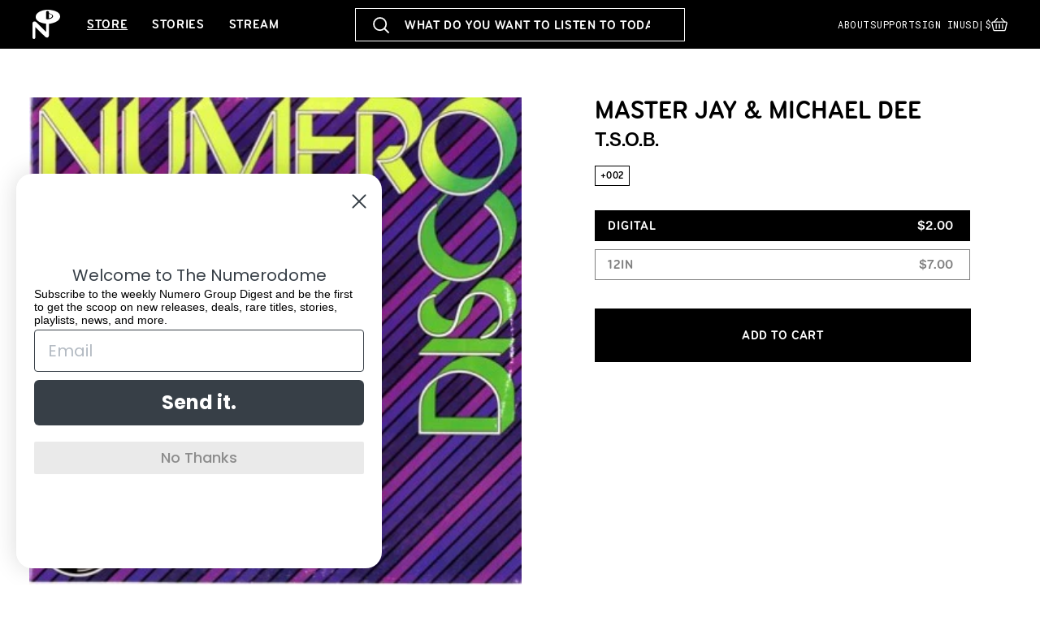

--- FILE ---
content_type: text/html; charset=utf-8
request_url: https://numerogroup.com/products/master-jay-michael-dee-tsob
body_size: 54766
content:
<!doctype html>
<html class="js" lang="en">
  <head>
    <meta charset="utf-8">
    <meta http-equiv="X-UA-Compatible" content="IE=edge">
    <meta name="viewport" content="width=device-width,initial-scale=1">
    <meta name="theme-color" content="">
    <link rel="canonical" href="https://numerogroup.com/products/master-jay-michael-dee-tsob"><link rel="icon" type="image/png" href="//numerogroup.com/cdn/shop/files/favicon.png?crop=center&height=32&v=1755791191&width=32"><link rel="preconnect" href="https://fonts.shopifycdn.com" crossorigin><title>
      T.S.O.B.
 &ndash; Numero Group</title>

    
      <meta name="description" content="The second in our series of disco 12&quot;s traces back to the T.S.O.B. label, a tiny Brooklyn outfit that operated from 1980 to 1982. While the label is best known for supplying the infectious horn sample in the Beastie Boys&#39; &quot;Brass Monkey,&quot; a handful of other amazing 12&quot; T.S.O.B. singles somehow snuck by the attentive ear">
    

    

<meta property="og:site_name" content="Numero Group">
<meta property="og:url" content="https://numerogroup.com/products/master-jay-michael-dee-tsob">
<meta property="og:title" content="T.S.O.B.">
<meta property="og:type" content="product">
<meta property="og:description" content="The second in our series of disco 12&quot;s traces back to the T.S.O.B. label, a tiny Brooklyn outfit that operated from 1980 to 1982. While the label is best known for supplying the infectious horn sample in the Beastie Boys&#39; &quot;Brass Monkey,&quot; a handful of other amazing 12&quot; T.S.O.B. singles somehow snuck by the attentive ear"><meta property="og:image" content="http://numerogroup.com/cdn/shop/products/atom-1538772234_5c3709e3-030e-45be-a965-41abf9117af5.jpg?v=1626880291">
  <meta property="og:image:secure_url" content="https://numerogroup.com/cdn/shop/products/atom-1538772234_5c3709e3-030e-45be-a965-41abf9117af5.jpg?v=1626880291">
  <meta property="og:image:width" content="400">
  <meta property="og:image:height" content="400"><meta property="og:price:amount" content="2.00">
  <meta property="og:price:currency" content="USD"><meta name="twitter:card" content="summary_large_image">
<meta name="twitter:title" content="T.S.O.B.">
<meta name="twitter:description" content="The second in our series of disco 12&quot;s traces back to the T.S.O.B. label, a tiny Brooklyn outfit that operated from 1980 to 1982. While the label is best known for supplying the infectious horn sample in the Beastie Boys&#39; &quot;Brass Monkey,&quot; a handful of other amazing 12&quot; T.S.O.B. singles somehow snuck by the attentive ear">


    <script src="//numerogroup.com/cdn/shop/t/7/assets/constants.js?v=132983761750457495441754576469" defer="defer"></script>
    <script src="//numerogroup.com/cdn/shop/t/7/assets/pubsub.js?v=25310214064522200911754576470" defer="defer"></script>
    <script src="//numerogroup.com/cdn/shop/t/7/assets/global.js?v=145798565358495240801756983047" defer="defer"></script>
    <script src="//numerogroup.com/cdn/shop/t/7/assets/details-disclosure.js?v=13653116266235556501754576469" defer="defer"></script>
    <script src="//numerogroup.com/cdn/shop/t/7/assets/details-modal.js?v=25581673532751508451754576469" defer="defer"></script>
    <script src="//numerogroup.com/cdn/shop/t/7/assets/search-form.js?v=133129549252120666541754576470" defer="defer"></script><script>window.performance && window.performance.mark && window.performance.mark('shopify.content_for_header.start');</script><meta name="google-site-verification" content="H2QLdOlDUQCync-c4e0wcQQliQpPgSV13tHy003eO7w">
<meta name="facebook-domain-verification" content="io5if127sumqrebpcz05aluddjd8f2">
<meta id="shopify-digital-wallet" name="shopify-digital-wallet" content="/57316507846/digital_wallets/dialog">
<meta name="shopify-checkout-api-token" content="8c8331fb76ac8dc0c2a71b75890695e6">
<meta id="in-context-paypal-metadata" data-shop-id="57316507846" data-venmo-supported="false" data-environment="production" data-locale="en_US" data-paypal-v4="true" data-currency="USD">
<link rel="alternate" type="application/json+oembed" href="https://numerogroup.com/products/master-jay-michael-dee-tsob.oembed">
<script async="async" src="/checkouts/internal/preloads.js?locale=en-US"></script>
<link rel="preconnect" href="https://shop.app" crossorigin="anonymous">
<script async="async" src="https://shop.app/checkouts/internal/preloads.js?locale=en-US&shop_id=57316507846" crossorigin="anonymous"></script>
<script id="apple-pay-shop-capabilities" type="application/json">{"shopId":57316507846,"countryCode":"US","currencyCode":"USD","merchantCapabilities":["supports3DS"],"merchantId":"gid:\/\/shopify\/Shop\/57316507846","merchantName":"Numero Group","requiredBillingContactFields":["postalAddress","email"],"requiredShippingContactFields":["postalAddress","email"],"shippingType":"shipping","supportedNetworks":["visa","masterCard","amex","discover","elo","jcb"],"total":{"type":"pending","label":"Numero Group","amount":"1.00"},"shopifyPaymentsEnabled":true,"supportsSubscriptions":true}</script>
<script id="shopify-features" type="application/json">{"accessToken":"8c8331fb76ac8dc0c2a71b75890695e6","betas":["rich-media-storefront-analytics"],"domain":"numerogroup.com","predictiveSearch":true,"shopId":57316507846,"locale":"en"}</script>
<script>var Shopify = Shopify || {};
Shopify.shop = "numero-group.myshopify.com";
Shopify.locale = "en";
Shopify.currency = {"active":"USD","rate":"1.0"};
Shopify.country = "US";
Shopify.theme = {"name":"Numero Group (Dawn 15.4.0)","id":143497789638,"schema_name":"Dawn","schema_version":"15.4.0","theme_store_id":null,"role":"main"};
Shopify.theme.handle = "null";
Shopify.theme.style = {"id":null,"handle":null};
Shopify.cdnHost = "numerogroup.com/cdn";
Shopify.routes = Shopify.routes || {};
Shopify.routes.root = "/";</script>
<script type="module">!function(o){(o.Shopify=o.Shopify||{}).modules=!0}(window);</script>
<script>!function(o){function n(){var o=[];function n(){o.push(Array.prototype.slice.apply(arguments))}return n.q=o,n}var t=o.Shopify=o.Shopify||{};t.loadFeatures=n(),t.autoloadFeatures=n()}(window);</script>
<script>
  window.ShopifyPay = window.ShopifyPay || {};
  window.ShopifyPay.apiHost = "shop.app\/pay";
  window.ShopifyPay.redirectState = null;
</script>
<script id="shop-js-analytics" type="application/json">{"pageType":"product"}</script>
<script defer="defer" async type="module" src="//numerogroup.com/cdn/shopifycloud/shop-js/modules/v2/client.init-shop-cart-sync_D0dqhulL.en.esm.js"></script>
<script defer="defer" async type="module" src="//numerogroup.com/cdn/shopifycloud/shop-js/modules/v2/chunk.common_CpVO7qML.esm.js"></script>
<script type="module">
  await import("//numerogroup.com/cdn/shopifycloud/shop-js/modules/v2/client.init-shop-cart-sync_D0dqhulL.en.esm.js");
await import("//numerogroup.com/cdn/shopifycloud/shop-js/modules/v2/chunk.common_CpVO7qML.esm.js");

  window.Shopify.SignInWithShop?.initShopCartSync?.({"fedCMEnabled":true,"windoidEnabled":true});

</script>
<script>
  window.Shopify = window.Shopify || {};
  if (!window.Shopify.featureAssets) window.Shopify.featureAssets = {};
  window.Shopify.featureAssets['shop-js'] = {"shop-cart-sync":["modules/v2/client.shop-cart-sync_D9bwt38V.en.esm.js","modules/v2/chunk.common_CpVO7qML.esm.js"],"init-fed-cm":["modules/v2/client.init-fed-cm_BJ8NPuHe.en.esm.js","modules/v2/chunk.common_CpVO7qML.esm.js"],"init-shop-email-lookup-coordinator":["modules/v2/client.init-shop-email-lookup-coordinator_pVrP2-kG.en.esm.js","modules/v2/chunk.common_CpVO7qML.esm.js"],"shop-cash-offers":["modules/v2/client.shop-cash-offers_CNh7FWN-.en.esm.js","modules/v2/chunk.common_CpVO7qML.esm.js","modules/v2/chunk.modal_DKF6x0Jh.esm.js"],"init-shop-cart-sync":["modules/v2/client.init-shop-cart-sync_D0dqhulL.en.esm.js","modules/v2/chunk.common_CpVO7qML.esm.js"],"init-windoid":["modules/v2/client.init-windoid_DaoAelzT.en.esm.js","modules/v2/chunk.common_CpVO7qML.esm.js"],"shop-toast-manager":["modules/v2/client.shop-toast-manager_1DND8Tac.en.esm.js","modules/v2/chunk.common_CpVO7qML.esm.js"],"pay-button":["modules/v2/client.pay-button_CFeQi1r6.en.esm.js","modules/v2/chunk.common_CpVO7qML.esm.js"],"shop-button":["modules/v2/client.shop-button_Ca94MDdQ.en.esm.js","modules/v2/chunk.common_CpVO7qML.esm.js"],"shop-login-button":["modules/v2/client.shop-login-button_DPYNfp1Z.en.esm.js","modules/v2/chunk.common_CpVO7qML.esm.js","modules/v2/chunk.modal_DKF6x0Jh.esm.js"],"avatar":["modules/v2/client.avatar_BTnouDA3.en.esm.js"],"shop-follow-button":["modules/v2/client.shop-follow-button_BMKh4nJE.en.esm.js","modules/v2/chunk.common_CpVO7qML.esm.js","modules/v2/chunk.modal_DKF6x0Jh.esm.js"],"init-customer-accounts-sign-up":["modules/v2/client.init-customer-accounts-sign-up_CJXi5kRN.en.esm.js","modules/v2/client.shop-login-button_DPYNfp1Z.en.esm.js","modules/v2/chunk.common_CpVO7qML.esm.js","modules/v2/chunk.modal_DKF6x0Jh.esm.js"],"init-shop-for-new-customer-accounts":["modules/v2/client.init-shop-for-new-customer-accounts_BoBxkgWu.en.esm.js","modules/v2/client.shop-login-button_DPYNfp1Z.en.esm.js","modules/v2/chunk.common_CpVO7qML.esm.js","modules/v2/chunk.modal_DKF6x0Jh.esm.js"],"init-customer-accounts":["modules/v2/client.init-customer-accounts_DCuDTzpR.en.esm.js","modules/v2/client.shop-login-button_DPYNfp1Z.en.esm.js","modules/v2/chunk.common_CpVO7qML.esm.js","modules/v2/chunk.modal_DKF6x0Jh.esm.js"],"checkout-modal":["modules/v2/client.checkout-modal_U_3e4VxF.en.esm.js","modules/v2/chunk.common_CpVO7qML.esm.js","modules/v2/chunk.modal_DKF6x0Jh.esm.js"],"lead-capture":["modules/v2/client.lead-capture_DEgn0Z8u.en.esm.js","modules/v2/chunk.common_CpVO7qML.esm.js","modules/v2/chunk.modal_DKF6x0Jh.esm.js"],"shop-login":["modules/v2/client.shop-login_CoM5QKZ_.en.esm.js","modules/v2/chunk.common_CpVO7qML.esm.js","modules/v2/chunk.modal_DKF6x0Jh.esm.js"],"payment-terms":["modules/v2/client.payment-terms_BmrqWn8r.en.esm.js","modules/v2/chunk.common_CpVO7qML.esm.js","modules/v2/chunk.modal_DKF6x0Jh.esm.js"]};
</script>
<script>(function() {
  var isLoaded = false;
  function asyncLoad() {
    if (isLoaded) return;
    isLoaded = true;
    var urls = ["https:\/\/cdn.shopify.com\/s\/files\/1\/0573\/1650\/7846\/t\/4\/assets\/subscribe-it.js?v=1672960730\u0026shop=numero-group.myshopify.com"];
    for (var i = 0; i < urls.length; i++) {
      var s = document.createElement('script');
      s.type = 'text/javascript';
      s.async = true;
      s.src = urls[i];
      var x = document.getElementsByTagName('script')[0];
      x.parentNode.insertBefore(s, x);
    }
  };
  if(window.attachEvent) {
    window.attachEvent('onload', asyncLoad);
  } else {
    window.addEventListener('load', asyncLoad, false);
  }
})();</script>
<script id="__st">var __st={"a":57316507846,"offset":-21600,"reqid":"10e21c74-9386-4380-a150-2853d9408b70-1765374193","pageurl":"numerogroup.com\/products\/master-jay-michael-dee-tsob","u":"9ac8cc00d458","p":"product","rtyp":"product","rid":6788370825414};</script>
<script>window.ShopifyPaypalV4VisibilityTracking = true;</script>
<script id="captcha-bootstrap">!function(){'use strict';const t='contact',e='account',n='new_comment',o=[[t,t],['blogs',n],['comments',n],[t,'customer']],c=[[e,'customer_login'],[e,'guest_login'],[e,'recover_customer_password'],[e,'create_customer']],r=t=>t.map((([t,e])=>`form[action*='/${t}']:not([data-nocaptcha='true']) input[name='form_type'][value='${e}']`)).join(','),a=t=>()=>t?[...document.querySelectorAll(t)].map((t=>t.form)):[];function s(){const t=[...o],e=r(t);return a(e)}const i='password',u='form_key',d=['recaptcha-v3-token','g-recaptcha-response','h-captcha-response',i],f=()=>{try{return window.sessionStorage}catch{return}},m='__shopify_v',_=t=>t.elements[u];function p(t,e,n=!1){try{const o=window.sessionStorage,c=JSON.parse(o.getItem(e)),{data:r}=function(t){const{data:e,action:n}=t;return t[m]||n?{data:e,action:n}:{data:t,action:n}}(c);for(const[e,n]of Object.entries(r))t.elements[e]&&(t.elements[e].value=n);n&&o.removeItem(e)}catch(o){console.error('form repopulation failed',{error:o})}}const l='form_type',E='cptcha';function T(t){t.dataset[E]=!0}const w=window,h=w.document,L='Shopify',v='ce_forms',y='captcha';let A=!1;((t,e)=>{const n=(g='f06e6c50-85a8-45c8-87d0-21a2b65856fe',I='https://cdn.shopify.com/shopifycloud/storefront-forms-hcaptcha/ce_storefront_forms_captcha_hcaptcha.v1.5.2.iife.js',D={infoText:'Protected by hCaptcha',privacyText:'Privacy',termsText:'Terms'},(t,e,n)=>{const o=w[L][v],c=o.bindForm;if(c)return c(t,g,e,D).then(n);var r;o.q.push([[t,g,e,D],n]),r=I,A||(h.body.append(Object.assign(h.createElement('script'),{id:'captcha-provider',async:!0,src:r})),A=!0)});var g,I,D;w[L]=w[L]||{},w[L][v]=w[L][v]||{},w[L][v].q=[],w[L][y]=w[L][y]||{},w[L][y].protect=function(t,e){n(t,void 0,e),T(t)},Object.freeze(w[L][y]),function(t,e,n,w,h,L){const[v,y,A,g]=function(t,e,n){const i=e?o:[],u=t?c:[],d=[...i,...u],f=r(d),m=r(i),_=r(d.filter((([t,e])=>n.includes(e))));return[a(f),a(m),a(_),s()]}(w,h,L),I=t=>{const e=t.target;return e instanceof HTMLFormElement?e:e&&e.form},D=t=>v().includes(t);t.addEventListener('submit',(t=>{const e=I(t);if(!e)return;const n=D(e)&&!e.dataset.hcaptchaBound&&!e.dataset.recaptchaBound,o=_(e),c=g().includes(e)&&(!o||!o.value);(n||c)&&t.preventDefault(),c&&!n&&(function(t){try{if(!f())return;!function(t){const e=f();if(!e)return;const n=_(t);if(!n)return;const o=n.value;o&&e.removeItem(o)}(t);const e=Array.from(Array(32),(()=>Math.random().toString(36)[2])).join('');!function(t,e){_(t)||t.append(Object.assign(document.createElement('input'),{type:'hidden',name:u})),t.elements[u].value=e}(t,e),function(t,e){const n=f();if(!n)return;const o=[...t.querySelectorAll(`input[type='${i}']`)].map((({name:t})=>t)),c=[...d,...o],r={};for(const[a,s]of new FormData(t).entries())c.includes(a)||(r[a]=s);n.setItem(e,JSON.stringify({[m]:1,action:t.action,data:r}))}(t,e)}catch(e){console.error('failed to persist form',e)}}(e),e.submit())}));const S=(t,e)=>{t&&!t.dataset[E]&&(n(t,e.some((e=>e===t))),T(t))};for(const o of['focusin','change'])t.addEventListener(o,(t=>{const e=I(t);D(e)&&S(e,y())}));const B=e.get('form_key'),M=e.get(l),P=B&&M;t.addEventListener('DOMContentLoaded',(()=>{const t=y();if(P)for(const e of t)e.elements[l].value===M&&p(e,B);[...new Set([...A(),...v().filter((t=>'true'===t.dataset.shopifyCaptcha))])].forEach((e=>S(e,t)))}))}(h,new URLSearchParams(w.location.search),n,t,e,['guest_login'])})(!0,!0)}();</script>
<script integrity="sha256-52AcMU7V7pcBOXWImdc/TAGTFKeNjmkeM1Pvks/DTgc=" data-source-attribution="shopify.loadfeatures" defer="defer" src="//numerogroup.com/cdn/shopifycloud/storefront/assets/storefront/load_feature-81c60534.js" crossorigin="anonymous"></script>
<script crossorigin="anonymous" defer="defer" src="//numerogroup.com/cdn/shopifycloud/storefront/assets/shopify_pay/storefront-65b4c6d7.js?v=20250812"></script>
<script data-source-attribution="shopify.dynamic_checkout.dynamic.init">var Shopify=Shopify||{};Shopify.PaymentButton=Shopify.PaymentButton||{isStorefrontPortableWallets:!0,init:function(){window.Shopify.PaymentButton.init=function(){};var t=document.createElement("script");t.src="https://numerogroup.com/cdn/shopifycloud/portable-wallets/latest/portable-wallets.en.js",t.type="module",document.head.appendChild(t)}};
</script>
<script data-source-attribution="shopify.dynamic_checkout.buyer_consent">
  function portableWalletsHideBuyerConsent(e){var t=document.getElementById("shopify-buyer-consent"),n=document.getElementById("shopify-subscription-policy-button");t&&n&&(t.classList.add("hidden"),t.setAttribute("aria-hidden","true"),n.removeEventListener("click",e))}function portableWalletsShowBuyerConsent(e){var t=document.getElementById("shopify-buyer-consent"),n=document.getElementById("shopify-subscription-policy-button");t&&n&&(t.classList.remove("hidden"),t.removeAttribute("aria-hidden"),n.addEventListener("click",e))}window.Shopify?.PaymentButton&&(window.Shopify.PaymentButton.hideBuyerConsent=portableWalletsHideBuyerConsent,window.Shopify.PaymentButton.showBuyerConsent=portableWalletsShowBuyerConsent);
</script>
<script data-source-attribution="shopify.dynamic_checkout.cart.bootstrap">document.addEventListener("DOMContentLoaded",(function(){function t(){return document.querySelector("shopify-accelerated-checkout-cart, shopify-accelerated-checkout")}if(t())Shopify.PaymentButton.init();else{new MutationObserver((function(e,n){t()&&(Shopify.PaymentButton.init(),n.disconnect())})).observe(document.body,{childList:!0,subtree:!0})}}));
</script>
<script id='scb4127' type='text/javascript' async='' src='https://numerogroup.com/cdn/shopifycloud/privacy-banner/storefront-banner.js'></script><link id="shopify-accelerated-checkout-styles" rel="stylesheet" media="screen" href="https://numerogroup.com/cdn/shopifycloud/portable-wallets/latest/accelerated-checkout-backwards-compat.css" crossorigin="anonymous">
<style id="shopify-accelerated-checkout-cart">
        #shopify-buyer-consent {
  margin-top: 1em;
  display: inline-block;
  width: 100%;
}

#shopify-buyer-consent.hidden {
  display: none;
}

#shopify-subscription-policy-button {
  background: none;
  border: none;
  padding: 0;
  text-decoration: underline;
  font-size: inherit;
  cursor: pointer;
}

#shopify-subscription-policy-button::before {
  box-shadow: none;
}

      </style>

<script>window.performance && window.performance.mark && window.performance.mark('shopify.content_for_header.end');</script>


    <style data-shopify>
      @font-face {
  font-family: Assistant;
  font-weight: 400;
  font-style: normal;
  font-display: swap;
  src: url("//numerogroup.com/cdn/fonts/assistant/assistant_n4.9120912a469cad1cc292572851508ca49d12e768.woff2") format("woff2"),
       url("//numerogroup.com/cdn/fonts/assistant/assistant_n4.6e9875ce64e0fefcd3f4446b7ec9036b3ddd2985.woff") format("woff");
}

      @font-face {
  font-family: Assistant;
  font-weight: 700;
  font-style: normal;
  font-display: swap;
  src: url("//numerogroup.com/cdn/fonts/assistant/assistant_n7.bf44452348ec8b8efa3aa3068825305886b1c83c.woff2") format("woff2"),
       url("//numerogroup.com/cdn/fonts/assistant/assistant_n7.0c887fee83f6b3bda822f1150b912c72da0f7b64.woff") format("woff");
}

      
      
      @font-face {
  font-family: Assistant;
  font-weight: 400;
  font-style: normal;
  font-display: swap;
  src: url("//numerogroup.com/cdn/fonts/assistant/assistant_n4.9120912a469cad1cc292572851508ca49d12e768.woff2") format("woff2"),
       url("//numerogroup.com/cdn/fonts/assistant/assistant_n4.6e9875ce64e0fefcd3f4446b7ec9036b3ddd2985.woff") format("woff");
}


      
        :root,
        .color-scheme-1 {
          --color-background: 255,255,255;
        
          --gradient-background: #ffffff;
        

        

        --color-foreground: 0,0,0;
        --color-background-contrast: 191,191,191;
        --color-shadow: 0,0,0;
        --color-button: 0,0,0;
        --color-button-text: 255,255,255;
        --color-secondary-button: 255,255,255;
        --color-secondary-button-text: 0,0,0;
        --color-link: 0,0,0;
        --color-badge-foreground: 0,0,0;
        --color-badge-background: 255,255,255;
        --color-badge-border: 0,0,0;
        --payment-terms-background-color: rgb(255 255 255);
      }
      
        
        .color-scheme-2 {
          --color-background: 243,243,243;
        
          --gradient-background: #f3f3f3;
        

        

        --color-foreground: 18,18,18;
        --color-background-contrast: 179,179,179;
        --color-shadow: 18,18,18;
        --color-button: 18,18,18;
        --color-button-text: 243,243,243;
        --color-secondary-button: 243,243,243;
        --color-secondary-button-text: 18,18,18;
        --color-link: 18,18,18;
        --color-badge-foreground: 18,18,18;
        --color-badge-background: 243,243,243;
        --color-badge-border: 18,18,18;
        --payment-terms-background-color: rgb(243 243 243);
      }
      
        
        .color-scheme-3 {
          --color-background: 36,40,51;
        
          --gradient-background: #242833;
        

        

        --color-foreground: 255,255,255;
        --color-background-contrast: 47,52,66;
        --color-shadow: 18,18,18;
        --color-button: 255,255,255;
        --color-button-text: 0,0,0;
        --color-secondary-button: 36,40,51;
        --color-secondary-button-text: 255,255,255;
        --color-link: 255,255,255;
        --color-badge-foreground: 255,255,255;
        --color-badge-background: 36,40,51;
        --color-badge-border: 255,255,255;
        --payment-terms-background-color: rgb(36 40 51);
      }
      
        
        .color-scheme-4 {
          --color-background: 18,18,18;
        
          --gradient-background: #121212;
        

        

        --color-foreground: 255,255,255;
        --color-background-contrast: 146,146,146;
        --color-shadow: 18,18,18;
        --color-button: 255,255,255;
        --color-button-text: 18,18,18;
        --color-secondary-button: 18,18,18;
        --color-secondary-button-text: 255,255,255;
        --color-link: 255,255,255;
        --color-badge-foreground: 255,255,255;
        --color-badge-background: 18,18,18;
        --color-badge-border: 255,255,255;
        --payment-terms-background-color: rgb(18 18 18);
      }
      
        
        .color-scheme-5 {
          --color-background: 51,79,180;
        
          --gradient-background: #334fb4;
        

        

        --color-foreground: 255,255,255;
        --color-background-contrast: 23,35,81;
        --color-shadow: 18,18,18;
        --color-button: 255,255,255;
        --color-button-text: 51,79,180;
        --color-secondary-button: 51,79,180;
        --color-secondary-button-text: 255,255,255;
        --color-link: 255,255,255;
        --color-badge-foreground: 255,255,255;
        --color-badge-background: 51,79,180;
        --color-badge-border: 255,255,255;
        --payment-terms-background-color: rgb(51 79 180);
      }
      

      body, .color-scheme-1, .color-scheme-2, .color-scheme-3, .color-scheme-4, .color-scheme-5 {
        /*color: rgba(var(--color-foreground), 0.75);
        background-color: rgb(var(--color-background));*/
      }

      :root {
        --font-body-family: Assistant, sans-serif;
        --font-body-style: normal;
        --font-body-weight: 400;
        --font-body-weight-bold: 700;

        --font-heading-family: Assistant, sans-serif;
        --font-heading-style: normal;
        --font-heading-weight: 400;

        --font-body-scale: 1.0;
        --font-heading-scale: 1.0;

        --media-padding: px;
        --media-border-opacity: 0.05;
        --media-border-width: 1px;
        --media-radius: 0px;
        --media-shadow-opacity: 0.0;
        --media-shadow-horizontal-offset: 0px;
        --media-shadow-vertical-offset: 4px;
        --media-shadow-blur-radius: 5px;
        --media-shadow-visible: 0;

        --page-width: 120rem;
        --page-width-margin: 0rem;

        --product-card-image-padding: 0.0rem;
        --product-card-corner-radius: 0.0rem;
        --product-card-text-alignment: left;
        --product-card-border-width: 0.0rem;
        --product-card-border-opacity: 0.1;
        --product-card-shadow-opacity: 0.0;
        --product-card-shadow-visible: 0;
        --product-card-shadow-horizontal-offset: 0.0rem;
        --product-card-shadow-vertical-offset: 0.4rem;
        --product-card-shadow-blur-radius: 0.5rem;

        --collection-card-image-padding: 0.0rem;
        --collection-card-corner-radius: 0.0rem;
        --collection-card-text-alignment: left;
        --collection-card-border-width: 0.0rem;
        --collection-card-border-opacity: 0.1;
        --collection-card-shadow-opacity: 0.0;
        --collection-card-shadow-visible: 0;
        --collection-card-shadow-horizontal-offset: 0.0rem;
        --collection-card-shadow-vertical-offset: 0.4rem;
        --collection-card-shadow-blur-radius: 0.5rem;

        --blog-card-image-padding: 0.0rem;
        --blog-card-corner-radius: 0.0rem;
        --blog-card-text-alignment: left;
        --blog-card-border-width: 0.0rem;
        --blog-card-border-opacity: 0.1;
        --blog-card-shadow-opacity: 0.0;
        --blog-card-shadow-visible: 0;
        --blog-card-shadow-horizontal-offset: 0.0rem;
        --blog-card-shadow-vertical-offset: 0.4rem;
        --blog-card-shadow-blur-radius: 0.5rem;

        --badge-corner-radius: 0.0rem;

        --popup-border-width: 1px;
        --popup-border-opacity: 0.1;
        --popup-corner-radius: 0px;
        --popup-shadow-opacity: 0.05;
        --popup-shadow-horizontal-offset: 0px;
        --popup-shadow-vertical-offset: 4px;
        --popup-shadow-blur-radius: 5px;

        --drawer-border-width: 1px;
        --drawer-border-opacity: 0.1;
        --drawer-shadow-opacity: 0.0;
        --drawer-shadow-horizontal-offset: 0px;
        --drawer-shadow-vertical-offset: 4px;
        --drawer-shadow-blur-radius: 5px;

        --spacing-sections-desktop: 0px;
        --spacing-sections-mobile: 0px;

        --grid-desktop-vertical-spacing: 8px;
        --grid-desktop-horizontal-spacing: 8px;
        --grid-mobile-vertical-spacing: 4px;
        --grid-mobile-horizontal-spacing: 4px;

        --text-boxes-border-opacity: 0.1;
        --text-boxes-border-width: 0px;
        --text-boxes-radius: 0px;
        --text-boxes-shadow-opacity: 0.0;
        --text-boxes-shadow-visible: 0;
        --text-boxes-shadow-horizontal-offset: 0px;
        --text-boxes-shadow-vertical-offset: 4px;
        --text-boxes-shadow-blur-radius: 5px;

        --buttons-radius: 0px;
        --buttons-radius-outset: 0px;
        --buttons-border-width: 1px;
        --buttons-border-opacity: 1.0;
        --buttons-shadow-opacity: 0.0;
        --buttons-shadow-visible: 0;
        --buttons-shadow-horizontal-offset: 0px;
        --buttons-shadow-vertical-offset: 0px;
        --buttons-shadow-blur-radius: 0px;
        --buttons-border-offset: 0px;

        --inputs-radius: 0px;
        --inputs-border-width: 1px;
        --inputs-border-opacity: 0.55;
        --inputs-shadow-opacity: 0.0;
        --inputs-shadow-horizontal-offset: 0px;
        --inputs-margin-offset: 0px;
        --inputs-shadow-vertical-offset: 4px;
        --inputs-shadow-blur-radius: 5px;
        --inputs-radius-outset: 0px;

        --variant-pills-radius: 40px;
        --variant-pills-border-width: 1px;
        --variant-pills-border-opacity: 0.55;
        --variant-pills-shadow-opacity: 0.0;
        --variant-pills-shadow-horizontal-offset: 0px;
        --variant-pills-shadow-vertical-offset: 4px;
        --variant-pills-shadow-blur-radius: 5px;
      }

      *,
      *::before,
      *::after {
        box-sizing: inherit;
      }

      html {
        box-sizing: border-box;
        font-size: calc(var(--font-body-scale) * 62.5%);
        height: 100%;
      }

      /*body {
        display: grid;
        grid-template-rows: auto auto 1fr auto;
        grid-template-columns: 100%;
        min-height: 100%;
        margin: 0;
        font-size: 1.5rem;
        letter-spacing: 0.06rem;
        line-height: calc(1 + 0.8 / var(--font-body-scale));
        font-family: var(--font-body-family);
        font-style: var(--font-body-style);
        font-weight: var(--font-body-weight);
      }

      @media screen and (min-width: 750px) {
        body {
          font-size: 1.6rem;
        }
      }*/

      .product-card .card__information {
        padding: 20px 0 0 0;
      }

    </style>

    <link href="//numerogroup.com/cdn/shop/t/7/assets/base.css?v=31479846807893464901760911229" rel="stylesheet" type="text/css" media="all" />
    <link rel="stylesheet" href="//numerogroup.com/cdn/shop/t/7/assets/component-cart-items.css?v=13033300910818915211754576469" media="print" onload="this.media='all'"><link href="//numerogroup.com/cdn/shop/t/7/assets/component-cart-drawer.css?v=39223250576183958541754576469" rel="stylesheet" type="text/css" media="all" />
      <link href="//numerogroup.com/cdn/shop/t/7/assets/component-cart.css?v=164708765130180853531754576469" rel="stylesheet" type="text/css" media="all" />
      <link href="//numerogroup.com/cdn/shop/t/7/assets/component-totals.css?v=15906652033866631521754576469" rel="stylesheet" type="text/css" media="all" />
      <link href="//numerogroup.com/cdn/shop/t/7/assets/component-price.css?v=47596247576480123001754576469" rel="stylesheet" type="text/css" media="all" />
      <link href="//numerogroup.com/cdn/shop/t/7/assets/component-discounts.css?v=152760482443307489271754576469" rel="stylesheet" type="text/css" media="all" />

      <link rel="preload" as="font" href="//numerogroup.com/cdn/fonts/assistant/assistant_n4.9120912a469cad1cc292572851508ca49d12e768.woff2" type="font/woff2" crossorigin>
      

      <link rel="preload" as="font" href="//numerogroup.com/cdn/fonts/assistant/assistant_n4.9120912a469cad1cc292572851508ca49d12e768.woff2" type="font/woff2" crossorigin>
      
<link href="//numerogroup.com/cdn/shop/t/7/assets/component-localization-form.css?v=170315343355214948141754576469" rel="stylesheet" type="text/css" media="all" />
      <script src="//numerogroup.com/cdn/shop/t/7/assets/localization-form.js?v=178552507551616124571760903934" defer="defer"></script><link
        rel="stylesheet"
        href="//numerogroup.com/cdn/shop/t/7/assets/component-predictive-search.css?v=128149295769429345161756897808"
        media="print"
        onload="this.media='all'"
      ><script>
      if (Shopify.designMode) {
        document.documentElement.classList.add('shopify-design-mode');
      }
    </script>

    
      <link rel="stylesheet" href="https://use.typekit.net/eov5xuu.css">
	    <link rel="preconnect" href="https://fonts.googleapis.com">
	    <link rel="preconnect" href="https://fonts.gstatic.com" crossorigin>
	    <link href="https://fonts.googleapis.com/css2?family=Roboto+Mono&display=swap" rel="stylesheet">
      <link href="//numerogroup.com/cdn/shop/t/7/assets/wm-main.css?v=149276287176952338141760712263" rel="stylesheet" type="text/css" media="all" />
      <link href="//numerogroup.com/cdn/shop/t/7/assets/wm-custom.css?v=182303001311888799121762865651" rel="stylesheet" type="text/css" media="all" />
    

  <!-- BEGIN app block: shopify://apps/klaviyo-email-marketing-sms/blocks/klaviyo-onsite-embed/2632fe16-c075-4321-a88b-50b567f42507 -->












  <script async src="https://static.klaviyo.com/onsite/js/RHDAtP/klaviyo.js?company_id=RHDAtP"></script>
  <script>!function(){if(!window.klaviyo){window._klOnsite=window._klOnsite||[];try{window.klaviyo=new Proxy({},{get:function(n,i){return"push"===i?function(){var n;(n=window._klOnsite).push.apply(n,arguments)}:function(){for(var n=arguments.length,o=new Array(n),w=0;w<n;w++)o[w]=arguments[w];var t="function"==typeof o[o.length-1]?o.pop():void 0,e=new Promise((function(n){window._klOnsite.push([i].concat(o,[function(i){t&&t(i),n(i)}]))}));return e}}})}catch(n){window.klaviyo=window.klaviyo||[],window.klaviyo.push=function(){var n;(n=window._klOnsite).push.apply(n,arguments)}}}}();</script>

  
    <script id="viewed_product">
      if (item == null) {
        var _learnq = _learnq || [];

        var MetafieldReviews = null
        var MetafieldYotpoRating = null
        var MetafieldYotpoCount = null
        var MetafieldLooxRating = null
        var MetafieldLooxCount = null
        var okendoProduct = null
        var okendoProductReviewCount = null
        var okendoProductReviewAverageValue = null
        try {
          // The following fields are used for Customer Hub recently viewed in order to add reviews.
          // This information is not part of __kla_viewed. Instead, it is part of __kla_viewed_reviewed_items
          MetafieldReviews = {};
          MetafieldYotpoRating = null
          MetafieldYotpoCount = null
          MetafieldLooxRating = null
          MetafieldLooxCount = null

          okendoProduct = null
          // If the okendo metafield is not legacy, it will error, which then requires the new json formatted data
          if (okendoProduct && 'error' in okendoProduct) {
            okendoProduct = null
          }
          okendoProductReviewCount = okendoProduct ? okendoProduct.reviewCount : null
          okendoProductReviewAverageValue = okendoProduct ? okendoProduct.reviewAverageValue : null
        } catch (error) {
          console.error('Error in Klaviyo onsite reviews tracking:', error);
        }

        var item = {
          Name: "T.S.O.B.",
          ProductID: 6788370825414,
          Categories: ["All Music","All Physical","All Products","Best Sellers","For The Dads","From The Cloud","Vinyl"],
          ImageURL: "https://numerogroup.com/cdn/shop/products/atom-1538772234_5c3709e3-030e-45be-a965-41abf9117af5_grande.jpg?v=1626880291",
          URL: "https://numerogroup.com/products/master-jay-michael-dee-tsob",
          Brand: "Plus",
          Price: "$2.00",
          Value: "2.00",
          CompareAtPrice: "$0.00"
        };
        _learnq.push(['track', 'Viewed Product', item]);
        _learnq.push(['trackViewedItem', {
          Title: item.Name,
          ItemId: item.ProductID,
          Categories: item.Categories,
          ImageUrl: item.ImageURL,
          Url: item.URL,
          Metadata: {
            Brand: item.Brand,
            Price: item.Price,
            Value: item.Value,
            CompareAtPrice: item.CompareAtPrice
          },
          metafields:{
            reviews: MetafieldReviews,
            yotpo:{
              rating: MetafieldYotpoRating,
              count: MetafieldYotpoCount,
            },
            loox:{
              rating: MetafieldLooxRating,
              count: MetafieldLooxCount,
            },
            okendo: {
              rating: okendoProductReviewAverageValue,
              count: okendoProductReviewCount,
            }
          }
        }]);
      }
    </script>
  




  <script>
    window.klaviyoReviewsProductDesignMode = false
  </script>







<!-- END app block --><link href="https://monorail-edge.shopifysvc.com" rel="dns-prefetch">
<script>(function(){if ("sendBeacon" in navigator && "performance" in window) {try {var session_token_from_headers = performance.getEntriesByType('navigation')[0].serverTiming.find(x => x.name == '_s').description;} catch {var session_token_from_headers = undefined;}var session_cookie_matches = document.cookie.match(/_shopify_s=([^;]*)/);var session_token_from_cookie = session_cookie_matches && session_cookie_matches.length === 2 ? session_cookie_matches[1] : "";var session_token = session_token_from_headers || session_token_from_cookie || "";function handle_abandonment_event(e) {var entries = performance.getEntries().filter(function(entry) {return /monorail-edge.shopifysvc.com/.test(entry.name);});if (!window.abandonment_tracked && entries.length === 0) {window.abandonment_tracked = true;var currentMs = Date.now();var navigation_start = performance.timing.navigationStart;var payload = {shop_id: 57316507846,url: window.location.href,navigation_start,duration: currentMs - navigation_start,session_token,page_type: "product"};window.navigator.sendBeacon("https://monorail-edge.shopifysvc.com/v1/produce", JSON.stringify({schema_id: "online_store_buyer_site_abandonment/1.1",payload: payload,metadata: {event_created_at_ms: currentMs,event_sent_at_ms: currentMs}}));}}window.addEventListener('pagehide', handle_abandonment_event);}}());</script>
<script id="web-pixels-manager-setup">(function e(e,d,r,n,o){if(void 0===o&&(o={}),!Boolean(null===(a=null===(i=window.Shopify)||void 0===i?void 0:i.analytics)||void 0===a?void 0:a.replayQueue)){var i,a;window.Shopify=window.Shopify||{};var t=window.Shopify;t.analytics=t.analytics||{};var s=t.analytics;s.replayQueue=[],s.publish=function(e,d,r){return s.replayQueue.push([e,d,r]),!0};try{self.performance.mark("wpm:start")}catch(e){}var l=function(){var e={modern:/Edge?\/(1{2}[4-9]|1[2-9]\d|[2-9]\d{2}|\d{4,})\.\d+(\.\d+|)|Firefox\/(1{2}[4-9]|1[2-9]\d|[2-9]\d{2}|\d{4,})\.\d+(\.\d+|)|Chrom(ium|e)\/(9{2}|\d{3,})\.\d+(\.\d+|)|(Maci|X1{2}).+ Version\/(15\.\d+|(1[6-9]|[2-9]\d|\d{3,})\.\d+)([,.]\d+|)( \(\w+\)|)( Mobile\/\w+|) Safari\/|Chrome.+OPR\/(9{2}|\d{3,})\.\d+\.\d+|(CPU[ +]OS|iPhone[ +]OS|CPU[ +]iPhone|CPU IPhone OS|CPU iPad OS)[ +]+(15[._]\d+|(1[6-9]|[2-9]\d|\d{3,})[._]\d+)([._]\d+|)|Android:?[ /-](13[3-9]|1[4-9]\d|[2-9]\d{2}|\d{4,})(\.\d+|)(\.\d+|)|Android.+Firefox\/(13[5-9]|1[4-9]\d|[2-9]\d{2}|\d{4,})\.\d+(\.\d+|)|Android.+Chrom(ium|e)\/(13[3-9]|1[4-9]\d|[2-9]\d{2}|\d{4,})\.\d+(\.\d+|)|SamsungBrowser\/([2-9]\d|\d{3,})\.\d+/,legacy:/Edge?\/(1[6-9]|[2-9]\d|\d{3,})\.\d+(\.\d+|)|Firefox\/(5[4-9]|[6-9]\d|\d{3,})\.\d+(\.\d+|)|Chrom(ium|e)\/(5[1-9]|[6-9]\d|\d{3,})\.\d+(\.\d+|)([\d.]+$|.*Safari\/(?![\d.]+ Edge\/[\d.]+$))|(Maci|X1{2}).+ Version\/(10\.\d+|(1[1-9]|[2-9]\d|\d{3,})\.\d+)([,.]\d+|)( \(\w+\)|)( Mobile\/\w+|) Safari\/|Chrome.+OPR\/(3[89]|[4-9]\d|\d{3,})\.\d+\.\d+|(CPU[ +]OS|iPhone[ +]OS|CPU[ +]iPhone|CPU IPhone OS|CPU iPad OS)[ +]+(10[._]\d+|(1[1-9]|[2-9]\d|\d{3,})[._]\d+)([._]\d+|)|Android:?[ /-](13[3-9]|1[4-9]\d|[2-9]\d{2}|\d{4,})(\.\d+|)(\.\d+|)|Mobile Safari.+OPR\/([89]\d|\d{3,})\.\d+\.\d+|Android.+Firefox\/(13[5-9]|1[4-9]\d|[2-9]\d{2}|\d{4,})\.\d+(\.\d+|)|Android.+Chrom(ium|e)\/(13[3-9]|1[4-9]\d|[2-9]\d{2}|\d{4,})\.\d+(\.\d+|)|Android.+(UC? ?Browser|UCWEB|U3)[ /]?(15\.([5-9]|\d{2,})|(1[6-9]|[2-9]\d|\d{3,})\.\d+)\.\d+|SamsungBrowser\/(5\.\d+|([6-9]|\d{2,})\.\d+)|Android.+MQ{2}Browser\/(14(\.(9|\d{2,})|)|(1[5-9]|[2-9]\d|\d{3,})(\.\d+|))(\.\d+|)|K[Aa][Ii]OS\/(3\.\d+|([4-9]|\d{2,})\.\d+)(\.\d+|)/},d=e.modern,r=e.legacy,n=navigator.userAgent;return n.match(d)?"modern":n.match(r)?"legacy":"unknown"}(),u="modern"===l?"modern":"legacy",c=(null!=n?n:{modern:"",legacy:""})[u],f=function(e){return[e.baseUrl,"/wpm","/b",e.hashVersion,"modern"===e.buildTarget?"m":"l",".js"].join("")}({baseUrl:d,hashVersion:r,buildTarget:u}),m=function(e){var d=e.version,r=e.bundleTarget,n=e.surface,o=e.pageUrl,i=e.monorailEndpoint;return{emit:function(e){var a=e.status,t=e.errorMsg,s=(new Date).getTime(),l=JSON.stringify({metadata:{event_sent_at_ms:s},events:[{schema_id:"web_pixels_manager_load/3.1",payload:{version:d,bundle_target:r,page_url:o,status:a,surface:n,error_msg:t},metadata:{event_created_at_ms:s}}]});if(!i)return console&&console.warn&&console.warn("[Web Pixels Manager] No Monorail endpoint provided, skipping logging."),!1;try{return self.navigator.sendBeacon.bind(self.navigator)(i,l)}catch(e){}var u=new XMLHttpRequest;try{return u.open("POST",i,!0),u.setRequestHeader("Content-Type","text/plain"),u.send(l),!0}catch(e){return console&&console.warn&&console.warn("[Web Pixels Manager] Got an unhandled error while logging to Monorail."),!1}}}}({version:r,bundleTarget:l,surface:e.surface,pageUrl:self.location.href,monorailEndpoint:e.monorailEndpoint});try{o.browserTarget=l,function(e){var d=e.src,r=e.async,n=void 0===r||r,o=e.onload,i=e.onerror,a=e.sri,t=e.scriptDataAttributes,s=void 0===t?{}:t,l=document.createElement("script"),u=document.querySelector("head"),c=document.querySelector("body");if(l.async=n,l.src=d,a&&(l.integrity=a,l.crossOrigin="anonymous"),s)for(var f in s)if(Object.prototype.hasOwnProperty.call(s,f))try{l.dataset[f]=s[f]}catch(e){}if(o&&l.addEventListener("load",o),i&&l.addEventListener("error",i),u)u.appendChild(l);else{if(!c)throw new Error("Did not find a head or body element to append the script");c.appendChild(l)}}({src:f,async:!0,onload:function(){if(!function(){var e,d;return Boolean(null===(d=null===(e=window.Shopify)||void 0===e?void 0:e.analytics)||void 0===d?void 0:d.initialized)}()){var d=window.webPixelsManager.init(e)||void 0;if(d){var r=window.Shopify.analytics;r.replayQueue.forEach((function(e){var r=e[0],n=e[1],o=e[2];d.publishCustomEvent(r,n,o)})),r.replayQueue=[],r.publish=d.publishCustomEvent,r.visitor=d.visitor,r.initialized=!0}}},onerror:function(){return m.emit({status:"failed",errorMsg:"".concat(f," has failed to load")})},sri:function(e){var d=/^sha384-[A-Za-z0-9+/=]+$/;return"string"==typeof e&&d.test(e)}(c)?c:"",scriptDataAttributes:o}),m.emit({status:"loading"})}catch(e){m.emit({status:"failed",errorMsg:(null==e?void 0:e.message)||"Unknown error"})}}})({shopId: 57316507846,storefrontBaseUrl: "https://numerogroup.com",extensionsBaseUrl: "https://extensions.shopifycdn.com/cdn/shopifycloud/web-pixels-manager",monorailEndpoint: "https://monorail-edge.shopifysvc.com/unstable/produce_batch",surface: "storefront-renderer",enabledBetaFlags: ["2dca8a86"],webPixelsConfigList: [{"id":"384041158","configuration":"{\"config\":\"{\\\"pixel_id\\\":\\\"G-84NRCJJ87E\\\",\\\"target_country\\\":\\\"US\\\",\\\"gtag_events\\\":[{\\\"type\\\":\\\"begin_checkout\\\",\\\"action_label\\\":\\\"G-84NRCJJ87E\\\"},{\\\"type\\\":\\\"search\\\",\\\"action_label\\\":\\\"G-84NRCJJ87E\\\"},{\\\"type\\\":\\\"view_item\\\",\\\"action_label\\\":[\\\"G-84NRCJJ87E\\\",\\\"MC-FECFB7SPFR\\\"]},{\\\"type\\\":\\\"purchase\\\",\\\"action_label\\\":[\\\"G-84NRCJJ87E\\\",\\\"MC-FECFB7SPFR\\\"]},{\\\"type\\\":\\\"page_view\\\",\\\"action_label\\\":[\\\"G-84NRCJJ87E\\\",\\\"MC-FECFB7SPFR\\\"]},{\\\"type\\\":\\\"add_payment_info\\\",\\\"action_label\\\":\\\"G-84NRCJJ87E\\\"},{\\\"type\\\":\\\"add_to_cart\\\",\\\"action_label\\\":\\\"G-84NRCJJ87E\\\"}],\\\"enable_monitoring_mode\\\":false}\"}","eventPayloadVersion":"v1","runtimeContext":"OPEN","scriptVersion":"b2a88bafab3e21179ed38636efcd8a93","type":"APP","apiClientId":1780363,"privacyPurposes":[],"dataSharingAdjustments":{"protectedCustomerApprovalScopes":["read_customer_address","read_customer_email","read_customer_name","read_customer_personal_data","read_customer_phone"]}},{"id":"370016454","configuration":"{\"pixelCode\":\"COVBR0BC77U1PB5H3SQG\"}","eventPayloadVersion":"v1","runtimeContext":"STRICT","scriptVersion":"22e92c2ad45662f435e4801458fb78cc","type":"APP","apiClientId":4383523,"privacyPurposes":["ANALYTICS","MARKETING","SALE_OF_DATA"],"dataSharingAdjustments":{"protectedCustomerApprovalScopes":["read_customer_address","read_customer_email","read_customer_name","read_customer_personal_data","read_customer_phone"]}},{"id":"156008646","configuration":"{\"pixel_id\":\"1443033019825176\",\"pixel_type\":\"facebook_pixel\",\"metaapp_system_user_token\":\"-\"}","eventPayloadVersion":"v1","runtimeContext":"OPEN","scriptVersion":"ca16bc87fe92b6042fbaa3acc2fbdaa6","type":"APP","apiClientId":2329312,"privacyPurposes":["ANALYTICS","MARKETING","SALE_OF_DATA"],"dataSharingAdjustments":{"protectedCustomerApprovalScopes":["read_customer_address","read_customer_email","read_customer_name","read_customer_personal_data","read_customer_phone"]}},{"id":"shopify-app-pixel","configuration":"{}","eventPayloadVersion":"v1","runtimeContext":"STRICT","scriptVersion":"0450","apiClientId":"shopify-pixel","type":"APP","privacyPurposes":["ANALYTICS","MARKETING"]},{"id":"shopify-custom-pixel","eventPayloadVersion":"v1","runtimeContext":"LAX","scriptVersion":"0450","apiClientId":"shopify-pixel","type":"CUSTOM","privacyPurposes":["ANALYTICS","MARKETING"]}],isMerchantRequest: false,initData: {"shop":{"name":"Numero Group","paymentSettings":{"currencyCode":"USD"},"myshopifyDomain":"numero-group.myshopify.com","countryCode":"US","storefrontUrl":"https:\/\/numerogroup.com"},"customer":null,"cart":null,"checkout":null,"productVariants":[{"price":{"amount":2.0,"currencyCode":"USD"},"product":{"title":"T.S.O.B.","vendor":"Plus","id":"6788370825414","untranslatedTitle":"T.S.O.B.","url":"\/products\/master-jay-michael-dee-tsob","type":"Music"},"id":"40259722379462","image":{"src":"\/\/numerogroup.com\/cdn\/shop\/products\/atom-1538772234_5c3709e3-030e-45be-a965-41abf9117af5.jpg?v=1626880291"},"sku":"NMD002dig","title":"Digital","untranslatedTitle":"Digital"},{"price":{"amount":7.0,"currencyCode":"USD"},"product":{"title":"T.S.O.B.","vendor":"Plus","id":"6788370825414","untranslatedTitle":"T.S.O.B.","url":"\/products\/master-jay-michael-dee-tsob","type":"Music"},"id":"40259722444998","image":{"src":"\/\/numerogroup.com\/cdn\/shop\/products\/atom-1538772234_5c3709e3-030e-45be-a965-41abf9117af5.jpg?v=1626880291"},"sku":"NMD002","title":"12in","untranslatedTitle":"12in"}],"purchasingCompany":null},},"https://numerogroup.com/cdn","ae1676cfwd2530674p4253c800m34e853cb",{"modern":"","legacy":""},{"shopId":"57316507846","storefrontBaseUrl":"https:\/\/numerogroup.com","extensionBaseUrl":"https:\/\/extensions.shopifycdn.com\/cdn\/shopifycloud\/web-pixels-manager","surface":"storefront-renderer","enabledBetaFlags":"[\"2dca8a86\"]","isMerchantRequest":"false","hashVersion":"ae1676cfwd2530674p4253c800m34e853cb","publish":"custom","events":"[[\"page_viewed\",{}],[\"product_viewed\",{\"productVariant\":{\"price\":{\"amount\":2.0,\"currencyCode\":\"USD\"},\"product\":{\"title\":\"T.S.O.B.\",\"vendor\":\"Plus\",\"id\":\"6788370825414\",\"untranslatedTitle\":\"T.S.O.B.\",\"url\":\"\/products\/master-jay-michael-dee-tsob\",\"type\":\"Music\"},\"id\":\"40259722379462\",\"image\":{\"src\":\"\/\/numerogroup.com\/cdn\/shop\/products\/atom-1538772234_5c3709e3-030e-45be-a965-41abf9117af5.jpg?v=1626880291\"},\"sku\":\"NMD002dig\",\"title\":\"Digital\",\"untranslatedTitle\":\"Digital\"}}]]"});</script><script>
  window.ShopifyAnalytics = window.ShopifyAnalytics || {};
  window.ShopifyAnalytics.meta = window.ShopifyAnalytics.meta || {};
  window.ShopifyAnalytics.meta.currency = 'USD';
  var meta = {"product":{"id":6788370825414,"gid":"gid:\/\/shopify\/Product\/6788370825414","vendor":"Plus","type":"Music","variants":[{"id":40259722379462,"price":200,"name":"T.S.O.B. - Digital","public_title":"Digital","sku":"NMD002dig"},{"id":40259722444998,"price":700,"name":"T.S.O.B. - 12in","public_title":"12in","sku":"NMD002"}],"remote":false},"page":{"pageType":"product","resourceType":"product","resourceId":6788370825414}};
  for (var attr in meta) {
    window.ShopifyAnalytics.meta[attr] = meta[attr];
  }
</script>
<script class="analytics">
  (function () {
    var customDocumentWrite = function(content) {
      var jquery = null;

      if (window.jQuery) {
        jquery = window.jQuery;
      } else if (window.Checkout && window.Checkout.$) {
        jquery = window.Checkout.$;
      }

      if (jquery) {
        jquery('body').append(content);
      }
    };

    var hasLoggedConversion = function(token) {
      if (token) {
        return document.cookie.indexOf('loggedConversion=' + token) !== -1;
      }
      return false;
    }

    var setCookieIfConversion = function(token) {
      if (token) {
        var twoMonthsFromNow = new Date(Date.now());
        twoMonthsFromNow.setMonth(twoMonthsFromNow.getMonth() + 2);

        document.cookie = 'loggedConversion=' + token + '; expires=' + twoMonthsFromNow;
      }
    }

    var trekkie = window.ShopifyAnalytics.lib = window.trekkie = window.trekkie || [];
    if (trekkie.integrations) {
      return;
    }
    trekkie.methods = [
      'identify',
      'page',
      'ready',
      'track',
      'trackForm',
      'trackLink'
    ];
    trekkie.factory = function(method) {
      return function() {
        var args = Array.prototype.slice.call(arguments);
        args.unshift(method);
        trekkie.push(args);
        return trekkie;
      };
    };
    for (var i = 0; i < trekkie.methods.length; i++) {
      var key = trekkie.methods[i];
      trekkie[key] = trekkie.factory(key);
    }
    trekkie.load = function(config) {
      trekkie.config = config || {};
      trekkie.config.initialDocumentCookie = document.cookie;
      var first = document.getElementsByTagName('script')[0];
      var script = document.createElement('script');
      script.type = 'text/javascript';
      script.onerror = function(e) {
        var scriptFallback = document.createElement('script');
        scriptFallback.type = 'text/javascript';
        scriptFallback.onerror = function(error) {
                var Monorail = {
      produce: function produce(monorailDomain, schemaId, payload) {
        var currentMs = new Date().getTime();
        var event = {
          schema_id: schemaId,
          payload: payload,
          metadata: {
            event_created_at_ms: currentMs,
            event_sent_at_ms: currentMs
          }
        };
        return Monorail.sendRequest("https://" + monorailDomain + "/v1/produce", JSON.stringify(event));
      },
      sendRequest: function sendRequest(endpointUrl, payload) {
        // Try the sendBeacon API
        if (window && window.navigator && typeof window.navigator.sendBeacon === 'function' && typeof window.Blob === 'function' && !Monorail.isIos12()) {
          var blobData = new window.Blob([payload], {
            type: 'text/plain'
          });

          if (window.navigator.sendBeacon(endpointUrl, blobData)) {
            return true;
          } // sendBeacon was not successful

        } // XHR beacon

        var xhr = new XMLHttpRequest();

        try {
          xhr.open('POST', endpointUrl);
          xhr.setRequestHeader('Content-Type', 'text/plain');
          xhr.send(payload);
        } catch (e) {
          console.log(e);
        }

        return false;
      },
      isIos12: function isIos12() {
        return window.navigator.userAgent.lastIndexOf('iPhone; CPU iPhone OS 12_') !== -1 || window.navigator.userAgent.lastIndexOf('iPad; CPU OS 12_') !== -1;
      }
    };
    Monorail.produce('monorail-edge.shopifysvc.com',
      'trekkie_storefront_load_errors/1.1',
      {shop_id: 57316507846,
      theme_id: 143497789638,
      app_name: "storefront",
      context_url: window.location.href,
      source_url: "//numerogroup.com/cdn/s/trekkie.storefront.94e7babdf2ec3663c2b14be7d5a3b25b9303ebb0.min.js"});

        };
        scriptFallback.async = true;
        scriptFallback.src = '//numerogroup.com/cdn/s/trekkie.storefront.94e7babdf2ec3663c2b14be7d5a3b25b9303ebb0.min.js';
        first.parentNode.insertBefore(scriptFallback, first);
      };
      script.async = true;
      script.src = '//numerogroup.com/cdn/s/trekkie.storefront.94e7babdf2ec3663c2b14be7d5a3b25b9303ebb0.min.js';
      first.parentNode.insertBefore(script, first);
    };
    trekkie.load(
      {"Trekkie":{"appName":"storefront","development":false,"defaultAttributes":{"shopId":57316507846,"isMerchantRequest":null,"themeId":143497789638,"themeCityHash":"15497241193113051862","contentLanguage":"en","currency":"USD"},"isServerSideCookieWritingEnabled":true,"monorailRegion":"shop_domain","enabledBetaFlags":["f0df213a"]},"Session Attribution":{},"S2S":{"facebookCapiEnabled":true,"source":"trekkie-storefront-renderer","apiClientId":580111}}
    );

    var loaded = false;
    trekkie.ready(function() {
      if (loaded) return;
      loaded = true;

      window.ShopifyAnalytics.lib = window.trekkie;

      var originalDocumentWrite = document.write;
      document.write = customDocumentWrite;
      try { window.ShopifyAnalytics.merchantGoogleAnalytics.call(this); } catch(error) {};
      document.write = originalDocumentWrite;

      window.ShopifyAnalytics.lib.page(null,{"pageType":"product","resourceType":"product","resourceId":6788370825414,"shopifyEmitted":true});

      var match = window.location.pathname.match(/checkouts\/(.+)\/(thank_you|post_purchase)/)
      var token = match? match[1]: undefined;
      if (!hasLoggedConversion(token)) {
        setCookieIfConversion(token);
        window.ShopifyAnalytics.lib.track("Viewed Product",{"currency":"USD","variantId":40259722379462,"productId":6788370825414,"productGid":"gid:\/\/shopify\/Product\/6788370825414","name":"T.S.O.B. - Digital","price":"2.00","sku":"NMD002dig","brand":"Plus","variant":"Digital","category":"Music","nonInteraction":true,"remote":false},undefined,undefined,{"shopifyEmitted":true});
      window.ShopifyAnalytics.lib.track("monorail:\/\/trekkie_storefront_viewed_product\/1.1",{"currency":"USD","variantId":40259722379462,"productId":6788370825414,"productGid":"gid:\/\/shopify\/Product\/6788370825414","name":"T.S.O.B. - Digital","price":"2.00","sku":"NMD002dig","brand":"Plus","variant":"Digital","category":"Music","nonInteraction":true,"remote":false,"referer":"https:\/\/numerogroup.com\/products\/master-jay-michael-dee-tsob"});
      }
    });


        var eventsListenerScript = document.createElement('script');
        eventsListenerScript.async = true;
        eventsListenerScript.src = "//numerogroup.com/cdn/shopifycloud/storefront/assets/shop_events_listener-3da45d37.js";
        document.getElementsByTagName('head')[0].appendChild(eventsListenerScript);

})();</script>
<script
  defer
  src="https://numerogroup.com/cdn/shopifycloud/perf-kit/shopify-perf-kit-2.1.2.min.js"
  data-application="storefront-renderer"
  data-shop-id="57316507846"
  data-render-region="gcp-us-central1"
  data-page-type="product"
  data-theme-instance-id="143497789638"
  data-theme-name="Dawn"
  data-theme-version="15.4.0"
  data-monorail-region="shop_domain"
  data-resource-timing-sampling-rate="10"
  data-shs="true"
  data-shs-beacon="true"
  data-shs-export-with-fetch="true"
  data-shs-logs-sample-rate="1"
></script>
</head>

  <body class="gradient">
    <a class="skip-to-content-link button visually-hidden" href="#MainContent">
      Skip to content
    </a>

<link href="//numerogroup.com/cdn/shop/t/7/assets/quantity-popover.css?v=160630540099520878331754576470" rel="stylesheet" type="text/css" media="all" />
<link href="//numerogroup.com/cdn/shop/t/7/assets/component-card.css?v=120341546515895839841754576469" rel="stylesheet" type="text/css" media="all" />

<script src="//numerogroup.com/cdn/shop/t/7/assets/cart.js?v=25986244538023964561754576469" defer="defer"></script>
<script src="//numerogroup.com/cdn/shop/t/7/assets/quantity-popover.js?v=987015268078116491754576470" defer="defer"></script>

<style>
  .drawer {
    visibility: hidden;
  }
</style>

<cart-drawer class="drawer is-empty">
  <div id="CartDrawer" class="cart-drawer">
    <div id="CartDrawer-Overlay" class="cart-drawer__overlay"></div>
    <div
      class="drawer__inner gradient color-scheme-1"
      role="dialog"
      aria-modal="true"
      aria-label="Your cart"
      tabindex="-1"
    ><div class="drawer__inner-empty">
          <div class="cart-drawer__warnings center">
            <div class="cart-drawer__empty-content">
              <h2 class="cart__empty-text">Your cart is empty</h2>
              <button
                class="drawer__close"
                type="button"
                onclick="this.closest('cart-drawer').close()"
                aria-label="Close"
              >
                <span class="svg-wrapper"><svg xmlns="http://www.w3.org/2000/svg" fill="none" class="icon icon-close" viewBox="0 0 18 17"><path fill="currentColor" d="M.865 15.978a.5.5 0 0 0 .707.707l7.433-7.431 7.579 7.282a.501.501 0 0 0 .846-.37.5.5 0 0 0-.153-.351L9.712 8.546l7.417-7.416a.5.5 0 1 0-.707-.708L8.991 7.853 1.413.573a.5.5 0 1 0-.693.72l7.563 7.268z"/></svg>
</span>
              </button>
              <a href="/collections/all" class="button">
                Continue shopping
              </a><p class="cart__login-title h3">Have an account?</p>
                <p class="cart__login-paragraph">
                  <a href="https://numerogroup.com/customer_authentication/redirect?locale=en&region_country=US" class="link underlined-link">Log in</a> to check out faster.
                </p></div>
          </div></div><div class="drawer__header">
        <h2 class="drawer__heading black outline text-uppercase">Your cart</h2>
        <button
          class="drawer__close"
          type="button"
          onclick="this.closest('cart-drawer').close()"
          aria-label="Close"
        >
          <span class="svg-wrapper"><svg xmlns="http://www.w3.org/2000/svg" fill="none" class="icon icon-close" viewBox="0 0 18 17"><path fill="currentColor" d="M.865 15.978a.5.5 0 0 0 .707.707l7.433-7.431 7.579 7.282a.501.501 0 0 0 .846-.37.5.5 0 0 0-.153-.351L9.712 8.546l7.417-7.416a.5.5 0 1 0-.707-.708L8.991 7.853 1.413.573a.5.5 0 1 0-.693.72l7.563 7.268z"/></svg>
</span>
        </button>
      </div>
      <cart-drawer-items
        
          class=" is-empty"
        
      >
        <form
          action="/cart"
          id="CartDrawer-Form"
          class="cart__contents cart-drawer__form"
          method="post"
        >
          <div id="CartDrawer-CartItems" class="drawer__contents js-contents"><p id="CartDrawer-LiveRegionText" class="visually-hidden" role="status"></p>
            <p id="CartDrawer-LineItemStatus" class="visually-hidden" aria-hidden="true" role="status">
              Loading...
            </p>
          </div>
          <div id="CartDrawer-CartErrors" role="alert"></div>
        </form>
      </cart-drawer-items>
      <div class="drawer__footer"><!-- Start blocks -->
        <!-- Subtotals -->

        <div class="cart-drawer__footer" >
          <div></div>

          <div class="totals" role="status">
            <h2 class="totals__total">Estimated total</h2>
            <p class="totals__total-value">$0.00 USD</p>
          </div>

          <small class="tax-note caption-large rte">Taxes, discounts and <a href="/policies/shipping-policy">shipping</a> calculated at checkout.
</small>
        </div>

        <!-- CTAs -->

        <div class="cart__ctas" >
          <button
            type="submit"
            id="CartDrawer-Checkout"
            class="cart__checkout-button button"
            name="checkout"
            form="CartDrawer-Form"
            
              disabled
            
          >
            Check out
          </button>
        </div>
      </div>
    </div>
  </div>
</cart-drawer>
<div class="header-spacer d-block"></div>

    <!-- BEGIN sections: header-group -->
<div id="shopify-section-sections--18385095688390__announcement-bar" class="shopify-section shopify-section-group-header-group announcement-bar-section"><link href="//numerogroup.com/cdn/shop/t/7/assets/component-slideshow.css?v=17933591812325749411754576469" rel="stylesheet" type="text/css" media="all" />
<link href="//numerogroup.com/cdn/shop/t/7/assets/component-slider.css?v=14039311878856620671754576469" rel="stylesheet" type="text/css" media="all" />


<div
  class="utility-bar color-scheme-1 gradient"
>
  <div class="page-width utility-bar__grid"><div class="localization-wrapper">
</div>
  </div>
</div>


</div><div id="shopify-section-sections--18385095688390__wm_site_header_igzeE4" class="shopify-section shopify-section-group-header-group"><link rel="stylesheet" href="//numerogroup.com/cdn/shop/t/7/assets/component-search.css?v=165164710990765432851754576469" media="print" onload="this.media='all'">
<link rel="stylesheet" href="//numerogroup.com/cdn/shop/t/7/assets/component-price.css?v=47596247576480123001754576469" media="print" onload="this.media='all'">
<link rel="stylesheet" href="//numerogroup.com/cdn/shop/t/7/assets/component-predictive-search.css?v=128149295769429345161756897808" media="all">
<link rel="stylesheet" href="//numerogroup.com/cdn/shop/t/7/assets/wm-site-header.css?v=127756649211031649371760704491" media="all">




<style data-shopify>
  .cart-count-bubble {
    background: #fff;
    color: #000;
    width: 16px;
    height: 16px;
    left: 15px;
    bottom: 10px;
  }
  .search-modal__form {
    max-width: 100%;
  }
  .search__input.field__input {
    height: 41px;
    background: #000;
    border: 1px solid #fff;
    color: #FFF;
    text-align: center;
    font-family: 'bryant-web-condensed', sans-serif;
    font-size: 16px;
    font-weight: 700;
    letter-spacing: 0.64px;
    padding: 0 0 0 0;
  }
  .field__input::placeholder {
    opacity: 1;
    color: #fff;
  }
</style>

<header class="site-header d-flex align-items-center">
  <div class="container-fluid">
    <div class="row">
      <div class="col col-12">
        <div class="site-header--main d-flex align-items-center justify-content-between">
          <div class="site-header--left d-flex align-items-center">
            <div class="menu-toggle d-flex d-xl-none align-items-center justify-content-center">
              <svg class="menu-toggle--open" xmlns="http://www.w3.org/2000/svg" width="22" height="16" viewBox="0 0 22 16" fill="none">
              <line y1="1.25" x2="22" y2="1.25" stroke="white" stroke-width="1.5"/>
              <line y1="8.25" x2="22" y2="8.25" stroke="white" stroke-width="1.5"/>
              <line y1="15.25" x2="22" y2="15.25" stroke="white" stroke-width="1.5"/>
              </svg>
              <svg class="menu-toggle--close" xmlns="http://www.w3.org/2000/svg" width="17" height="17" viewBox="0 0 17 17" fill="none">
              <line x1="0.691594" y1="16.2475" x2="16.2479" y2="0.691153" stroke="white" stroke-width="1.5"/>
              <line x1="0.752254" y1="0.690861" x2="16.3086" y2="16.2472" stroke="white" stroke-width="1.5"/>
              </svg>
            </div>
            <div class="search-toggle d-flex d-xl-none align-items-center justify-content-center">
              <svg class="search-toggle--open" xmlns="http://www.w3.org/2000/svg" width="20" height="20" viewBox="0 0 20 20" fill="none">
              <path d="M8.61538 16.2308C12.8213 16.2308 16.2308 12.8213 16.2308 8.61538C16.2308 4.40952 12.8213 1 8.61538 1C4.40952 1 1 4.40952 1 8.61538C1 12.8213 4.40952 16.2308 8.61538 16.2308Z" stroke="white" stroke-width="1.8" stroke-linecap="round" stroke-linejoin="round"/>
              <path d="M19.0005 18.9995L14.1543 14.1533" stroke="white" stroke-width="1.8" stroke-linecap="round" stroke-linejoin="round"/>
              </svg>
              <svg class="search-toggle--close" xmlns="http://www.w3.org/2000/svg" width="17" height="17" viewBox="0 0 17 17" fill="none">
              <line x1="0.691594" y1="16.2475" x2="16.2479" y2="0.691153" stroke="white" stroke-width="1.5"/>
              <line x1="0.752254" y1="0.690861" x2="16.3086" y2="16.2472" stroke="white" stroke-width="1.5"/>
              </svg>
            </div>
            <a href="/" class="site-logo">
              <svg class="img-fluid" width="258" height="275" viewBox="0 0 258 275" fill="none" xmlns="http://www.w3.org/2000/svg">
              <path fill-rule="evenodd" clip-rule="evenodd" d="M127.607 86.8941C127.607 86.8941 135.02 89.4274 142.2 89.4274C163.049 89.4274 191.998 78.8006 191.998 60.0804C191.998 41.3601 153.555 33.2776 153.555 33.2776V22.4149C153.555 16.6297 146.601 10.859 140.356 10.859C134.11 10.859 126.919 16.1724 126.919 22.8758C126.919 29.5793 127.607 86.8941 127.607 86.8941ZM153.555 38.5946V80.8875C153.555 80.8875 183.192 76.7173 183.192 59.3872C183.192 42.057 153.555 38.5946 153.555 38.5946ZM153.086 132.642V243.109C153.086 255.351 143.131 262.054 135.023 262.054C128.305 262.054 122.518 258.131 116.273 252.124C110.017 246.114 26.4031 163.615 26.4031 163.615V259.285C26.4031 270.605 21.0781 275 12.2831 275C3.48816 275 0 266.21 0 259.51V128.719C0 115.784 11.5811 110.234 18.5356 110.234C25.4901 110.234 29.422 112.31 33.8159 116.241C38.217 120.164 126.687 209.37 126.687 209.37V131.263C126.687 131.263 29.4256 123.405 29.4256 66.3265C29.422 25.6487 91.7142 0 139.65 0C174.855 0 258 12.2527 258 62.1346C258 121.79 153.086 132.638 153.086 132.638V132.642Z" fill="white"/>
              </svg>
            </a>
            <ul class="text-uppercase d-none d-xl-flex align-items-center primary-navigation">
              <li class="has-children">
                <a href="/collections/store" class="active">Store</a>
                <div class="sub-menu mega-menu">
                  <div class="tabs-wrapper">
                    <ul class="text-uppercase d-flex align-items-center sub-menu--tabs">
                      <li><a class="active tab-trigger tab-trigger--hover" data-tab="categories" href="#">Categories</a></li>
                      <li><a class="tab-trigger tab-trigger--hover" data-tab="formats" href="#">Formats</a></li>
                      
                      <li><a class="tab-trigger tab-trigger--hover" data-tab="genres" href="#">Genres</a></li>
                      
                    </ul>

                    <div class="tab-content active" data-tab="categories">
                      <div class="mega-menu--section d-flex">
                        <aside>
                          <h2>Categories</h2>
                          
                          <ul class="list-unstyled text-capitalize">
                            
                              <li><a href="/collections/newmero">New Releases</a></li>
                            
                              <li><a href="/collections/merchandise">New Merch</a></li>
                            
                              <li><a href="/collections/now-on-numero">Now On Numero</a></li>
                            
                              <li><a href="/collections/duster-physical-universe">The Duster Universe</a></li>
                            
                              <li><a href="/collections/grail-reissues-lost-to-time-hard-to-find">Grail Reissues</a></li>
                            
                              <li><a href="/collections/numero-group-essential-compilations">Essential Compilations</a></li>
                            
                              <li><a href="/collections/artist-tribute-deep-dives">Artist Deep Dives</a></li>
                            
                          </ul>
                        </aside>
                        
                        <div class="mega-menu--featured-slot-1">
                          <h2>NEW TO NUMERO</h2>
                          <a href="/collections/newmero" class="d-block h-auto p-0">
                            <img
                              src="//numerogroup.com/cdn/shop/files/NUM660StanHubbsLPC1Mockup.png?v=1761765581&width=460"
                              alt=""
                              width="460"
                              height="460"
                            />
                          </a>
                        </div>
                        
                        
                        <div class="mega-menu--featured-slot-2">
                          <h2>NUMERCH</h2>
                          <a href="/collections/merchandise" class="d-block h-auto p-0">
                            <img
                              src="//numerogroup.com/cdn/shop/files/NUM-T077ShynessClinicT-Shirt.png?v=1761855945&width=460"
                              alt=""
                              width="460"
                              height="460"
                            />
                          </a>
                        </div>
                        
                      </div>
                    </div>

                    <div class="tab-content" data-tab="formats">
                      <div class="mega-menu--section d-flex">
                        <aside>
                          <h2>Formats</h2>
                          
                          <ul class="list-unstyled text-capitalize">
                            
                              <li><a href="/collections">All Formats</a></li>
                            
                              <li><a href="/collections/7">7"</a></li>
                            
                              <li><a href="/collections/cds">CDs</a></li>
                            
                              <li><a href="/collections/boxsets">Boxsets</a></li>
                            
                              <li><a href="/collections/bundles">Bundles</a></li>
                            
                              <li><a href="/collections/merchandise">Merch</a></li>
                            
                              <li><a href="/collections/vinyl">Vinyl</a></li>
                            
                          </ul>
                        </aside>
                        
                        <div class="mega-menu--featured-slot-1">
                          <h2>All 45s</h2>
                          <a href="/collections/7" class="d-block h-auto p-0">
                            <img
                              src="//numerogroup.com/cdn/shop/files/EccentricCapsoul7inBundleColorVinyl.png?v=1746801861&width=460"
                              alt=""
                              width="460"
                              height="460"
                            />
                          </a>
                        </div>
                        
                        
                        <div class="mega-menu--featured-slot-2">
                          <h2>Boxsets</h2>
                          <a href="/collections/all-boxsets" class="d-block h-auto p-0">
                            <img
                              src="//numerogroup.com/cdn/shop/files/Karate_215_1_Boxset_Mockup_BlackandWhite.png?v=1750967842&width=460"
                              alt=""
                              width="460"
                              height="460"
                            />
                          </a>
                        </div>
                        
                      </div>
                    </div>

                    <div class="tab-content" data-tab="decades">
                      <div class="mega-menu--section d-flex">
                        <aside>
                          <h2>Decades</h2>
                          
                          <ul class="list-unstyled text-capitalize">
                            
                              <li><a href="#">50s</a></li>
                            
                              <li><a href="/collections/numero-in-the-60s">60s</a></li>
                            
                              <li><a href="#">70s</a></li>
                            
                              <li><a href="/collections/eighties">80s</a></li>
                            
                              <li><a href="/collections/nineties-month">90s</a></li>
                            
                              <li><a href="#">00s</a></li>
                            
                              <li><a href="#">10s</a></li>
                            
                          </ul>
                        </aside>
                        
                        <div class="mega-menu--featured-slot-1">
                          <h2>Heading 1</h2>
                          <a href="/products/eccentric-modern-soul" class="d-block h-auto p-0">
                            <img
                              src="//numerogroup.com/cdn/shop/files/761e9GuAIA3B_hrldT4AanC2Cuc22idjsH1lmSYs0vw.png?v=1741010985&width=460"
                              alt=""
                              width="460"
                              height="460"
                            />
                          </a>
                        </div>
                        
                        
                        <div class="mega-menu--featured-slot-2">
                          <h2>Heading 2</h2>
                          <a href="/products/will-you-find-me-4lp-box-set" class="d-block h-auto p-0">
                            <img
                              src="//numerogroup.com/cdn/shop/files/num231_c1_violetGlitter.png?v=1738690069&width=460"
                              alt=""
                              width="460"
                              height="460"
                            />
                          </a>
                        </div>
                        
                      </div>
                    </div>

                    <div class="tab-content" data-tab="genres">
                      <div class="mega-menu--section mega-menu--section--genres d-flex">
                        <aside>
                          <h2>Genres</h2>
                          
                          <ul class="list-unstyled text-capitalize">
                            
                              <li><a href="/collections/eccentric-soul-1">All Eccentric Soul</a></li>
                            
                              <li><a href="/collections/autumn-is-for-folk">Country & Folk</a></li>
                            
                              <li><a href="/collections/the-holiday-collection">Holiday Vibes</a></li>
                            
                              <li><a href="/collections/dads">For The Dads</a></li>
                            
                              <li><a href="/collections/for-the-punks">For The Punks</a></li>
                            
                              <li><a href="/collections/rock-45s">Rock 45s</a></li>
                            
                              <li><a href="/collections/gospel">Gospel</a></li>
                            
                              <li><a href="/collections/mid-century-modern">Mid-Century Modern</a></li>
                            
                              <li><a href="/collections/necessary-new-age">Necessary New Age & Ambient</a></li>
                            
                              <li><a href="/collections/party-starters">Party Starters</a></li>
                            
                          </ul>
                        </aside>
                        
                        <div class="mega-menu--featured-slot-1">
                          <h2>The Holiday Collection</h2>
                          <a href="/collections/the-holiday-collection" class="d-block h-auto p-0">
                            <img
                              src="//numerogroup.com/cdn/shop/products/ES053_TheShades_SantaClausIsComingToTown_45_RedSpotsRed.jpg?v=1659377219&width=460"
                              alt=""
                              width="460"
                              height="460"
                            />
                          </a>
                        </div>
                        
                        
                      </div>
                    </div>
                  </div>

                </div>
              </li>
              <li class="has-children">
                <a href="/blogs/stories">Stories</a>
                <div class="sub-menu mega-menu mega-menu--stories">
                  <div class="mega-menu--section d-flex">
                    <aside>
                      <h2>Categories</h2>
                      
                      <ul class="list-unstyled text-capitalize">
                        
                          <li><a href="https://numerogroup.com/blogs/stories/tagged/1960s">1960s</a></li>
                        
                          <li><a href="https://numerogroup.com/blogs/stories/tagged/country">Country</a></li>
                        
                          <li><a href="https://numerogroup.com/blogs/stories/tagged/private-press">Private Press</a></li>
                        
                          <li><a href="/blogs/stories/numero-eu-pop-up-tour-2025">Numero EU Pop-Up Tour 2025</a></li>
                        
                      </ul>
                    </aside>
                    
                    <div class="mega-menu--featured-slot-1">
                      <h2>Featured Story</h2>
                      <a href="/blogs/stories/ultra-high-frequencies-the-chicago-party" class="d-block h-auto p-0">
                        <img
                          src="//numerogroup.com/cdn/shop/articles/chicago_party_x_acd09821-3c72-47ab-9c08-ae3631d599b3.png?crop=center&height=260&v=1760975768&width=380"
                          alt="Ultra High Frequencies: The Chicago Party"
                          width="380"
                          height="260"
                          class="img-fluid"
                        />
                        <h3>Ultra High Frequencies: The Chicago Party</h3>
                        <p>
                          It’s fun to watch bodies move around. Since Philadelphia’s jubilant Bandstand...
                        </p>
                      </a>
                    </div>
                    
                    <div class="mega-menu--featured-slot-2">
                      <h2>Latest Stories</h2><a href="/blogs/stories/it-came-from-the-sky-the-mind-of-laraaji" class="d-flex h-auto p-0">
                          <img
                            src="//numerogroup.com/cdn/shop/articles/Laraaji_cover_b12b94b1-b660-44b9-9ee4-31b9472ac9dd.png?crop=center&height=100&v=1762172218&width=147"
                            alt="It Came From the Sky: The Mind of Laraaji"
                            width="147"
                            height="100"
                            class="img-fluid"
                          />
                          <div>
                            <h3>It Came From the Sky: The Mind of Laraaji</h3>
                            <p>
                              Few places changed as much as New York between the years of 1978, when the ro...
                            </p>
                          </div>
                        </a><a href="/blogs/stories/numero-eu-pop-up-tour-2025" class="d-flex h-auto p-0">
                          <img
                            src="//numerogroup.com/cdn/shop/articles/pop_up_3c4ea8c8-2254-4080-8464-7622281de042.png?crop=center&height=100&v=1762172203&width=147"
                            alt="Numero EU Pop-Up Tour 2025"
                            width="147"
                            height="100"
                            class="img-fluid"
                          />
                          <div>
                            <h3>Numero EU Pop-Up Tour 2025</h3>
                            <p>
                              Continuing in our rich tradition of nomadic record-slinging to the global mas...
                            </p>
                          </div>
                        </a><a href="/blogs/stories/penny-the-quarters" class="d-flex h-auto p-0">
                          <img
                            src="//numerogroup.com/cdn/shop/articles/Penny_theQuarters.webp?crop=center&height=100&v=1762172186&width=147"
                            alt="Penny & The Quarters"
                            width="147"
                            height="100"
                            class="img-fluid"
                          />
                          <div>
                            <h3>Penny & The Quarters</h3>
                            <p>
                              Most music is already lost. From the unrecorded harps of Mesopotamia to the M...
                            </p>
                          </div>
                        </a><a href="/blogs/stories/cult-cargo-grand-bahama-goombay" class="d-flex h-auto p-0">
                          <img
                            src="//numerogroup.com/cdn/shop/articles/GBI.png?crop=center&height=100&v=1760974229&width=147"
                            alt="Cult Cargo: Grand Bahama Goombay"
                            width="147"
                            height="100"
                            class="img-fluid"
                          />
                          <div>
                            <h3>Cult Cargo: Grand Bahama Goombay</h3>
                            <p>
                              The tourist in Freeport, Grand Bahama is a creature starved for information. ...
                            </p>
                          </div>
                        </a></div>
                  </div>
                </div>
              </li>
              <li><a href="/blogs/stream">Stream</a></li>
            </ul>
            
          </div>
          <div class="site-header--middle d-flex align-items-center">
            <div class="site-search w-100">
              <predictive-search class="search-modal__form" data-loading-text="Loading...">
                <form action="/search" method="get" role="search" class="search search-modal__form">
                  <div class="field">
                    <input
                      class="search__input field__input"
                      id=""
                      type="search"
                      name="q"
                      value=""
                      placeholder="WHAT DO YOU WANT TO LISTEN TO TODAY?"role="combobox"
                        aria-expanded="false"
                        aria-owns="predictive-search-results"
                        aria-controls="predictive-search-results"
                        aria-haspopup="listbox"
                        aria-autocomplete="list"
                        autocorrect="off"
                        autocomplete="off"
                        autocapitalize="off"
                        spellcheck="false">
                    <label class="field__label d-none" for="">WHAT DO YOU WANT TO LISTEN TO TODAY?</label>
                    <input type="hidden" name="options[prefix]" value="last">
                    <button
                      type="reset"
                      class="reset__button field__button hidden"
                      aria-label="Clear search term"
                    >
                      <span class="svg-wrapper"><svg xmlns="http://www.w3.org/2000/svg" width="18" height="18" viewBox="0 0 18 18" fill="none">
  <line x1="1.46967" y1="17.0263" x2="17.026" y2="1.46996" stroke="currentColor" stroke-width="1.5"/>
  <line x1="1.53033" y1="1.46967" x2="17.0867" y2="17.026" stroke="currentColor" stroke-width="1.5"/>
</svg></span>
                    </button>
                    <button class="d-none search__button field__button" aria-label="Search">
                      <span class="svg-wrapper"><svg fill="none" class="icon icon-search" viewBox="0 0 18 19"><path fill="currentColor" fill-rule="evenodd" d="M11.03 11.68A5.784 5.784 0 1 1 2.85 3.5a5.784 5.784 0 0 1 8.18 8.18m.26 1.12a6.78 6.78 0 1 1 .72-.7l5.4 5.4a.5.5 0 1 1-.71.7z" clip-rule="evenodd"/></svg>
</span>
                    </button>
                  </div><div class="predictive-search predictive-search--header" tabindex="-1" data-predictive-search>

                      
                      <div class="search-results-group--best-sellers">
                        <h2 class="white outline text-uppercase">
                          Best Sellers
                        </h2>
                        <p>A selection of our most popular releases.</p>
                        <div class="search-results-group">
<div class="product-card card-wrapper product-card-wrapper">
    <div
      class="
        card card--standard
         card--media
        
        
        
        
        
      "
      style="--ratio-percent: 100%;"
    >
      <div
        class="card__inner color-scheme-2 gradient ratio"
        style="--ratio-percent: 100%;"
      ><div class="card__media">
            <div class="media media--transparent media--hover-effect">
              
              <img
                srcset="//numerogroup.com/cdn/shop/products/NUM1286lp-C7DusterStratosphereTopicalSolutionGreenVinyl.png?v=1678406744&width=165 165w,//numerogroup.com/cdn/shop/products/NUM1286lp-C7DusterStratosphereTopicalSolutionGreenVinyl.png?v=1678406744&width=360 360w,//numerogroup.com/cdn/shop/products/NUM1286lp-C7DusterStratosphereTopicalSolutionGreenVinyl.png?v=1678406744&width=533 533w,//numerogroup.com/cdn/shop/products/NUM1286lp-C7DusterStratosphereTopicalSolutionGreenVinyl.png?v=1678406744&width=720 720w,//numerogroup.com/cdn/shop/products/NUM1286lp-C7DusterStratosphereTopicalSolutionGreenVinyl.png?v=1678406744&width=940 940w,//numerogroup.com/cdn/shop/products/NUM1286lp-C7DusterStratosphereTopicalSolutionGreenVinyl.png?v=1678406744&width=1066 1066w,//numerogroup.com/cdn/shop/products/NUM1286lp-C7DusterStratosphereTopicalSolutionGreenVinyl.png?v=1678406744 3000w
                "
                src="//numerogroup.com/cdn/shop/products/NUM1286lp-C7DusterStratosphereTopicalSolutionGreenVinyl.png?v=1678406744&width=533"
                sizes="(min-width: 1200px) 267px, (min-width: 990px) calc((100vw - 130px) / 4), (min-width: 750px) calc((100vw - 120px) / 3), calc((100vw - 35px) / 2)"
                alt="Stratosphere"
                class="motion-reduce"
                
                  loading="lazy"
                
                width="3000"
                height="3000"
              >
              
<img
                  srcset="//numerogroup.com/cdn/shop/products/NUM1286lp-C6DusterStratosphereGoldDustVinylTransparent.png?v=1678406744&width=165 165w,//numerogroup.com/cdn/shop/products/NUM1286lp-C6DusterStratosphereGoldDustVinylTransparent.png?v=1678406744&width=360 360w,//numerogroup.com/cdn/shop/products/NUM1286lp-C6DusterStratosphereGoldDustVinylTransparent.png?v=1678406744&width=533 533w,//numerogroup.com/cdn/shop/products/NUM1286lp-C6DusterStratosphereGoldDustVinylTransparent.png?v=1678406744&width=720 720w,//numerogroup.com/cdn/shop/products/NUM1286lp-C6DusterStratosphereGoldDustVinylTransparent.png?v=1678406744&width=940 940w,//numerogroup.com/cdn/shop/products/NUM1286lp-C6DusterStratosphereGoldDustVinylTransparent.png?v=1678406744&width=1066 1066w,//numerogroup.com/cdn/shop/products/NUM1286lp-C6DusterStratosphereGoldDustVinylTransparent.png?v=1678406744 3000w
                  "
                  src="//numerogroup.com/cdn/shop/products/NUM1286lp-C6DusterStratosphereGoldDustVinylTransparent.png?v=1678406744&width=533"
                  sizes="(min-width: 1200px) 267px, (min-width: 990px) calc((100vw - 130px) / 4), (min-width: 750px) calc((100vw - 120px) / 3), calc((100vw - 35px) / 2)"
                  alt="Stratosphere"
                  class="motion-reduce"
                  loading="lazy"
                  width="3000"
                  height="3000"
                ></div>
          </div><div class="card__content">
          <div class="card__information">
            <h3
              class="card__heading text-uppercase"
              
            >
              <a
                href="/products/duster-stratosphere"
                id="StandardCardNoMediaLink--6789183013062"
                class="full-unstyled-link"
                aria-labelledby="StandardCardNoMediaLink--6789183013062 NoMediaStandardBadge--6789183013062"
              >
                Stratosphere
              </a>
            </h3>
          </div>
          <div class="card__badge top left"></div>
        </div>
      </div>
      <div class="card__content">
        <div class="card__information">
          <h3
            class="card__heading text-uppercase"
            
              id="title--6789183013062"
            
          >
            <a
              href="/products/duster-stratosphere"
              id="CardLink--6789183013062"
              class="full-unstyled-link"
              aria-labelledby="CardLink--6789183013062 Badge--6789183013062"
            >
              
                Duster
              
              <span>Stratosphere</span>
            </a>
          </h3>
          

          
            <span class="cat-number text-uppercase">NUM1286</span>
          

          <div class="card-information d-none"><span class="caption-large light"></span>
<div
    class="
      price "
  >
    <div class="price__container"><div class="price__regular"><span class="visually-hidden visually-hidden--inline">Regular price</span>
          <span class="price-item price-item--regular">
            From $10.00 USD
          </span></div>
      <div class="price__sale">
          <span class="visually-hidden visually-hidden--inline">Regular price</span>
          <span>
            <s class="price-item price-item--regular">
              
                
              
            </s>
          </span><span class="visually-hidden visually-hidden--inline">Sale price</span>
        <span class="price-item price-item--sale price-item--last">
          From $10.00 USD
        </span>
      </div></div></div>


</div>
        </div>
        
        
        <div class="card__badge top left"></div>
      </div>
    </div>
  </div>

<div class="product-card card-wrapper product-card-wrapper">
    <div
      class="
        card card--standard
         card--media
        
        
        
        
        
      "
      style="--ratio-percent: 100%;"
    >
      <div
        class="card__inner color-scheme-2 gradient ratio"
        style="--ratio-percent: 100%;"
      ><div class="card__media">
            <div class="media media--transparent media--hover-effect">
              
              <img
                srcset="//numerogroup.com/cdn/shop/products/NUM1242_Bedhead_1992-1998_LP_Black_5d849ea1-352b-4b9f-8f89-e4b6d93e7281.jpg?v=1660930081&width=165 165w,//numerogroup.com/cdn/shop/products/NUM1242_Bedhead_1992-1998_LP_Black_5d849ea1-352b-4b9f-8f89-e4b6d93e7281.jpg?v=1660930081&width=360 360w,//numerogroup.com/cdn/shop/products/NUM1242_Bedhead_1992-1998_LP_Black_5d849ea1-352b-4b9f-8f89-e4b6d93e7281.jpg?v=1660930081&width=533 533w,//numerogroup.com/cdn/shop/products/NUM1242_Bedhead_1992-1998_LP_Black_5d849ea1-352b-4b9f-8f89-e4b6d93e7281.jpg?v=1660930081&width=720 720w,//numerogroup.com/cdn/shop/products/NUM1242_Bedhead_1992-1998_LP_Black_5d849ea1-352b-4b9f-8f89-e4b6d93e7281.jpg?v=1660930081&width=940 940w,//numerogroup.com/cdn/shop/products/NUM1242_Bedhead_1992-1998_LP_Black_5d849ea1-352b-4b9f-8f89-e4b6d93e7281.jpg?v=1660930081&width=1066 1066w,//numerogroup.com/cdn/shop/products/NUM1242_Bedhead_1992-1998_LP_Black_5d849ea1-352b-4b9f-8f89-e4b6d93e7281.jpg?v=1660930081 3000w
                "
                src="//numerogroup.com/cdn/shop/products/NUM1242_Bedhead_1992-1998_LP_Black_5d849ea1-352b-4b9f-8f89-e4b6d93e7281.jpg?v=1660930081&width=533"
                sizes="(min-width: 1200px) 267px, (min-width: 990px) calc((100vw - 130px) / 4), (min-width: 750px) calc((100vw - 120px) / 3), calc((100vw - 35px) / 2)"
                alt="1992-1998"
                class="motion-reduce"
                
                  loading="lazy"
                
                width="3000"
                height="3000"
              >
              
<img
                  srcset="//numerogroup.com/cdn/shop/products/NUM1242_Bedhead_1992-1998_CD.jpg?v=1660930100&width=165 165w,//numerogroup.com/cdn/shop/products/NUM1242_Bedhead_1992-1998_CD.jpg?v=1660930100&width=360 360w,//numerogroup.com/cdn/shop/products/NUM1242_Bedhead_1992-1998_CD.jpg?v=1660930100&width=533 533w,//numerogroup.com/cdn/shop/products/NUM1242_Bedhead_1992-1998_CD.jpg?v=1660930100&width=720 720w,//numerogroup.com/cdn/shop/products/NUM1242_Bedhead_1992-1998_CD.jpg?v=1660930100&width=940 940w,//numerogroup.com/cdn/shop/products/NUM1242_Bedhead_1992-1998_CD.jpg?v=1660930100&width=1066 1066w,//numerogroup.com/cdn/shop/products/NUM1242_Bedhead_1992-1998_CD.jpg?v=1660930100 3000w
                  "
                  src="//numerogroup.com/cdn/shop/products/NUM1242_Bedhead_1992-1998_CD.jpg?v=1660930100&width=533"
                  sizes="(min-width: 1200px) 267px, (min-width: 990px) calc((100vw - 130px) / 4), (min-width: 750px) calc((100vw - 120px) / 3), calc((100vw - 35px) / 2)"
                  alt="1992-1998"
                  class="motion-reduce"
                  loading="lazy"
                  width="3000"
                  height="3000"
                ></div>
          </div><div class="card__content">
          <div class="card__information">
            <h3
              class="card__heading text-uppercase"
              
            >
              <a
                href="/products/bedhead-1992-1998"
                id="StandardCardNoMediaLink--6788737597638"
                class="full-unstyled-link"
                aria-labelledby="StandardCardNoMediaLink--6788737597638 NoMediaStandardBadge--6788737597638"
              >
                1992-1998
              </a>
            </h3>
          </div>
          <div class="card__badge top left"><span
                id="NoMediaStandardBadge--6788737597638"
                class="badge badge--bottom-left color-scheme-4"
              >Sale</span></div>
        </div>
      </div>
      <div class="card__content">
        <div class="card__information">
          <h3
            class="card__heading text-uppercase"
            
              id="title--6788737597638"
            
          >
            <a
              href="/products/bedhead-1992-1998"
              id="CardLink--6788737597638"
              class="full-unstyled-link"
              aria-labelledby="CardLink--6788737597638 Badge--6788737597638"
            >
              
                Bedhead
              
              <span>1992-1998</span>
            </a>
          </h3>
          

          
            <span class="cat-number text-uppercase">NUM1242</span>
          

          <div class="card-information d-none"><span class="caption-large light"></span>
<div
    class="
      price  price--on-sale"
  >
    <div class="price__container"><div class="price__regular"><span class="visually-hidden visually-hidden--inline">Regular price</span>
          <span class="price-item price-item--regular">
            From $30.00 USD
          </span></div>
      <div class="price__sale">
          <span class="visually-hidden visually-hidden--inline">Regular price</span>
          <span>
            <s class="price-item price-item--regular">
              
                $40.00 USD
              
            </s>
          </span><span class="visually-hidden visually-hidden--inline">Sale price</span>
        <span class="price-item price-item--sale price-item--last">
          From $30.00 USD
        </span>
      </div></div></div>


</div>
        </div>
        
        
        <div class="card__badge top left"><span
              id="Badge--6788737597638"
              class="badge badge--bottom-left color-scheme-4"
            >Sale</span></div>
      </div>
    </div>
  </div>

<div class="product-card card-wrapper product-card-wrapper">
    <div
      class="
        card card--standard
         card--media
        
        
        
        
        
      "
      style="--ratio-percent: 100%;"
    >
      <div
        class="card__inner color-scheme-2 gradient ratio"
        style="--ratio-percent: 100%;"
      ><div class="card__media">
            <div class="media media--transparent media--hover-effect">
              
              <img
                srcset="//numerogroup.com/cdn/shop/files/n06HV55egCI0bPzsH7X1bwd-K6ga0cSTZeB2cF2HnQ.png?v=1755179402&width=165 165w,//numerogroup.com/cdn/shop/files/n06HV55egCI0bPzsH7X1bwd-K6ga0cSTZeB2cF2HnQ.png?v=1755179402&width=360 360w,//numerogroup.com/cdn/shop/files/n06HV55egCI0bPzsH7X1bwd-K6ga0cSTZeB2cF2HnQ.png?v=1755179402&width=533 533w,//numerogroup.com/cdn/shop/files/n06HV55egCI0bPzsH7X1bwd-K6ga0cSTZeB2cF2HnQ.png?v=1755179402&width=720 720w,//numerogroup.com/cdn/shop/files/n06HV55egCI0bPzsH7X1bwd-K6ga0cSTZeB2cF2HnQ.png?v=1755179402&width=940 940w,//numerogroup.com/cdn/shop/files/n06HV55egCI0bPzsH7X1bwd-K6ga0cSTZeB2cF2HnQ.png?v=1755179402&width=1066 1066w,//numerogroup.com/cdn/shop/files/n06HV55egCI0bPzsH7X1bwd-K6ga0cSTZeB2cF2HnQ.png?v=1755179402 3000w
                "
                src="//numerogroup.com/cdn/shop/files/n06HV55egCI0bPzsH7X1bwd-K6ga0cSTZeB2cF2HnQ.png?v=1755179402&width=533"
                sizes="(min-width: 1200px) 267px, (min-width: 990px) calc((100vw - 130px) / 4), (min-width: 750px) calc((100vw - 120px) / 3), calc((100vw - 35px) / 2)"
                alt="1985: The Miracle Year"
                class="motion-reduce"
                
                  loading="lazy"
                
                width="3000"
                height="3000"
              >
              
<img
                  srcset="//numerogroup.com/cdn/shop/files/8B_eN-EMQx49rbSKMVRj559NZ-qNuvQSgvyVAHIvd6I.png?v=1755179402&width=165 165w,//numerogroup.com/cdn/shop/files/8B_eN-EMQx49rbSKMVRj559NZ-qNuvQSgvyVAHIvd6I.png?v=1755179402&width=360 360w,//numerogroup.com/cdn/shop/files/8B_eN-EMQx49rbSKMVRj559NZ-qNuvQSgvyVAHIvd6I.png?v=1755179402&width=533 533w,//numerogroup.com/cdn/shop/files/8B_eN-EMQx49rbSKMVRj559NZ-qNuvQSgvyVAHIvd6I.png?v=1755179402&width=720 720w,//numerogroup.com/cdn/shop/files/8B_eN-EMQx49rbSKMVRj559NZ-qNuvQSgvyVAHIvd6I.png?v=1755179402&width=940 940w,//numerogroup.com/cdn/shop/files/8B_eN-EMQx49rbSKMVRj559NZ-qNuvQSgvyVAHIvd6I.png?v=1755179402&width=1066 1066w,//numerogroup.com/cdn/shop/files/8B_eN-EMQx49rbSKMVRj559NZ-qNuvQSgvyVAHIvd6I.png?v=1755179402 3000w
                  "
                  src="//numerogroup.com/cdn/shop/files/8B_eN-EMQx49rbSKMVRj559NZ-qNuvQSgvyVAHIvd6I.png?v=1755179402&width=533"
                  sizes="(min-width: 1200px) 267px, (min-width: 990px) calc((100vw - 130px) / 4), (min-width: 750px) calc((100vw - 120px) / 3), calc((100vw - 35px) / 2)"
                  alt="1985: The Miracle Year"
                  class="motion-reduce"
                  loading="lazy"
                  width="3000"
                  height="3000"
                ></div>
          </div><div class="card__content">
          <div class="card__information">
            <h3
              class="card__heading text-uppercase"
              
            >
              <a
                href="/products/1985-the-miracle-year"
                id="StandardCardNoMediaLink--8584694431942"
                class="full-unstyled-link"
                aria-labelledby="StandardCardNoMediaLink--8584694431942 NoMediaStandardBadge--8584694431942"
              >
                1985: The Miracle Year
              </a>
            </h3>
          </div>
          <div class="card__badge top left"></div>
        </div>
      </div>
      <div class="card__content">
        <div class="card__information">
          <h3
            class="card__heading text-uppercase"
            
              id="title--8584694431942"
            
          >
            <a
              href="/products/1985-the-miracle-year"
              id="CardLink--8584694431942"
              class="full-unstyled-link"
              aria-labelledby="CardLink--8584694431942 Badge--8584694431942"
            >
              
                Hüsker Dü
              
              <span>1985: The Miracle Year</span>
            </a>
          </h3>
          

          
            <span class="cat-number text-uppercase">NUM250</span>
          

          <div class="card-information d-none"><span class="caption-large light"></span>
<div
    class="
      price "
  >
    <div class="price__container"><div class="price__regular"><span class="visually-hidden visually-hidden--inline">Regular price</span>
          <span class="price-item price-item--regular">
            From $20.00 USD
          </span></div>
      <div class="price__sale">
          <span class="visually-hidden visually-hidden--inline">Regular price</span>
          <span>
            <s class="price-item price-item--regular">
              
                
              
            </s>
          </span><span class="visually-hidden visually-hidden--inline">Sale price</span>
        <span class="price-item price-item--sale price-item--last">
          From $20.00 USD
        </span>
      </div></div></div>


</div>
        </div>
        
        
        <div class="card__badge top left"></div>
      </div>
    </div>
  </div>

<div class="product-card card-wrapper product-card-wrapper">
    <div
      class="
        card card--standard
         card--media
        
        
        
        
        
      "
      style="--ratio-percent: 100%;"
    >
      <div
        class="card__inner color-scheme-2 gradient ratio"
        style="--ratio-percent: 100%;"
      ><div class="card__media">
            <div class="media media--transparent media--hover-effect">
              
              <img
                srcset="//numerogroup.com/cdn/shop/products/NUM210_Duster_CapsuleLosingContact_LP_LinarSurface.jpg?v=1657301266&width=165 165w,//numerogroup.com/cdn/shop/products/NUM210_Duster_CapsuleLosingContact_LP_LinarSurface.jpg?v=1657301266&width=360 360w,//numerogroup.com/cdn/shop/products/NUM210_Duster_CapsuleLosingContact_LP_LinarSurface.jpg?v=1657301266&width=533 533w,//numerogroup.com/cdn/shop/products/NUM210_Duster_CapsuleLosingContact_LP_LinarSurface.jpg?v=1657301266&width=720 720w,//numerogroup.com/cdn/shop/products/NUM210_Duster_CapsuleLosingContact_LP_LinarSurface.jpg?v=1657301266&width=940 940w,//numerogroup.com/cdn/shop/products/NUM210_Duster_CapsuleLosingContact_LP_LinarSurface.jpg?v=1657301266&width=1066 1066w,//numerogroup.com/cdn/shop/products/NUM210_Duster_CapsuleLosingContact_LP_LinarSurface.jpg?v=1657301266 3000w
                "
                src="//numerogroup.com/cdn/shop/products/NUM210_Duster_CapsuleLosingContact_LP_LinarSurface.jpg?v=1657301266&width=533"
                sizes="(min-width: 1200px) 267px, (min-width: 990px) calc((100vw - 130px) / 4), (min-width: 750px) calc((100vw - 120px) / 3), calc((100vw - 35px) / 2)"
                alt="Capsule Losing Contact"
                class="motion-reduce"
                
                  loading="lazy"
                
                width="3000"
                height="3000"
              >
              
<img
                  srcset="//numerogroup.com/cdn/shop/products/NUM210_Duster_CapsuleLosingContact_LP_DiamondClear.jpg?v=1657301295&width=165 165w,//numerogroup.com/cdn/shop/products/NUM210_Duster_CapsuleLosingContact_LP_DiamondClear.jpg?v=1657301295&width=360 360w,//numerogroup.com/cdn/shop/products/NUM210_Duster_CapsuleLosingContact_LP_DiamondClear.jpg?v=1657301295&width=533 533w,//numerogroup.com/cdn/shop/products/NUM210_Duster_CapsuleLosingContact_LP_DiamondClear.jpg?v=1657301295&width=720 720w,//numerogroup.com/cdn/shop/products/NUM210_Duster_CapsuleLosingContact_LP_DiamondClear.jpg?v=1657301295&width=940 940w,//numerogroup.com/cdn/shop/products/NUM210_Duster_CapsuleLosingContact_LP_DiamondClear.jpg?v=1657301295&width=1066 1066w,//numerogroup.com/cdn/shop/products/NUM210_Duster_CapsuleLosingContact_LP_DiamondClear.jpg?v=1657301295 3000w
                  "
                  src="//numerogroup.com/cdn/shop/products/NUM210_Duster_CapsuleLosingContact_LP_DiamondClear.jpg?v=1657301295&width=533"
                  sizes="(min-width: 1200px) 267px, (min-width: 990px) calc((100vw - 130px) / 4), (min-width: 750px) calc((100vw - 120px) / 3), calc((100vw - 35px) / 2)"
                  alt="Capsule Losing Contact"
                  class="motion-reduce"
                  loading="lazy"
                  width="3000"
                  height="3000"
                ></div>
          </div><div class="card__content">
          <div class="card__information">
            <h3
              class="card__heading text-uppercase"
              
            >
              <a
                href="/products/duster-capsule-losing-contact"
                id="StandardCardNoMediaLink--6789161091270"
                class="full-unstyled-link"
                aria-labelledby="StandardCardNoMediaLink--6789161091270 NoMediaStandardBadge--6789161091270"
              >
                Capsule Losing Contact
              </a>
            </h3>
          </div>
          <div class="card__badge top left"></div>
        </div>
      </div>
      <div class="card__content">
        <div class="card__information">
          <h3
            class="card__heading text-uppercase"
            
              id="title--6789161091270"
            
          >
            <a
              href="/products/duster-capsule-losing-contact"
              id="CardLink--6789161091270"
              class="full-unstyled-link"
              aria-labelledby="CardLink--6789161091270 Badge--6789161091270"
            >
              
                Duster
              
              <span>Capsule Losing Contact</span>
            </a>
          </h3>
          

          
            <span class="cat-number text-uppercase">NUM210</span>
          

          <div class="card-information d-none"><span class="caption-large light"></span>
<div
    class="
      price "
  >
    <div class="price__container"><div class="price__regular"><span class="visually-hidden visually-hidden--inline">Regular price</span>
          <span class="price-item price-item--regular">
            From $20.00 USD
          </span></div>
      <div class="price__sale">
          <span class="visually-hidden visually-hidden--inline">Regular price</span>
          <span>
            <s class="price-item price-item--regular">
              
                
              
            </s>
          </span><span class="visually-hidden visually-hidden--inline">Sale price</span>
        <span class="price-item price-item--sale price-item--last">
          From $20.00 USD
        </span>
      </div></div></div>


</div>
        </div>
        
        
        <div class="card__badge top left"></div>
      </div>
    </div>
  </div>

<div class="product-card card-wrapper product-card-wrapper">
    <div
      class="
        card card--standard
         card--media
        
        
        
        
        
      "
      style="--ratio-percent: 100%;"
    >
      <div
        class="card__inner color-scheme-2 gradient ratio"
        style="--ratio-percent: 100%;"
      ><div class="card__media">
            <div class="media media--transparent media--hover-effect">
              
              <img
                srcset="//numerogroup.com/cdn/shop/products/NUM001lp-C1CapsoulLabelGoldVinyl2xLPTransparent.png?v=1675449475&width=165 165w,//numerogroup.com/cdn/shop/products/NUM001lp-C1CapsoulLabelGoldVinyl2xLPTransparent.png?v=1675449475&width=360 360w,//numerogroup.com/cdn/shop/products/NUM001lp-C1CapsoulLabelGoldVinyl2xLPTransparent.png?v=1675449475&width=533 533w,//numerogroup.com/cdn/shop/products/NUM001lp-C1CapsoulLabelGoldVinyl2xLPTransparent.png?v=1675449475&width=720 720w,//numerogroup.com/cdn/shop/products/NUM001lp-C1CapsoulLabelGoldVinyl2xLPTransparent.png?v=1675449475&width=940 940w,//numerogroup.com/cdn/shop/products/NUM001lp-C1CapsoulLabelGoldVinyl2xLPTransparent.png?v=1675449475&width=1066 1066w,//numerogroup.com/cdn/shop/products/NUM001lp-C1CapsoulLabelGoldVinyl2xLPTransparent.png?v=1675449475 3000w
                "
                src="//numerogroup.com/cdn/shop/products/NUM001lp-C1CapsoulLabelGoldVinyl2xLPTransparent.png?v=1675449475&width=533"
                sizes="(min-width: 1200px) 267px, (min-width: 990px) calc((100vw - 130px) / 4), (min-width: 750px) calc((100vw - 120px) / 3), calc((100vw - 35px) / 2)"
                alt="The Capsoul Label"
                class="motion-reduce"
                
                  loading="lazy"
                
                width="3000"
                height="3000"
              >
              
<img
                  srcset="//numerogroup.com/cdn/shop/products/nI8LrP3g.jpg?v=1675449475&width=165 165w,//numerogroup.com/cdn/shop/products/nI8LrP3g.jpg?v=1675449475&width=360 360w,//numerogroup.com/cdn/shop/products/nI8LrP3g.jpg?v=1675449475&width=533 533w,//numerogroup.com/cdn/shop/products/nI8LrP3g.jpg?v=1675449475&width=720 720w,//numerogroup.com/cdn/shop/products/nI8LrP3g.jpg?v=1675449475&width=940 940w,//numerogroup.com/cdn/shop/products/nI8LrP3g.jpg?v=1675449475&width=1066 1066w,//numerogroup.com/cdn/shop/products/nI8LrP3g.jpg?v=1675449475 2951w
                  "
                  src="//numerogroup.com/cdn/shop/products/nI8LrP3g.jpg?v=1675449475&width=533"
                  sizes="(min-width: 1200px) 267px, (min-width: 990px) calc((100vw - 130px) / 4), (min-width: 750px) calc((100vw - 120px) / 3), calc((100vw - 35px) / 2)"
                  alt="The Capsoul Label"
                  class="motion-reduce"
                  loading="lazy"
                  width="2951"
                  height="2951"
                ></div>
          </div><div class="card__content">
          <div class="card__information">
            <h3
              class="card__heading text-uppercase"
              
            >
              <a
                href="/products/eccentric-soul-the-capsoul-label"
                id="StandardCardNoMediaLink--6788245913798"
                class="full-unstyled-link"
                aria-labelledby="StandardCardNoMediaLink--6788245913798 NoMediaStandardBadge--6788245913798"
              >
                The Capsoul Label
              </a>
            </h3>
          </div>
          <div class="card__badge top left"><span
                id="NoMediaStandardBadge--6788245913798"
                class="badge badge--bottom-left color-scheme-4"
              >Sale</span></div>
        </div>
      </div>
      <div class="card__content">
        <div class="card__information">
          <h3
            class="card__heading text-uppercase"
            
              id="title--6788245913798"
            
          >
            <a
              href="/products/eccentric-soul-the-capsoul-label"
              id="CardLink--6788245913798"
              class="full-unstyled-link"
              aria-labelledby="CardLink--6788245913798 Badge--6788245913798"
            >
              
                Eccentric Soul
              
              <span>The Capsoul Label</span>
            </a>
          </h3>
          

          
            <span class="cat-number text-uppercase">NUM001</span>
          

          <div class="card-information d-none"><span class="caption-large light"></span>
<div
    class="
      price  price--on-sale"
  >
    <div class="price__container"><div class="price__regular"><span class="visually-hidden visually-hidden--inline">Regular price</span>
          <span class="price-item price-item--regular">
            From $10.00 USD
          </span></div>
      <div class="price__sale">
          <span class="visually-hidden visually-hidden--inline">Regular price</span>
          <span>
            <s class="price-item price-item--regular">
              
                $15.00 USD
              
            </s>
          </span><span class="visually-hidden visually-hidden--inline">Sale price</span>
        <span class="price-item price-item--sale price-item--last">
          From $10.00 USD
        </span>
      </div></div></div>


</div>
        </div>
        
        
        <div class="card__badge top left"><span
              id="Badge--6788245913798"
              class="badge badge--bottom-left color-scheme-4"
            >Sale</span></div>
      </div>
    </div>
  </div>

<div class="product-card card-wrapper product-card-wrapper">
    <div
      class="
        card card--standard
         card--media
        
        
        
        
        
      "
      style="--ratio-percent: 100%;"
    >
      <div
        class="card__inner color-scheme-2 gradient ratio"
        style="--ratio-percent: 100%;"
      ><div class="card__media">
            <div class="media media--transparent media--hover-effect">
              
              <img
                srcset="//numerogroup.com/cdn/shop/products/NUM058lp-C1VariousArtistsCosmicAmericanMusicBlue_Red2xLP.png?v=1672871834&width=165 165w,//numerogroup.com/cdn/shop/products/NUM058lp-C1VariousArtistsCosmicAmericanMusicBlue_Red2xLP.png?v=1672871834&width=360 360w,//numerogroup.com/cdn/shop/products/NUM058lp-C1VariousArtistsCosmicAmericanMusicBlue_Red2xLP.png?v=1672871834&width=533 533w,//numerogroup.com/cdn/shop/products/NUM058lp-C1VariousArtistsCosmicAmericanMusicBlue_Red2xLP.png?v=1672871834&width=720 720w,//numerogroup.com/cdn/shop/products/NUM058lp-C1VariousArtistsCosmicAmericanMusicBlue_Red2xLP.png?v=1672871834&width=940 940w,//numerogroup.com/cdn/shop/products/NUM058lp-C1VariousArtistsCosmicAmericanMusicBlue_Red2xLP.png?v=1672871834&width=1066 1066w,//numerogroup.com/cdn/shop/products/NUM058lp-C1VariousArtistsCosmicAmericanMusicBlue_Red2xLP.png?v=1672871834 3000w
                "
                src="//numerogroup.com/cdn/shop/products/NUM058lp-C1VariousArtistsCosmicAmericanMusicBlue_Red2xLP.png?v=1672871834&width=533"
                sizes="(min-width: 1200px) 267px, (min-width: 990px) calc((100vw - 130px) / 4), (min-width: 750px) calc((100vw - 120px) / 3), calc((100vw - 35px) / 2)"
                alt="Cosmic American Music"
                class="motion-reduce"
                
                  loading="lazy"
                
                width="3000"
                height="3000"
              >
              
<img
                  srcset="//numerogroup.com/cdn/shop/products/NUM058_WayfaringStrangers_CosmicAmericanMusic_LP_Black.jpg?v=1672871834&width=165 165w,//numerogroup.com/cdn/shop/products/NUM058_WayfaringStrangers_CosmicAmericanMusic_LP_Black.jpg?v=1672871834&width=360 360w,//numerogroup.com/cdn/shop/products/NUM058_WayfaringStrangers_CosmicAmericanMusic_LP_Black.jpg?v=1672871834&width=533 533w,//numerogroup.com/cdn/shop/products/NUM058_WayfaringStrangers_CosmicAmericanMusic_LP_Black.jpg?v=1672871834&width=720 720w,//numerogroup.com/cdn/shop/products/NUM058_WayfaringStrangers_CosmicAmericanMusic_LP_Black.jpg?v=1672871834&width=940 940w,//numerogroup.com/cdn/shop/products/NUM058_WayfaringStrangers_CosmicAmericanMusic_LP_Black.jpg?v=1672871834&width=1066 1066w,//numerogroup.com/cdn/shop/products/NUM058_WayfaringStrangers_CosmicAmericanMusic_LP_Black.jpg?v=1672871834 3000w
                  "
                  src="//numerogroup.com/cdn/shop/products/NUM058_WayfaringStrangers_CosmicAmericanMusic_LP_Black.jpg?v=1672871834&width=533"
                  sizes="(min-width: 1200px) 267px, (min-width: 990px) calc((100vw - 130px) / 4), (min-width: 750px) calc((100vw - 120px) / 3), calc((100vw - 35px) / 2)"
                  alt="Cosmic American Music"
                  class="motion-reduce"
                  loading="lazy"
                  width="3000"
                  height="3000"
                ></div>
          </div><div class="card__content">
          <div class="card__information">
            <h3
              class="card__heading text-uppercase"
              
            >
              <a
                href="/products/wayfaring-strangers-cosmic-american-music"
                id="StandardCardNoMediaLink--6788818436294"
                class="full-unstyled-link"
                aria-labelledby="StandardCardNoMediaLink--6788818436294 NoMediaStandardBadge--6788818436294"
              >
                Cosmic American Music
              </a>
            </h3>
          </div>
          <div class="card__badge top left"></div>
        </div>
      </div>
      <div class="card__content">
        <div class="card__information">
          <h3
            class="card__heading text-uppercase"
            
              id="title--6788818436294"
            
          >
            <a
              href="/products/wayfaring-strangers-cosmic-american-music"
              id="CardLink--6788818436294"
              class="full-unstyled-link"
              aria-labelledby="CardLink--6788818436294 Badge--6788818436294"
            >
              
                Wayfaring Strangers
              
              <span>Cosmic American Music</span>
            </a>
          </h3>
          

          
            <span class="cat-number text-uppercase">NUM058</span>
          

          <div class="card-information d-none"><span class="caption-large light"></span>
<div
    class="
      price "
  >
    <div class="price__container"><div class="price__regular"><span class="visually-hidden visually-hidden--inline">Regular price</span>
          <span class="price-item price-item--regular">
            From $10.00 USD
          </span></div>
      <div class="price__sale">
          <span class="visually-hidden visually-hidden--inline">Regular price</span>
          <span>
            <s class="price-item price-item--regular">
              
                
              
            </s>
          </span><span class="visually-hidden visually-hidden--inline">Sale price</span>
        <span class="price-item price-item--sale price-item--last">
          From $10.00 USD
        </span>
      </div></div></div>


</div>
        </div>
        
        
        <div class="card__badge top left"></div>
      </div>
    </div>
  </div>

<div class="product-card card-wrapper product-card-wrapper">
    <div
      class="
        card card--standard
         card--media
        
        
        
        
        
      "
      style="--ratio-percent: 100%;"
    >
      <div
        class="card__inner color-scheme-2 gradient ratio"
        style="--ratio-percent: 100%;"
      ><div class="card__media">
            <div class="media media--transparent media--hover-effect">
              
              <img
                srcset="//numerogroup.com/cdn/shop/files/NUM301lp-C1DusterTogether_RollingPaperWhiteVinyl.png?v=1698351924&width=165 165w,//numerogroup.com/cdn/shop/files/NUM301lp-C1DusterTogether_RollingPaperWhiteVinyl.png?v=1698351924&width=360 360w,//numerogroup.com/cdn/shop/files/NUM301lp-C1DusterTogether_RollingPaperWhiteVinyl.png?v=1698351924&width=533 533w,//numerogroup.com/cdn/shop/files/NUM301lp-C1DusterTogether_RollingPaperWhiteVinyl.png?v=1698351924&width=720 720w,//numerogroup.com/cdn/shop/files/NUM301lp-C1DusterTogether_RollingPaperWhiteVinyl.png?v=1698351924&width=940 940w,//numerogroup.com/cdn/shop/files/NUM301lp-C1DusterTogether_RollingPaperWhiteVinyl.png?v=1698351924&width=1066 1066w,//numerogroup.com/cdn/shop/files/NUM301lp-C1DusterTogether_RollingPaperWhiteVinyl.png?v=1698351924 3000w
                "
                src="//numerogroup.com/cdn/shop/files/NUM301lp-C1DusterTogether_RollingPaperWhiteVinyl.png?v=1698351924&width=533"
                sizes="(min-width: 1200px) 267px, (min-width: 990px) calc((100vw - 130px) / 4), (min-width: 750px) calc((100vw - 120px) / 3), calc((100vw - 35px) / 2)"
                alt="Together"
                class="motion-reduce"
                
                  loading="lazy"
                
                width="3000"
                height="3000"
              >
              
<img
                  srcset="//numerogroup.com/cdn/shop/files/NUM301lp-C4DusterTogether_SadBoyBlueVinylEuropeanExclusive.png?v=1698351924&width=165 165w,//numerogroup.com/cdn/shop/files/NUM301lp-C4DusterTogether_SadBoyBlueVinylEuropeanExclusive.png?v=1698351924&width=360 360w,//numerogroup.com/cdn/shop/files/NUM301lp-C4DusterTogether_SadBoyBlueVinylEuropeanExclusive.png?v=1698351924&width=533 533w,//numerogroup.com/cdn/shop/files/NUM301lp-C4DusterTogether_SadBoyBlueVinylEuropeanExclusive.png?v=1698351924&width=720 720w,//numerogroup.com/cdn/shop/files/NUM301lp-C4DusterTogether_SadBoyBlueVinylEuropeanExclusive.png?v=1698351924&width=940 940w,//numerogroup.com/cdn/shop/files/NUM301lp-C4DusterTogether_SadBoyBlueVinylEuropeanExclusive.png?v=1698351924&width=1066 1066w,//numerogroup.com/cdn/shop/files/NUM301lp-C4DusterTogether_SadBoyBlueVinylEuropeanExclusive.png?v=1698351924 3000w
                  "
                  src="//numerogroup.com/cdn/shop/files/NUM301lp-C4DusterTogether_SadBoyBlueVinylEuropeanExclusive.png?v=1698351924&width=533"
                  sizes="(min-width: 1200px) 267px, (min-width: 990px) calc((100vw - 130px) / 4), (min-width: 750px) calc((100vw - 120px) / 3), calc((100vw - 35px) / 2)"
                  alt="Together"
                  class="motion-reduce"
                  loading="lazy"
                  width="3000"
                  height="3000"
                ></div>
          </div><div class="card__content">
          <div class="card__information">
            <h3
              class="card__heading text-uppercase"
              
            >
              <a
                href="/products/together"
                id="StandardCardNoMediaLink--7242125902022"
                class="full-unstyled-link"
                aria-labelledby="StandardCardNoMediaLink--7242125902022 NoMediaStandardBadge--7242125902022"
              >
                Together
              </a>
            </h3>
          </div>
          <div class="card__badge top left"></div>
        </div>
      </div>
      <div class="card__content">
        <div class="card__information">
          <h3
            class="card__heading text-uppercase"
            
              id="title--7242125902022"
            
          >
            <a
              href="/products/together"
              id="CardLink--7242125902022"
              class="full-unstyled-link"
              aria-labelledby="CardLink--7242125902022 Badge--7242125902022"
            >
              
                Duster
              
              <span>Together</span>
            </a>
          </h3>
          

          
            <span class="cat-number text-uppercase">NUM301</span>
          

          <div class="card-information d-none"><span class="caption-large light"></span>
<div
    class="
      price "
  >
    <div class="price__container"><div class="price__regular"><span class="visually-hidden visually-hidden--inline">Regular price</span>
          <span class="price-item price-item--regular">
            From $10.00 USD
          </span></div>
      <div class="price__sale">
          <span class="visually-hidden visually-hidden--inline">Regular price</span>
          <span>
            <s class="price-item price-item--regular">
              
                
              
            </s>
          </span><span class="visually-hidden visually-hidden--inline">Sale price</span>
        <span class="price-item price-item--sale price-item--last">
          From $10.00 USD
        </span>
      </div></div></div>


</div>
        </div>
        
        
        <div class="card__badge top left"></div>
      </div>
    </div>
  </div>

<div class="product-card card-wrapper product-card-wrapper">
    <div
      class="
        card card--standard
         card--media
        
        
        
        
        
      "
      style="--ratio-percent: 100%;"
    >
      <div
        class="card__inner color-scheme-2 gradient ratio"
        style="--ratio-percent: 100%;"
      ><div class="card__media">
            <div class="media media--transparent media--hover-effect">
              
              <img
                srcset="//numerogroup.com/cdn/shop/files/NUM926_Duster_Contemporary_Movement_LPC1_1.png?v=1749737457&width=165 165w,//numerogroup.com/cdn/shop/files/NUM926_Duster_Contemporary_Movement_LPC1_1.png?v=1749737457&width=360 360w,//numerogroup.com/cdn/shop/files/NUM926_Duster_Contemporary_Movement_LPC1_1.png?v=1749737457&width=533 533w,//numerogroup.com/cdn/shop/files/NUM926_Duster_Contemporary_Movement_LPC1_1.png?v=1749737457&width=720 720w,//numerogroup.com/cdn/shop/files/NUM926_Duster_Contemporary_Movement_LPC1_1.png?v=1749737457&width=940 940w,//numerogroup.com/cdn/shop/files/NUM926_Duster_Contemporary_Movement_LPC1_1.png?v=1749737457&width=1066 1066w,//numerogroup.com/cdn/shop/files/NUM926_Duster_Contemporary_Movement_LPC1_1.png?v=1749737457 3000w
                "
                src="//numerogroup.com/cdn/shop/files/NUM926_Duster_Contemporary_Movement_LPC1_1.png?v=1749737457&width=533"
                sizes="(min-width: 1200px) 267px, (min-width: 990px) calc((100vw - 130px) / 4), (min-width: 750px) calc((100vw - 120px) / 3), calc((100vw - 35px) / 2)"
                alt="Contemporary Movement"
                class="motion-reduce"
                
                  loading="lazy"
                
                width="3000"
                height="3000"
              >
              
<img
                  srcset="//numerogroup.com/cdn/shop/files/NUM926_Duster_Contemporary_Movement_LPC2_1.png?v=1749737457&width=165 165w,//numerogroup.com/cdn/shop/files/NUM926_Duster_Contemporary_Movement_LPC2_1.png?v=1749737457&width=360 360w,//numerogroup.com/cdn/shop/files/NUM926_Duster_Contemporary_Movement_LPC2_1.png?v=1749737457&width=533 533w,//numerogroup.com/cdn/shop/files/NUM926_Duster_Contemporary_Movement_LPC2_1.png?v=1749737457&width=720 720w,//numerogroup.com/cdn/shop/files/NUM926_Duster_Contemporary_Movement_LPC2_1.png?v=1749737457&width=940 940w,//numerogroup.com/cdn/shop/files/NUM926_Duster_Contemporary_Movement_LPC2_1.png?v=1749737457&width=1066 1066w,//numerogroup.com/cdn/shop/files/NUM926_Duster_Contemporary_Movement_LPC2_1.png?v=1749737457 3000w
                  "
                  src="//numerogroup.com/cdn/shop/files/NUM926_Duster_Contemporary_Movement_LPC2_1.png?v=1749737457&width=533"
                  sizes="(min-width: 1200px) 267px, (min-width: 990px) calc((100vw - 130px) / 4), (min-width: 750px) calc((100vw - 120px) / 3), calc((100vw - 35px) / 2)"
                  alt="Contemporary Movement"
                  class="motion-reduce"
                  loading="lazy"
                  width="3000"
                  height="3000"
                ></div>
          </div><div class="card__content">
          <div class="card__information">
            <h3
              class="card__heading text-uppercase"
              
            >
              <a
                href="/products/duster-contemporary-movement"
                id="StandardCardNoMediaLink--6789188747462"
                class="full-unstyled-link"
                aria-labelledby="StandardCardNoMediaLink--6789188747462 NoMediaStandardBadge--6789188747462"
              >
                Contemporary Movement
              </a>
            </h3>
          </div>
          <div class="card__badge top left"></div>
        </div>
      </div>
      <div class="card__content">
        <div class="card__information">
          <h3
            class="card__heading text-uppercase"
            
              id="title--6789188747462"
            
          >
            <a
              href="/products/duster-contemporary-movement"
              id="CardLink--6789188747462"
              class="full-unstyled-link"
              aria-labelledby="CardLink--6789188747462 Badge--6789188747462"
            >
              
                Duster
              
              <span>Contemporary Movement</span>
            </a>
          </h3>
          

          
            <span class="cat-number text-uppercase">NUM1287</span>
          

          <div class="card-information d-none"><span class="caption-large light"></span>
<div
    class="
      price "
  >
    <div class="price__container"><div class="price__regular"><span class="visually-hidden visually-hidden--inline">Regular price</span>
          <span class="price-item price-item--regular">
            From $10.00 USD
          </span></div>
      <div class="price__sale">
          <span class="visually-hidden visually-hidden--inline">Regular price</span>
          <span>
            <s class="price-item price-item--regular">
              
                
              
            </s>
          </span><span class="visually-hidden visually-hidden--inline">Sale price</span>
        <span class="price-item price-item--sale price-item--last">
          From $10.00 USD
        </span>
      </div></div></div>


</div>
        </div>
        
        
        <div class="card__badge top left"></div>
      </div>
    </div>
  </div>

<div class="product-card card-wrapper product-card-wrapper">
    <div
      class="
        card card--standard
         card--media
        
        
        
        
        
      "
      style="--ratio-percent: 100%;"
    >
      <div
        class="card__inner color-scheme-2 gradient ratio"
        style="--ratio-percent: 100%;"
      ><div class="card__media">
            <div class="media media--transparent media--hover-effect">
              
              <img
                srcset="//numerogroup.com/cdn/shop/products/NUM905_Karate_TheBedIsInTheOcean_LP_LegoTriColor.jpg?v=1656102965&width=165 165w,//numerogroup.com/cdn/shop/products/NUM905_Karate_TheBedIsInTheOcean_LP_LegoTriColor.jpg?v=1656102965&width=360 360w,//numerogroup.com/cdn/shop/products/NUM905_Karate_TheBedIsInTheOcean_LP_LegoTriColor.jpg?v=1656102965&width=533 533w,//numerogroup.com/cdn/shop/products/NUM905_Karate_TheBedIsInTheOcean_LP_LegoTriColor.jpg?v=1656102965&width=720 720w,//numerogroup.com/cdn/shop/products/NUM905_Karate_TheBedIsInTheOcean_LP_LegoTriColor.jpg?v=1656102965&width=940 940w,//numerogroup.com/cdn/shop/products/NUM905_Karate_TheBedIsInTheOcean_LP_LegoTriColor.jpg?v=1656102965&width=1066 1066w,//numerogroup.com/cdn/shop/products/NUM905_Karate_TheBedIsInTheOcean_LP_LegoTriColor.jpg?v=1656102965 3000w
                "
                src="//numerogroup.com/cdn/shop/products/NUM905_Karate_TheBedIsInTheOcean_LP_LegoTriColor.jpg?v=1656102965&width=533"
                sizes="(min-width: 1200px) 267px, (min-width: 990px) calc((100vw - 130px) / 4), (min-width: 750px) calc((100vw - 120px) / 3), calc((100vw - 35px) / 2)"
                alt="The Bed Is In The Ocean"
                class="motion-reduce"
                
                  loading="lazy"
                
                width="3000"
                height="3000"
              >
              
<img
                  srcset="//numerogroup.com/cdn/shop/products/NUM905_Karate_TheBedIsInTheOcean_LP_IndieExclusive.jpg?v=1656102979&width=165 165w,//numerogroup.com/cdn/shop/products/NUM905_Karate_TheBedIsInTheOcean_LP_IndieExclusive.jpg?v=1656102979&width=360 360w,//numerogroup.com/cdn/shop/products/NUM905_Karate_TheBedIsInTheOcean_LP_IndieExclusive.jpg?v=1656102979&width=533 533w,//numerogroup.com/cdn/shop/products/NUM905_Karate_TheBedIsInTheOcean_LP_IndieExclusive.jpg?v=1656102979&width=720 720w,//numerogroup.com/cdn/shop/products/NUM905_Karate_TheBedIsInTheOcean_LP_IndieExclusive.jpg?v=1656102979&width=940 940w,//numerogroup.com/cdn/shop/products/NUM905_Karate_TheBedIsInTheOcean_LP_IndieExclusive.jpg?v=1656102979&width=1066 1066w,//numerogroup.com/cdn/shop/products/NUM905_Karate_TheBedIsInTheOcean_LP_IndieExclusive.jpg?v=1656102979 3000w
                  "
                  src="//numerogroup.com/cdn/shop/products/NUM905_Karate_TheBedIsInTheOcean_LP_IndieExclusive.jpg?v=1656102979&width=533"
                  sizes="(min-width: 1200px) 267px, (min-width: 990px) calc((100vw - 130px) / 4), (min-width: 750px) calc((100vw - 120px) / 3), calc((100vw - 35px) / 2)"
                  alt="The Bed Is In The Ocean"
                  class="motion-reduce"
                  loading="lazy"
                  width="3000"
                  height="3000"
                ></div>
          </div><div class="card__content">
          <div class="card__information">
            <h3
              class="card__heading text-uppercase"
              
            >
              <a
                href="/products/karate-the-bed-is-in-the-ocean"
                id="StandardCardNoMediaLink--6789446926534"
                class="full-unstyled-link"
                aria-labelledby="StandardCardNoMediaLink--6789446926534 NoMediaStandardBadge--6789446926534"
              >
                The Bed Is In The Ocean
              </a>
            </h3>
          </div>
          <div class="card__badge top left"></div>
        </div>
      </div>
      <div class="card__content">
        <div class="card__information">
          <h3
            class="card__heading text-uppercase"
            
              id="title--6789446926534"
            
          >
            <a
              href="/products/karate-the-bed-is-in-the-ocean"
              id="CardLink--6789446926534"
              class="full-unstyled-link"
              aria-labelledby="CardLink--6789446926534 Badge--6789446926534"
            >
              
                Karate
              
              <span>The Bed Is In The Ocean</span>
            </a>
          </h3>
          

          
            <span class="cat-number text-uppercase">NUM905</span>
          

          <div class="card-information d-none"><span class="caption-large light"></span>
<div
    class="
      price "
  >
    <div class="price__container"><div class="price__regular"><span class="visually-hidden visually-hidden--inline">Regular price</span>
          <span class="price-item price-item--regular">
            From $10.00 USD
          </span></div>
      <div class="price__sale">
          <span class="visually-hidden visually-hidden--inline">Regular price</span>
          <span>
            <s class="price-item price-item--regular">
              
                $10.00 USD
              
            </s>
          </span><span class="visually-hidden visually-hidden--inline">Sale price</span>
        <span class="price-item price-item--sale price-item--last">
          From $10.00 USD
        </span>
      </div></div></div>


</div>
        </div>
        
        
        <div class="card__badge top left"></div>
      </div>
    </div>
  </div>

<div class="product-card card-wrapper product-card-wrapper">
    <div
      class="
        card card--standard
         card--media
        
        
        
        
        
      "
      style="--ratio-percent: 100%;"
    >
      <div
        class="card__inner color-scheme-2 gradient ratio"
        style="--ratio-percent: 100%;"
      ><div class="card__media">
            <div class="media media--transparent media--hover-effect">
              
              <img
                srcset="//numerogroup.com/cdn/shop/products/NUM065_TechnicolorParadise_RhumRhapsodies_LP_MoonMist.jpg?v=1667329763&width=165 165w,//numerogroup.com/cdn/shop/products/NUM065_TechnicolorParadise_RhumRhapsodies_LP_MoonMist.jpg?v=1667329763&width=360 360w,//numerogroup.com/cdn/shop/products/NUM065_TechnicolorParadise_RhumRhapsodies_LP_MoonMist.jpg?v=1667329763&width=533 533w,//numerogroup.com/cdn/shop/products/NUM065_TechnicolorParadise_RhumRhapsodies_LP_MoonMist.jpg?v=1667329763&width=720 720w,//numerogroup.com/cdn/shop/products/NUM065_TechnicolorParadise_RhumRhapsodies_LP_MoonMist.jpg?v=1667329763&width=940 940w,//numerogroup.com/cdn/shop/products/NUM065_TechnicolorParadise_RhumRhapsodies_LP_MoonMist.jpg?v=1667329763&width=1066 1066w,//numerogroup.com/cdn/shop/products/NUM065_TechnicolorParadise_RhumRhapsodies_LP_MoonMist.jpg?v=1667329763 3000w
                "
                src="//numerogroup.com/cdn/shop/products/NUM065_TechnicolorParadise_RhumRhapsodies_LP_MoonMist.jpg?v=1667329763&width=533"
                sizes="(min-width: 1200px) 267px, (min-width: 990px) calc((100vw - 130px) / 4), (min-width: 750px) calc((100vw - 120px) / 3), calc((100vw - 35px) / 2)"
                alt="Rhum Rhapsodies &amp; Other Exotic Delights"
                class="motion-reduce"
                
                  loading="lazy"
                
                width="3000"
                height="3000"
              >
              
<img
                  srcset="//numerogroup.com/cdn/shop/products/NUM065_TechnicolorParadise_RhumRhapsodies_LP_HouseOfGrass.jpg?v=1667329796&width=165 165w,//numerogroup.com/cdn/shop/products/NUM065_TechnicolorParadise_RhumRhapsodies_LP_HouseOfGrass.jpg?v=1667329796&width=360 360w,//numerogroup.com/cdn/shop/products/NUM065_TechnicolorParadise_RhumRhapsodies_LP_HouseOfGrass.jpg?v=1667329796&width=533 533w,//numerogroup.com/cdn/shop/products/NUM065_TechnicolorParadise_RhumRhapsodies_LP_HouseOfGrass.jpg?v=1667329796&width=720 720w,//numerogroup.com/cdn/shop/products/NUM065_TechnicolorParadise_RhumRhapsodies_LP_HouseOfGrass.jpg?v=1667329796&width=940 940w,//numerogroup.com/cdn/shop/products/NUM065_TechnicolorParadise_RhumRhapsodies_LP_HouseOfGrass.jpg?v=1667329796&width=1066 1066w,//numerogroup.com/cdn/shop/products/NUM065_TechnicolorParadise_RhumRhapsodies_LP_HouseOfGrass.jpg?v=1667329796 3000w
                  "
                  src="//numerogroup.com/cdn/shop/products/NUM065_TechnicolorParadise_RhumRhapsodies_LP_HouseOfGrass.jpg?v=1667329796&width=533"
                  sizes="(min-width: 1200px) 267px, (min-width: 990px) calc((100vw - 130px) / 4), (min-width: 750px) calc((100vw - 120px) / 3), calc((100vw - 35px) / 2)"
                  alt="Rhum Rhapsodies &amp; Other Exotic Delights"
                  class="motion-reduce"
                  loading="lazy"
                  width="3000"
                  height="3000"
                ></div>
          </div><div class="card__content">
          <div class="card__information">
            <h3
              class="card__heading text-uppercase"
              
            >
              <a
                href="/products/technicolor-paradise-rhum-rhapsodies-other-exotic-delights"
                id="StandardCardNoMediaLink--6800207839430"
                class="full-unstyled-link"
                aria-labelledby="StandardCardNoMediaLink--6800207839430 NoMediaStandardBadge--6800207839430"
              >
                Rhum Rhapsodies &amp; Other Exotic Delights
              </a>
            </h3>
          </div>
          <div class="card__badge top left"></div>
        </div>
      </div>
      <div class="card__content">
        <div class="card__information">
          <h3
            class="card__heading text-uppercase"
            
              id="title--6800207839430"
            
          >
            <a
              href="/products/technicolor-paradise-rhum-rhapsodies-other-exotic-delights"
              id="CardLink--6800207839430"
              class="full-unstyled-link"
              aria-labelledby="CardLink--6800207839430 Badge--6800207839430"
            >
              
                Technicolor Paradise
              
              <span>Rhum Rhapsodies &amp; Other Exotic Delights</span>
            </a>
          </h3>
          

          
            <span class="cat-number text-uppercase">NUM065</span>
          

          <div class="card-information d-none"><span class="caption-large light"></span>
<div
    class="
      price "
  >
    <div class="price__container"><div class="price__regular"><span class="visually-hidden visually-hidden--inline">Regular price</span>
          <span class="price-item price-item--regular">
            From $15.00 USD
          </span></div>
      <div class="price__sale">
          <span class="visually-hidden visually-hidden--inline">Regular price</span>
          <span>
            <s class="price-item price-item--regular">
              
                
              
            </s>
          </span><span class="visually-hidden visually-hidden--inline">Sale price</span>
        <span class="price-item price-item--sale price-item--last">
          From $15.00 USD
        </span>
      </div></div></div>


</div>
        </div>
        
        
        <div class="card__badge top left"></div>
      </div>
    </div>
  </div>

<div class="product-card card-wrapper product-card-wrapper">
    <div
      class="
        card card--standard
         card--media
        
        
        
        
        
      "
      style="--ratio-percent: 100%;"
    >
      <div
        class="card__inner color-scheme-2 gradient ratio"
        style="--ratio-percent: 100%;"
      ><div class="card__media">
            <div class="media media--transparent media--hover-effect">
              
              <img
                srcset="//numerogroup.com/cdn/shop/files/NUM068lp-C11WarfaringStrangersAcidNightmares2xLPNeonBlotterSwirlVinyl.png?v=1683571838&width=165 165w,//numerogroup.com/cdn/shop/files/NUM068lp-C11WarfaringStrangersAcidNightmares2xLPNeonBlotterSwirlVinyl.png?v=1683571838&width=360 360w,//numerogroup.com/cdn/shop/files/NUM068lp-C11WarfaringStrangersAcidNightmares2xLPNeonBlotterSwirlVinyl.png?v=1683571838&width=533 533w,//numerogroup.com/cdn/shop/files/NUM068lp-C11WarfaringStrangersAcidNightmares2xLPNeonBlotterSwirlVinyl.png?v=1683571838&width=720 720w,//numerogroup.com/cdn/shop/files/NUM068lp-C11WarfaringStrangersAcidNightmares2xLPNeonBlotterSwirlVinyl.png?v=1683571838&width=940 940w,//numerogroup.com/cdn/shop/files/NUM068lp-C11WarfaringStrangersAcidNightmares2xLPNeonBlotterSwirlVinyl.png?v=1683571838&width=1066 1066w,//numerogroup.com/cdn/shop/files/NUM068lp-C11WarfaringStrangersAcidNightmares2xLPNeonBlotterSwirlVinyl.png?v=1683571838 3000w
                "
                src="//numerogroup.com/cdn/shop/files/NUM068lp-C11WarfaringStrangersAcidNightmares2xLPNeonBlotterSwirlVinyl.png?v=1683571838&width=533"
                sizes="(min-width: 1200px) 267px, (min-width: 990px) calc((100vw - 130px) / 4), (min-width: 750px) calc((100vw - 120px) / 3), calc((100vw - 35px) / 2)"
                alt="Acid Nightmares"
                class="motion-reduce"
                
                  loading="lazy"
                
                width="3000"
                height="3000"
              >
              
<img
                  srcset="//numerogroup.com/cdn/shop/products/NUM068_WarfaringStrangers_AcidNightmares_LP_NeonPurple.jpg?v=1683571838&width=165 165w,//numerogroup.com/cdn/shop/products/NUM068_WarfaringStrangers_AcidNightmares_LP_NeonPurple.jpg?v=1683571838&width=360 360w,//numerogroup.com/cdn/shop/products/NUM068_WarfaringStrangers_AcidNightmares_LP_NeonPurple.jpg?v=1683571838&width=533 533w,//numerogroup.com/cdn/shop/products/NUM068_WarfaringStrangers_AcidNightmares_LP_NeonPurple.jpg?v=1683571838&width=720 720w,//numerogroup.com/cdn/shop/products/NUM068_WarfaringStrangers_AcidNightmares_LP_NeonPurple.jpg?v=1683571838&width=940 940w,//numerogroup.com/cdn/shop/products/NUM068_WarfaringStrangers_AcidNightmares_LP_NeonPurple.jpg?v=1683571838&width=1066 1066w,//numerogroup.com/cdn/shop/products/NUM068_WarfaringStrangers_AcidNightmares_LP_NeonPurple.jpg?v=1683571838 3000w
                  "
                  src="//numerogroup.com/cdn/shop/products/NUM068_WarfaringStrangers_AcidNightmares_LP_NeonPurple.jpg?v=1683571838&width=533"
                  sizes="(min-width: 1200px) 267px, (min-width: 990px) calc((100vw - 130px) / 4), (min-width: 750px) calc((100vw - 120px) / 3), calc((100vw - 35px) / 2)"
                  alt="Acid Nightmares"
                  class="motion-reduce"
                  loading="lazy"
                  width="3000"
                  height="3000"
                ></div>
          </div><div class="card__content">
          <div class="card__information">
            <h3
              class="card__heading text-uppercase"
              
            >
              <a
                href="/products/warfaring-strangers-acid-nightmares"
                id="StandardCardNoMediaLink--6788942233798"
                class="full-unstyled-link"
                aria-labelledby="StandardCardNoMediaLink--6788942233798 NoMediaStandardBadge--6788942233798"
              >
                Acid Nightmares
              </a>
            </h3>
          </div>
          <div class="card__badge top left"></div>
        </div>
      </div>
      <div class="card__content">
        <div class="card__information">
          <h3
            class="card__heading text-uppercase"
            
              id="title--6788942233798"
            
          >
            <a
              href="/products/warfaring-strangers-acid-nightmares"
              id="CardLink--6788942233798"
              class="full-unstyled-link"
              aria-labelledby="CardLink--6788942233798 Badge--6788942233798"
            >
              
                Warfaring Strangers
              
              <span>Acid Nightmares</span>
            </a>
          </h3>
          

          
            <span class="cat-number text-uppercase">NUM068</span>
          

          <div class="card-information d-none"><span class="caption-large light"></span>
<div
    class="
      price "
  >
    <div class="price__container"><div class="price__regular"><span class="visually-hidden visually-hidden--inline">Regular price</span>
          <span class="price-item price-item--regular">
            From $10.00 USD
          </span></div>
      <div class="price__sale">
          <span class="visually-hidden visually-hidden--inline">Regular price</span>
          <span>
            <s class="price-item price-item--regular">
              
                $10.00 USD
              
            </s>
          </span><span class="visually-hidden visually-hidden--inline">Sale price</span>
        <span class="price-item price-item--sale price-item--last">
          From $10.00 USD
        </span>
      </div></div></div>


</div>
        </div>
        
        
        <div class="card__badge top left"></div>
      </div>
    </div>
  </div>

<div class="product-card card-wrapper product-card-wrapper">
    <div
      class="
        card card--standard
         card--media
        
        
        
        
        
      "
      style="--ratio-percent: 100%;"
    >
      <div
        class="card__inner color-scheme-2 gradient ratio"
        style="--ratio-percent: 100%;"
      ><div class="card__media">
            <div class="media media--transparent media--hover-effect">
              
              <img
                srcset="//numerogroup.com/cdn/shop/products/NUM202_4_Unwound_NoEnergy_LP_Black.jpg?v=1661275507&width=165 165w,//numerogroup.com/cdn/shop/products/NUM202_4_Unwound_NoEnergy_LP_Black.jpg?v=1661275507&width=360 360w,//numerogroup.com/cdn/shop/products/NUM202_4_Unwound_NoEnergy_LP_Black.jpg?v=1661275507&width=533 533w,//numerogroup.com/cdn/shop/products/NUM202_4_Unwound_NoEnergy_LP_Black.jpg?v=1661275507&width=720 720w,//numerogroup.com/cdn/shop/products/NUM202_4_Unwound_NoEnergy_LP_Black.jpg?v=1661275507&width=940 940w,//numerogroup.com/cdn/shop/products/NUM202_4_Unwound_NoEnergy_LP_Black.jpg?v=1661275507&width=1066 1066w,//numerogroup.com/cdn/shop/products/NUM202_4_Unwound_NoEnergy_LP_Black.jpg?v=1661275507 3000w
                "
                src="//numerogroup.com/cdn/shop/products/NUM202_4_Unwound_NoEnergy_LP_Black.jpg?v=1661275507&width=533"
                sizes="(min-width: 1200px) 267px, (min-width: 990px) calc((100vw - 130px) / 4), (min-width: 750px) calc((100vw - 120px) / 3), calc((100vw - 35px) / 2)"
                alt="No Energy"
                class="motion-reduce"
                
                  loading="lazy"
                
                width="3000"
                height="3000"
              >
              
<img
                  srcset="//numerogroup.com/cdn/shop/products/NUM202_4_Unwound_NoEnergy_Digital.jpg?v=1661275526&width=165 165w,//numerogroup.com/cdn/shop/products/NUM202_4_Unwound_NoEnergy_Digital.jpg?v=1661275526&width=360 360w,//numerogroup.com/cdn/shop/products/NUM202_4_Unwound_NoEnergy_Digital.jpg?v=1661275526&width=533 533w,//numerogroup.com/cdn/shop/products/NUM202_4_Unwound_NoEnergy_Digital.jpg?v=1661275526 640w
                  "
                  src="//numerogroup.com/cdn/shop/products/NUM202_4_Unwound_NoEnergy_Digital.jpg?v=1661275526&width=533"
                  sizes="(min-width: 1200px) 267px, (min-width: 990px) calc((100vw - 130px) / 4), (min-width: 750px) calc((100vw - 120px) / 3), calc((100vw - 35px) / 2)"
                  alt="No Energy"
                  class="motion-reduce"
                  loading="lazy"
                  width="640"
                  height="640"
                ></div>
          </div><div class="card__content">
          <div class="card__information">
            <h3
              class="card__heading text-uppercase"
              
            >
              <a
                href="/products/unwound-no-energy"
                id="StandardCardNoMediaLink--6788726292678"
                class="full-unstyled-link"
                aria-labelledby="StandardCardNoMediaLink--6788726292678 NoMediaStandardBadge--6788726292678"
              >
                No Energy
              </a>
            </h3>
          </div>
          <div class="card__badge top left"></div>
        </div>
      </div>
      <div class="card__content">
        <div class="card__information">
          <h3
            class="card__heading text-uppercase"
            
              id="title--6788726292678"
            
          >
            <a
              href="/products/unwound-no-energy"
              id="CardLink--6788726292678"
              class="full-unstyled-link"
              aria-labelledby="CardLink--6788726292678 Badge--6788726292678"
            >
              
                Unwound
              
              <span>No Energy</span>
            </a>
          </h3>
          

          
            <span class="cat-number text-uppercase">NUM202.4</span>
          

          <div class="card-information d-none"><span class="caption-large light"></span>
<div
    class="
      price "
  >
    <div class="price__container"><div class="price__regular"><span class="visually-hidden visually-hidden--inline">Regular price</span>
          <span class="price-item price-item--regular">
            From $25.00 USD
          </span></div>
      <div class="price__sale">
          <span class="visually-hidden visually-hidden--inline">Regular price</span>
          <span>
            <s class="price-item price-item--regular">
              
                
              
            </s>
          </span><span class="visually-hidden visually-hidden--inline">Sale price</span>
        <span class="price-item price-item--sale price-item--last">
          From $25.00 USD
        </span>
      </div></div></div>


</div>
        </div>
        
        
        <div class="card__badge top left"></div>
      </div>
    </div>
  </div>
</div>
                      </div>

                      
                    </div>
                    <span class="predictive-search-status visually-hidden" role="status" aria-hidden="true"></span></form>
              </predictive-search>
            </div>
          </div>
          <div class="site-header--right d-flex align-items-center justify-content-end">
            
            <ul class="text-uppercase d-flex align-items-center">
              
                <li class="d-none d-xl-block"><a href="/pages/about">About</a></li>
              
                <li class="d-none d-xl-block"><a href="/pages/contact">Support</a></li>
              
<li class="menu-account">
                <a href="https://numerogroup.com/customer_authentication/redirect?locale=en&region_country=US">
                  <svg class="d-xl-none" xmlns="http://www.w3.org/2000/svg" width="19" height="20" viewBox="0 0 19 20" fill="none">
                  <path d="M13.3281 5.15392C13.3281 7.42188 12 9.3078 9.30724 9.3078C6.61447 9.3078 5.20313 7.5 5.20313 5.15392C5.20312 2.71875 7.01397 1 9.30724 1C11.6005 1 13.3281 2.82812 13.3281 5.15392Z" stroke="white" stroke-width="1.5" stroke-linecap="round" stroke-linejoin="round"/>
                  <path d="M9.30787 12.0771C5.54341 12.0771 1.72271 14.1541 1.01569 18.0743C0.930428 18.5468 1.19783 19.0003 1.69242 19.0003H16.9233C17.4183 19.0003 17.6857 18.5468 17.6005 18.0743C16.893 14.1541 13.0723 12.0771 9.30787 12.0771Z" stroke="white" stroke-width="1.5" stroke-miterlimit="10"/>
                  </svg>
                  <span class="d-none d-xl-block">Sign In</span>
                </a>
              </li><li class="flex-shrink-0">
              <localization-form><form method="post" action="/localization" id="HeaderCountryForm" accept-charset="UTF-8" class="localization-form" enctype="multipart/form-data"><input type="hidden" name="form_type" value="localization" /><input type="hidden" name="utf8" value="✓" /><input type="hidden" name="_method" value="put" /><input type="hidden" name="return_to" value="/products/master-jay-michael-dee-tsob" /><div>
                    <h2 class="visually-hidden" id="HeaderCountryLabel">Country/region</h2>

<div class="disclosure">
  <button
    type="button"
    class="disclosure__button localization-form__select localization-selector link link--text caption-large"
    aria-expanded="false"
    aria-controls="HeaderCountry-country-results"
    aria-describedby="HeaderCountryLabel"
  >
    <span>
      
      USD|$</span>
    
  </button>
  <div class="disclosure__list-wrapper country-selector" hidden>
    <div class="country-filter">
      
        <div class="field">
          <input
            class="country-filter__input field__input"
            id="country-filter-input"
            type="search"
            name="country_filter"
            value=""
            placeholder="Search"
            role="combobox"
            aria-owns="country-results"
            aria-controls="country-results"
            aria-haspopup="listbox"
            aria-autocomplete="list"
            autocorrect="off"
            autocomplete="off"
            autocapitalize="off"
            spellcheck="false"
          >
          <label class="field__label" for="country-filter-input">Search</label>
          <button
            type="reset"
            class="country-filter__reset-button field__button hidden"
            aria-label="Clear search term"
          ><svg xmlns="http://www.w3.org/2000/svg" width="18" height="18" viewBox="0 0 18 18" fill="none">
  <line x1="1.46967" y1="17.0263" x2="17.026" y2="1.46996" stroke="currentColor" stroke-width="1.5"/>
  <line x1="1.53033" y1="1.46967" x2="17.0867" y2="17.026" stroke="currentColor" stroke-width="1.5"/>
</svg></button>
          <div class="country-filter__search-icon field__button motion-reduce"><svg fill="none" class="icon icon-search" viewBox="0 0 18 19"><path fill="currentColor" fill-rule="evenodd" d="M11.03 11.68A5.784 5.784 0 1 1 2.85 3.5a5.784 5.784 0 0 1 8.18 8.18m.26 1.12a6.78 6.78 0 1 1 .72-.7l5.4 5.4a.5.5 0 1 1-.71.7z" clip-rule="evenodd"/></svg>
</div>
        </div>
      
      <button
        class="country-selector__close-button button--small link"
        type="button"
        aria-label="Close"
      ><svg xmlns="http://www.w3.org/2000/svg" fill="none" class="icon icon-close" viewBox="0 0 18 17"><path fill="currentColor" d="M.865 15.978a.5.5 0 0 0 .707.707l7.433-7.431 7.579 7.282a.501.501 0 0 0 .846-.37.5.5 0 0 0-.153-.351L9.712 8.546l7.417-7.416a.5.5 0 1 0-.707-.708L8.991 7.853 1.413.573a.5.5 0 1 0-.693.72l7.563 7.268z"/></svg>
</button>
    </div>
    <div id="sr-country-search-results" class="visually-hidden" aria-live="polite"></div>
    <div
      class="disclosure__list country-selector__list country-selector__list--with-multiple-currencies"
      id="HeaderCountry-country-results"
    >
      
        <ul
          role="list"
          class="list-unstyled popular-countries"
          aria-label="Popular countries/regions"
        ><li class="disclosure__item" tabindex="-1">
              <a
                class="link link--text disclosure__link caption-large focus-inset"
                href="#"
                
                data-value="CA"
                id="Canada"
              >
                <span
                  
                    class="visibility-hidden"
                  
                >
                  
                </span>
                
                <span class="localization-form__currency motion-reduce">
                  CAD|$</span>
              </a>
            </li><li class="disclosure__item" tabindex="-1">
              <a
                class="link link--text disclosure__link caption-large focus-inset"
                href="#"
                
                data-value="DE"
                id="Germany"
              >
                <span
                  
                    class="visibility-hidden"
                  
                >
                  
                </span>
                
                <span class="localization-form__currency motion-reduce">
                  EUR|€</span>
              </a>
            </li><li class="disclosure__item" tabindex="-1">
              <a
                class="link link--text disclosure__link caption-large focus-inset"
                href="#"
                
                data-value="GB"
                id="United Kingdom"
              >
                <span
                  
                    class="visibility-hidden"
                  
                >
                  
                </span>
                
                <span class="localization-form__currency motion-reduce">
                  GBP|£</span>
              </a>
            </li><li class="disclosure__item" tabindex="-1">
              <a
                class="link link--text disclosure__link caption-large focus-inset active"
                href="#"
                
                  aria-current="true"
                
                data-value="US"
                id="United States"
              >
                <span
                  
                >
                  
                </span>
                
                <span class="localization-form__currency motion-reduce">
                  USD|$</span>
              </a>
            </li></ul>
      
      <ul role="list" class="list-unstyled countries"><li class="disclosure__item" tabindex="-1">
            <a
              class="link link--text disclosure__link caption-large focus-inset"
              href="#"
              
              data-value="AF"
              id="Afghanistan"
            >
              <span
                
                  class="visibility-hidden"
                
              >
                
              </span>
              
              <span class="localization-form__currency motion-reduce">
                AFN|؋</span>
            </a>
          </li><li class="disclosure__item" tabindex="-1">
            <a
              class="link link--text disclosure__link caption-large focus-inset"
              href="#"
              
              data-value="AX"
              id="Åland Islands"
            >
              <span
                
                  class="visibility-hidden"
                
              >
                
              </span>
              
              <span class="localization-form__currency motion-reduce">
                EUR|€</span>
            </a>
          </li><li class="disclosure__item" tabindex="-1">
            <a
              class="link link--text disclosure__link caption-large focus-inset"
              href="#"
              
              data-value="AL"
              id="Albania"
            >
              <span
                
                  class="visibility-hidden"
                
              >
                
              </span>
              
              <span class="localization-form__currency motion-reduce">
                ALL|L</span>
            </a>
          </li><li class="disclosure__item" tabindex="-1">
            <a
              class="link link--text disclosure__link caption-large focus-inset"
              href="#"
              
              data-value="DZ"
              id="Algeria"
            >
              <span
                
                  class="visibility-hidden"
                
              >
                
              </span>
              
              <span class="localization-form__currency motion-reduce">
                DZD|د.ج</span>
            </a>
          </li><li class="disclosure__item" tabindex="-1">
            <a
              class="link link--text disclosure__link caption-large focus-inset"
              href="#"
              
              data-value="AD"
              id="Andorra"
            >
              <span
                
                  class="visibility-hidden"
                
              >
                
              </span>
              
              <span class="localization-form__currency motion-reduce">
                EUR|€</span>
            </a>
          </li><li class="disclosure__item" tabindex="-1">
            <a
              class="link link--text disclosure__link caption-large focus-inset"
              href="#"
              
              data-value="AO"
              id="Angola"
            >
              <span
                
                  class="visibility-hidden"
                
              >
                
              </span>
              
              <span class="localization-form__currency motion-reduce">
                USD|$</span>
            </a>
          </li><li class="disclosure__item" tabindex="-1">
            <a
              class="link link--text disclosure__link caption-large focus-inset"
              href="#"
              
              data-value="AI"
              id="Anguilla"
            >
              <span
                
                  class="visibility-hidden"
                
              >
                
              </span>
              
              <span class="localization-form__currency motion-reduce">
                XCD|$</span>
            </a>
          </li><li class="disclosure__item" tabindex="-1">
            <a
              class="link link--text disclosure__link caption-large focus-inset"
              href="#"
              
              data-value="AG"
              id="Antigua &amp; Barbuda"
            >
              <span
                
                  class="visibility-hidden"
                
              >
                
              </span>
              
              <span class="localization-form__currency motion-reduce">
                XCD|$</span>
            </a>
          </li><li class="disclosure__item" tabindex="-1">
            <a
              class="link link--text disclosure__link caption-large focus-inset"
              href="#"
              
              data-value="AR"
              id="Argentina"
            >
              <span
                
                  class="visibility-hidden"
                
              >
                
              </span>
              
              <span class="localization-form__currency motion-reduce">
                USD|$</span>
            </a>
          </li><li class="disclosure__item" tabindex="-1">
            <a
              class="link link--text disclosure__link caption-large focus-inset"
              href="#"
              
              data-value="AM"
              id="Armenia"
            >
              <span
                
                  class="visibility-hidden"
                
              >
                
              </span>
              
              <span class="localization-form__currency motion-reduce">
                AMD|դր.</span>
            </a>
          </li><li class="disclosure__item" tabindex="-1">
            <a
              class="link link--text disclosure__link caption-large focus-inset"
              href="#"
              
              data-value="AW"
              id="Aruba"
            >
              <span
                
                  class="visibility-hidden"
                
              >
                
              </span>
              
              <span class="localization-form__currency motion-reduce">
                AWG|ƒ</span>
            </a>
          </li><li class="disclosure__item" tabindex="-1">
            <a
              class="link link--text disclosure__link caption-large focus-inset"
              href="#"
              
              data-value="AC"
              id="Ascension Island"
            >
              <span
                
                  class="visibility-hidden"
                
              >
                
              </span>
              
              <span class="localization-form__currency motion-reduce">
                SHP|£</span>
            </a>
          </li><li class="disclosure__item" tabindex="-1">
            <a
              class="link link--text disclosure__link caption-large focus-inset"
              href="#"
              
              data-value="AU"
              id="Australia"
            >
              <span
                
                  class="visibility-hidden"
                
              >
                
              </span>
              
              <span class="localization-form__currency motion-reduce">
                AUD|$</span>
            </a>
          </li><li class="disclosure__item" tabindex="-1">
            <a
              class="link link--text disclosure__link caption-large focus-inset"
              href="#"
              
              data-value="AT"
              id="Austria"
            >
              <span
                
                  class="visibility-hidden"
                
              >
                
              </span>
              
              <span class="localization-form__currency motion-reduce">
                EUR|€</span>
            </a>
          </li><li class="disclosure__item" tabindex="-1">
            <a
              class="link link--text disclosure__link caption-large focus-inset"
              href="#"
              
              data-value="AZ"
              id="Azerbaijan"
            >
              <span
                
                  class="visibility-hidden"
                
              >
                
              </span>
              
              <span class="localization-form__currency motion-reduce">
                AZN|₼</span>
            </a>
          </li><li class="disclosure__item" tabindex="-1">
            <a
              class="link link--text disclosure__link caption-large focus-inset"
              href="#"
              
              data-value="BS"
              id="Bahamas"
            >
              <span
                
                  class="visibility-hidden"
                
              >
                
              </span>
              
              <span class="localization-form__currency motion-reduce">
                BSD|$</span>
            </a>
          </li><li class="disclosure__item" tabindex="-1">
            <a
              class="link link--text disclosure__link caption-large focus-inset"
              href="#"
              
              data-value="BH"
              id="Bahrain"
            >
              <span
                
                  class="visibility-hidden"
                
              >
                
              </span>
              
              <span class="localization-form__currency motion-reduce">
                USD|$</span>
            </a>
          </li><li class="disclosure__item" tabindex="-1">
            <a
              class="link link--text disclosure__link caption-large focus-inset"
              href="#"
              
              data-value="BD"
              id="Bangladesh"
            >
              <span
                
                  class="visibility-hidden"
                
              >
                
              </span>
              
              <span class="localization-form__currency motion-reduce">
                BDT|৳</span>
            </a>
          </li><li class="disclosure__item" tabindex="-1">
            <a
              class="link link--text disclosure__link caption-large focus-inset"
              href="#"
              
              data-value="BB"
              id="Barbados"
            >
              <span
                
                  class="visibility-hidden"
                
              >
                
              </span>
              
              <span class="localization-form__currency motion-reduce">
                BBD|$</span>
            </a>
          </li><li class="disclosure__item" tabindex="-1">
            <a
              class="link link--text disclosure__link caption-large focus-inset"
              href="#"
              
              data-value="BY"
              id="Belarus"
            >
              <span
                
                  class="visibility-hidden"
                
              >
                
              </span>
              
              <span class="localization-form__currency motion-reduce">
                USD|$</span>
            </a>
          </li><li class="disclosure__item" tabindex="-1">
            <a
              class="link link--text disclosure__link caption-large focus-inset"
              href="#"
              
              data-value="BE"
              id="Belgium"
            >
              <span
                
                  class="visibility-hidden"
                
              >
                
              </span>
              
              <span class="localization-form__currency motion-reduce">
                EUR|€</span>
            </a>
          </li><li class="disclosure__item" tabindex="-1">
            <a
              class="link link--text disclosure__link caption-large focus-inset"
              href="#"
              
              data-value="BZ"
              id="Belize"
            >
              <span
                
                  class="visibility-hidden"
                
              >
                
              </span>
              
              <span class="localization-form__currency motion-reduce">
                BZD|$</span>
            </a>
          </li><li class="disclosure__item" tabindex="-1">
            <a
              class="link link--text disclosure__link caption-large focus-inset"
              href="#"
              
              data-value="BJ"
              id="Benin"
            >
              <span
                
                  class="visibility-hidden"
                
              >
                
              </span>
              
              <span class="localization-form__currency motion-reduce">
                XOF|Fr</span>
            </a>
          </li><li class="disclosure__item" tabindex="-1">
            <a
              class="link link--text disclosure__link caption-large focus-inset"
              href="#"
              
              data-value="BM"
              id="Bermuda"
            >
              <span
                
                  class="visibility-hidden"
                
              >
                
              </span>
              
              <span class="localization-form__currency motion-reduce">
                USD|$</span>
            </a>
          </li><li class="disclosure__item" tabindex="-1">
            <a
              class="link link--text disclosure__link caption-large focus-inset"
              href="#"
              
              data-value="BT"
              id="Bhutan"
            >
              <span
                
                  class="visibility-hidden"
                
              >
                
              </span>
              
              <span class="localization-form__currency motion-reduce">
                USD|$</span>
            </a>
          </li><li class="disclosure__item" tabindex="-1">
            <a
              class="link link--text disclosure__link caption-large focus-inset"
              href="#"
              
              data-value="BO"
              id="Bolivia"
            >
              <span
                
                  class="visibility-hidden"
                
              >
                
              </span>
              
              <span class="localization-form__currency motion-reduce">
                BOB|Bs.</span>
            </a>
          </li><li class="disclosure__item" tabindex="-1">
            <a
              class="link link--text disclosure__link caption-large focus-inset"
              href="#"
              
              data-value="BA"
              id="Bosnia &amp; Herzegovina"
            >
              <span
                
                  class="visibility-hidden"
                
              >
                
              </span>
              
              <span class="localization-form__currency motion-reduce">
                BAM|КМ</span>
            </a>
          </li><li class="disclosure__item" tabindex="-1">
            <a
              class="link link--text disclosure__link caption-large focus-inset"
              href="#"
              
              data-value="BW"
              id="Botswana"
            >
              <span
                
                  class="visibility-hidden"
                
              >
                
              </span>
              
              <span class="localization-form__currency motion-reduce">
                BWP|P</span>
            </a>
          </li><li class="disclosure__item" tabindex="-1">
            <a
              class="link link--text disclosure__link caption-large focus-inset"
              href="#"
              
              data-value="BR"
              id="Brazil"
            >
              <span
                
                  class="visibility-hidden"
                
              >
                
              </span>
              
              <span class="localization-form__currency motion-reduce">
                USD|$</span>
            </a>
          </li><li class="disclosure__item" tabindex="-1">
            <a
              class="link link--text disclosure__link caption-large focus-inset"
              href="#"
              
              data-value="IO"
              id="British Indian Ocean Territory"
            >
              <span
                
                  class="visibility-hidden"
                
              >
                
              </span>
              
              <span class="localization-form__currency motion-reduce">
                USD|$</span>
            </a>
          </li><li class="disclosure__item" tabindex="-1">
            <a
              class="link link--text disclosure__link caption-large focus-inset"
              href="#"
              
              data-value="VG"
              id="British Virgin Islands"
            >
              <span
                
                  class="visibility-hidden"
                
              >
                
              </span>
              
              <span class="localization-form__currency motion-reduce">
                USD|$</span>
            </a>
          </li><li class="disclosure__item" tabindex="-1">
            <a
              class="link link--text disclosure__link caption-large focus-inset"
              href="#"
              
              data-value="BN"
              id="Brunei"
            >
              <span
                
                  class="visibility-hidden"
                
              >
                
              </span>
              
              <span class="localization-form__currency motion-reduce">
                BND|$</span>
            </a>
          </li><li class="disclosure__item" tabindex="-1">
            <a
              class="link link--text disclosure__link caption-large focus-inset"
              href="#"
              
              data-value="BG"
              id="Bulgaria"
            >
              <span
                
                  class="visibility-hidden"
                
              >
                
              </span>
              
              <span class="localization-form__currency motion-reduce">
                BGN|лв.</span>
            </a>
          </li><li class="disclosure__item" tabindex="-1">
            <a
              class="link link--text disclosure__link caption-large focus-inset"
              href="#"
              
              data-value="BF"
              id="Burkina Faso"
            >
              <span
                
                  class="visibility-hidden"
                
              >
                
              </span>
              
              <span class="localization-form__currency motion-reduce">
                XOF|Fr</span>
            </a>
          </li><li class="disclosure__item" tabindex="-1">
            <a
              class="link link--text disclosure__link caption-large focus-inset"
              href="#"
              
              data-value="BI"
              id="Burundi"
            >
              <span
                
                  class="visibility-hidden"
                
              >
                
              </span>
              
              <span class="localization-form__currency motion-reduce">
                BIF|Fr</span>
            </a>
          </li><li class="disclosure__item" tabindex="-1">
            <a
              class="link link--text disclosure__link caption-large focus-inset"
              href="#"
              
              data-value="KH"
              id="Cambodia"
            >
              <span
                
                  class="visibility-hidden"
                
              >
                
              </span>
              
              <span class="localization-form__currency motion-reduce">
                KHR|៛</span>
            </a>
          </li><li class="disclosure__item" tabindex="-1">
            <a
              class="link link--text disclosure__link caption-large focus-inset"
              href="#"
              
              data-value="CM"
              id="Cameroon"
            >
              <span
                
                  class="visibility-hidden"
                
              >
                
              </span>
              
              <span class="localization-form__currency motion-reduce">
                XAF|CFA</span>
            </a>
          </li><li class="disclosure__item" tabindex="-1">
            <a
              class="link link--text disclosure__link caption-large focus-inset"
              href="#"
              
              data-value="CA"
              id="Canada"
            >
              <span
                
                  class="visibility-hidden"
                
              >
                
              </span>
              
              <span class="localization-form__currency motion-reduce">
                CAD|$</span>
            </a>
          </li><li class="disclosure__item" tabindex="-1">
            <a
              class="link link--text disclosure__link caption-large focus-inset"
              href="#"
              
              data-value="CV"
              id="Cape Verde"
            >
              <span
                
                  class="visibility-hidden"
                
              >
                
              </span>
              
              <span class="localization-form__currency motion-reduce">
                CVE|$</span>
            </a>
          </li><li class="disclosure__item" tabindex="-1">
            <a
              class="link link--text disclosure__link caption-large focus-inset"
              href="#"
              
              data-value="BQ"
              id="Caribbean Netherlands"
            >
              <span
                
                  class="visibility-hidden"
                
              >
                
              </span>
              
              <span class="localization-form__currency motion-reduce">
                USD|$</span>
            </a>
          </li><li class="disclosure__item" tabindex="-1">
            <a
              class="link link--text disclosure__link caption-large focus-inset"
              href="#"
              
              data-value="KY"
              id="Cayman Islands"
            >
              <span
                
                  class="visibility-hidden"
                
              >
                
              </span>
              
              <span class="localization-form__currency motion-reduce">
                KYD|$</span>
            </a>
          </li><li class="disclosure__item" tabindex="-1">
            <a
              class="link link--text disclosure__link caption-large focus-inset"
              href="#"
              
              data-value="CF"
              id="Central African Republic"
            >
              <span
                
                  class="visibility-hidden"
                
              >
                
              </span>
              
              <span class="localization-form__currency motion-reduce">
                XAF|CFA</span>
            </a>
          </li><li class="disclosure__item" tabindex="-1">
            <a
              class="link link--text disclosure__link caption-large focus-inset"
              href="#"
              
              data-value="TD"
              id="Chad"
            >
              <span
                
                  class="visibility-hidden"
                
              >
                
              </span>
              
              <span class="localization-form__currency motion-reduce">
                XAF|CFA</span>
            </a>
          </li><li class="disclosure__item" tabindex="-1">
            <a
              class="link link--text disclosure__link caption-large focus-inset"
              href="#"
              
              data-value="CL"
              id="Chile"
            >
              <span
                
                  class="visibility-hidden"
                
              >
                
              </span>
              
              <span class="localization-form__currency motion-reduce">
                USD|$</span>
            </a>
          </li><li class="disclosure__item" tabindex="-1">
            <a
              class="link link--text disclosure__link caption-large focus-inset"
              href="#"
              
              data-value="CN"
              id="China"
            >
              <span
                
                  class="visibility-hidden"
                
              >
                
              </span>
              
              <span class="localization-form__currency motion-reduce">
                CNY|¥</span>
            </a>
          </li><li class="disclosure__item" tabindex="-1">
            <a
              class="link link--text disclosure__link caption-large focus-inset"
              href="#"
              
              data-value="CX"
              id="Christmas Island"
            >
              <span
                
                  class="visibility-hidden"
                
              >
                
              </span>
              
              <span class="localization-form__currency motion-reduce">
                AUD|$</span>
            </a>
          </li><li class="disclosure__item" tabindex="-1">
            <a
              class="link link--text disclosure__link caption-large focus-inset"
              href="#"
              
              data-value="CC"
              id="Cocos (Keeling) Islands"
            >
              <span
                
                  class="visibility-hidden"
                
              >
                
              </span>
              
              <span class="localization-form__currency motion-reduce">
                AUD|$</span>
            </a>
          </li><li class="disclosure__item" tabindex="-1">
            <a
              class="link link--text disclosure__link caption-large focus-inset"
              href="#"
              
              data-value="CO"
              id="Colombia"
            >
              <span
                
                  class="visibility-hidden"
                
              >
                
              </span>
              
              <span class="localization-form__currency motion-reduce">
                USD|$</span>
            </a>
          </li><li class="disclosure__item" tabindex="-1">
            <a
              class="link link--text disclosure__link caption-large focus-inset"
              href="#"
              
              data-value="KM"
              id="Comoros"
            >
              <span
                
                  class="visibility-hidden"
                
              >
                
              </span>
              
              <span class="localization-form__currency motion-reduce">
                KMF|Fr</span>
            </a>
          </li><li class="disclosure__item" tabindex="-1">
            <a
              class="link link--text disclosure__link caption-large focus-inset"
              href="#"
              
              data-value="CG"
              id="Congo - Brazzaville"
            >
              <span
                
                  class="visibility-hidden"
                
              >
                
              </span>
              
              <span class="localization-form__currency motion-reduce">
                XAF|CFA</span>
            </a>
          </li><li class="disclosure__item" tabindex="-1">
            <a
              class="link link--text disclosure__link caption-large focus-inset"
              href="#"
              
              data-value="CD"
              id="Congo - Kinshasa"
            >
              <span
                
                  class="visibility-hidden"
                
              >
                
              </span>
              
              <span class="localization-form__currency motion-reduce">
                CDF|Fr</span>
            </a>
          </li><li class="disclosure__item" tabindex="-1">
            <a
              class="link link--text disclosure__link caption-large focus-inset"
              href="#"
              
              data-value="CK"
              id="Cook Islands"
            >
              <span
                
                  class="visibility-hidden"
                
              >
                
              </span>
              
              <span class="localization-form__currency motion-reduce">
                NZD|$</span>
            </a>
          </li><li class="disclosure__item" tabindex="-1">
            <a
              class="link link--text disclosure__link caption-large focus-inset"
              href="#"
              
              data-value="CR"
              id="Costa Rica"
            >
              <span
                
                  class="visibility-hidden"
                
              >
                
              </span>
              
              <span class="localization-form__currency motion-reduce">
                CRC|₡</span>
            </a>
          </li><li class="disclosure__item" tabindex="-1">
            <a
              class="link link--text disclosure__link caption-large focus-inset"
              href="#"
              
              data-value="CI"
              id="Côte d’Ivoire"
            >
              <span
                
                  class="visibility-hidden"
                
              >
                
              </span>
              
              <span class="localization-form__currency motion-reduce">
                XOF|Fr</span>
            </a>
          </li><li class="disclosure__item" tabindex="-1">
            <a
              class="link link--text disclosure__link caption-large focus-inset"
              href="#"
              
              data-value="HR"
              id="Croatia"
            >
              <span
                
                  class="visibility-hidden"
                
              >
                
              </span>
              
              <span class="localization-form__currency motion-reduce">
                EUR|€</span>
            </a>
          </li><li class="disclosure__item" tabindex="-1">
            <a
              class="link link--text disclosure__link caption-large focus-inset"
              href="#"
              
              data-value="CW"
              id="Curaçao"
            >
              <span
                
                  class="visibility-hidden"
                
              >
                
              </span>
              
              <span class="localization-form__currency motion-reduce">
                ANG|ƒ</span>
            </a>
          </li><li class="disclosure__item" tabindex="-1">
            <a
              class="link link--text disclosure__link caption-large focus-inset"
              href="#"
              
              data-value="CY"
              id="Cyprus"
            >
              <span
                
                  class="visibility-hidden"
                
              >
                
              </span>
              
              <span class="localization-form__currency motion-reduce">
                EUR|€</span>
            </a>
          </li><li class="disclosure__item" tabindex="-1">
            <a
              class="link link--text disclosure__link caption-large focus-inset"
              href="#"
              
              data-value="CZ"
              id="Czechia"
            >
              <span
                
                  class="visibility-hidden"
                
              >
                
              </span>
              
              <span class="localization-form__currency motion-reduce">
                CZK|Kč</span>
            </a>
          </li><li class="disclosure__item" tabindex="-1">
            <a
              class="link link--text disclosure__link caption-large focus-inset"
              href="#"
              
              data-value="DK"
              id="Denmark"
            >
              <span
                
                  class="visibility-hidden"
                
              >
                
              </span>
              
              <span class="localization-form__currency motion-reduce">
                DKK|kr.</span>
            </a>
          </li><li class="disclosure__item" tabindex="-1">
            <a
              class="link link--text disclosure__link caption-large focus-inset"
              href="#"
              
              data-value="DJ"
              id="Djibouti"
            >
              <span
                
                  class="visibility-hidden"
                
              >
                
              </span>
              
              <span class="localization-form__currency motion-reduce">
                DJF|Fdj</span>
            </a>
          </li><li class="disclosure__item" tabindex="-1">
            <a
              class="link link--text disclosure__link caption-large focus-inset"
              href="#"
              
              data-value="DM"
              id="Dominica"
            >
              <span
                
                  class="visibility-hidden"
                
              >
                
              </span>
              
              <span class="localization-form__currency motion-reduce">
                XCD|$</span>
            </a>
          </li><li class="disclosure__item" tabindex="-1">
            <a
              class="link link--text disclosure__link caption-large focus-inset"
              href="#"
              
              data-value="DO"
              id="Dominican Republic"
            >
              <span
                
                  class="visibility-hidden"
                
              >
                
              </span>
              
              <span class="localization-form__currency motion-reduce">
                DOP|$</span>
            </a>
          </li><li class="disclosure__item" tabindex="-1">
            <a
              class="link link--text disclosure__link caption-large focus-inset"
              href="#"
              
              data-value="EC"
              id="Ecuador"
            >
              <span
                
                  class="visibility-hidden"
                
              >
                
              </span>
              
              <span class="localization-form__currency motion-reduce">
                USD|$</span>
            </a>
          </li><li class="disclosure__item" tabindex="-1">
            <a
              class="link link--text disclosure__link caption-large focus-inset"
              href="#"
              
              data-value="EG"
              id="Egypt"
            >
              <span
                
                  class="visibility-hidden"
                
              >
                
              </span>
              
              <span class="localization-form__currency motion-reduce">
                EGP|ج.م</span>
            </a>
          </li><li class="disclosure__item" tabindex="-1">
            <a
              class="link link--text disclosure__link caption-large focus-inset"
              href="#"
              
              data-value="SV"
              id="El Salvador"
            >
              <span
                
                  class="visibility-hidden"
                
              >
                
              </span>
              
              <span class="localization-form__currency motion-reduce">
                USD|$</span>
            </a>
          </li><li class="disclosure__item" tabindex="-1">
            <a
              class="link link--text disclosure__link caption-large focus-inset"
              href="#"
              
              data-value="GQ"
              id="Equatorial Guinea"
            >
              <span
                
                  class="visibility-hidden"
                
              >
                
              </span>
              
              <span class="localization-form__currency motion-reduce">
                XAF|CFA</span>
            </a>
          </li><li class="disclosure__item" tabindex="-1">
            <a
              class="link link--text disclosure__link caption-large focus-inset"
              href="#"
              
              data-value="ER"
              id="Eritrea"
            >
              <span
                
                  class="visibility-hidden"
                
              >
                
              </span>
              
              <span class="localization-form__currency motion-reduce">
                USD|$</span>
            </a>
          </li><li class="disclosure__item" tabindex="-1">
            <a
              class="link link--text disclosure__link caption-large focus-inset"
              href="#"
              
              data-value="EE"
              id="Estonia"
            >
              <span
                
                  class="visibility-hidden"
                
              >
                
              </span>
              
              <span class="localization-form__currency motion-reduce">
                EUR|€</span>
            </a>
          </li><li class="disclosure__item" tabindex="-1">
            <a
              class="link link--text disclosure__link caption-large focus-inset"
              href="#"
              
              data-value="SZ"
              id="Eswatini"
            >
              <span
                
                  class="visibility-hidden"
                
              >
                
              </span>
              
              <span class="localization-form__currency motion-reduce">
                USD|$</span>
            </a>
          </li><li class="disclosure__item" tabindex="-1">
            <a
              class="link link--text disclosure__link caption-large focus-inset"
              href="#"
              
              data-value="ET"
              id="Ethiopia"
            >
              <span
                
                  class="visibility-hidden"
                
              >
                
              </span>
              
              <span class="localization-form__currency motion-reduce">
                ETB|Br</span>
            </a>
          </li><li class="disclosure__item" tabindex="-1">
            <a
              class="link link--text disclosure__link caption-large focus-inset"
              href="#"
              
              data-value="FK"
              id="Falkland Islands"
            >
              <span
                
                  class="visibility-hidden"
                
              >
                
              </span>
              
              <span class="localization-form__currency motion-reduce">
                FKP|£</span>
            </a>
          </li><li class="disclosure__item" tabindex="-1">
            <a
              class="link link--text disclosure__link caption-large focus-inset"
              href="#"
              
              data-value="FO"
              id="Faroe Islands"
            >
              <span
                
                  class="visibility-hidden"
                
              >
                
              </span>
              
              <span class="localization-form__currency motion-reduce">
                DKK|kr.</span>
            </a>
          </li><li class="disclosure__item" tabindex="-1">
            <a
              class="link link--text disclosure__link caption-large focus-inset"
              href="#"
              
              data-value="FJ"
              id="Fiji"
            >
              <span
                
                  class="visibility-hidden"
                
              >
                
              </span>
              
              <span class="localization-form__currency motion-reduce">
                FJD|$</span>
            </a>
          </li><li class="disclosure__item" tabindex="-1">
            <a
              class="link link--text disclosure__link caption-large focus-inset"
              href="#"
              
              data-value="FI"
              id="Finland"
            >
              <span
                
                  class="visibility-hidden"
                
              >
                
              </span>
              
              <span class="localization-form__currency motion-reduce">
                EUR|€</span>
            </a>
          </li><li class="disclosure__item" tabindex="-1">
            <a
              class="link link--text disclosure__link caption-large focus-inset"
              href="#"
              
              data-value="FR"
              id="France"
            >
              <span
                
                  class="visibility-hidden"
                
              >
                
              </span>
              
              <span class="localization-form__currency motion-reduce">
                EUR|€</span>
            </a>
          </li><li class="disclosure__item" tabindex="-1">
            <a
              class="link link--text disclosure__link caption-large focus-inset"
              href="#"
              
              data-value="GF"
              id="French Guiana"
            >
              <span
                
                  class="visibility-hidden"
                
              >
                
              </span>
              
              <span class="localization-form__currency motion-reduce">
                EUR|€</span>
            </a>
          </li><li class="disclosure__item" tabindex="-1">
            <a
              class="link link--text disclosure__link caption-large focus-inset"
              href="#"
              
              data-value="PF"
              id="French Polynesia"
            >
              <span
                
                  class="visibility-hidden"
                
              >
                
              </span>
              
              <span class="localization-form__currency motion-reduce">
                XPF|Fr</span>
            </a>
          </li><li class="disclosure__item" tabindex="-1">
            <a
              class="link link--text disclosure__link caption-large focus-inset"
              href="#"
              
              data-value="TF"
              id="French Southern Territories"
            >
              <span
                
                  class="visibility-hidden"
                
              >
                
              </span>
              
              <span class="localization-form__currency motion-reduce">
                EUR|€</span>
            </a>
          </li><li class="disclosure__item" tabindex="-1">
            <a
              class="link link--text disclosure__link caption-large focus-inset"
              href="#"
              
              data-value="GA"
              id="Gabon"
            >
              <span
                
                  class="visibility-hidden"
                
              >
                
              </span>
              
              <span class="localization-form__currency motion-reduce">
                XOF|Fr</span>
            </a>
          </li><li class="disclosure__item" tabindex="-1">
            <a
              class="link link--text disclosure__link caption-large focus-inset"
              href="#"
              
              data-value="GM"
              id="Gambia"
            >
              <span
                
                  class="visibility-hidden"
                
              >
                
              </span>
              
              <span class="localization-form__currency motion-reduce">
                GMD|D</span>
            </a>
          </li><li class="disclosure__item" tabindex="-1">
            <a
              class="link link--text disclosure__link caption-large focus-inset"
              href="#"
              
              data-value="GE"
              id="Georgia"
            >
              <span
                
                  class="visibility-hidden"
                
              >
                
              </span>
              
              <span class="localization-form__currency motion-reduce">
                USD|$</span>
            </a>
          </li><li class="disclosure__item" tabindex="-1">
            <a
              class="link link--text disclosure__link caption-large focus-inset"
              href="#"
              
              data-value="DE"
              id="Germany"
            >
              <span
                
                  class="visibility-hidden"
                
              >
                
              </span>
              
              <span class="localization-form__currency motion-reduce">
                EUR|€</span>
            </a>
          </li><li class="disclosure__item" tabindex="-1">
            <a
              class="link link--text disclosure__link caption-large focus-inset"
              href="#"
              
              data-value="GH"
              id="Ghana"
            >
              <span
                
                  class="visibility-hidden"
                
              >
                
              </span>
              
              <span class="localization-form__currency motion-reduce">
                USD|$</span>
            </a>
          </li><li class="disclosure__item" tabindex="-1">
            <a
              class="link link--text disclosure__link caption-large focus-inset"
              href="#"
              
              data-value="GI"
              id="Gibraltar"
            >
              <span
                
                  class="visibility-hidden"
                
              >
                
              </span>
              
              <span class="localization-form__currency motion-reduce">
                GBP|£</span>
            </a>
          </li><li class="disclosure__item" tabindex="-1">
            <a
              class="link link--text disclosure__link caption-large focus-inset"
              href="#"
              
              data-value="GR"
              id="Greece"
            >
              <span
                
                  class="visibility-hidden"
                
              >
                
              </span>
              
              <span class="localization-form__currency motion-reduce">
                EUR|€</span>
            </a>
          </li><li class="disclosure__item" tabindex="-1">
            <a
              class="link link--text disclosure__link caption-large focus-inset"
              href="#"
              
              data-value="GL"
              id="Greenland"
            >
              <span
                
                  class="visibility-hidden"
                
              >
                
              </span>
              
              <span class="localization-form__currency motion-reduce">
                DKK|kr.</span>
            </a>
          </li><li class="disclosure__item" tabindex="-1">
            <a
              class="link link--text disclosure__link caption-large focus-inset"
              href="#"
              
              data-value="GD"
              id="Grenada"
            >
              <span
                
                  class="visibility-hidden"
                
              >
                
              </span>
              
              <span class="localization-form__currency motion-reduce">
                XCD|$</span>
            </a>
          </li><li class="disclosure__item" tabindex="-1">
            <a
              class="link link--text disclosure__link caption-large focus-inset"
              href="#"
              
              data-value="GP"
              id="Guadeloupe"
            >
              <span
                
                  class="visibility-hidden"
                
              >
                
              </span>
              
              <span class="localization-form__currency motion-reduce">
                EUR|€</span>
            </a>
          </li><li class="disclosure__item" tabindex="-1">
            <a
              class="link link--text disclosure__link caption-large focus-inset"
              href="#"
              
              data-value="GT"
              id="Guatemala"
            >
              <span
                
                  class="visibility-hidden"
                
              >
                
              </span>
              
              <span class="localization-form__currency motion-reduce">
                GTQ|Q</span>
            </a>
          </li><li class="disclosure__item" tabindex="-1">
            <a
              class="link link--text disclosure__link caption-large focus-inset"
              href="#"
              
              data-value="GG"
              id="Guernsey"
            >
              <span
                
                  class="visibility-hidden"
                
              >
                
              </span>
              
              <span class="localization-form__currency motion-reduce">
                GBP|£</span>
            </a>
          </li><li class="disclosure__item" tabindex="-1">
            <a
              class="link link--text disclosure__link caption-large focus-inset"
              href="#"
              
              data-value="GN"
              id="Guinea"
            >
              <span
                
                  class="visibility-hidden"
                
              >
                
              </span>
              
              <span class="localization-form__currency motion-reduce">
                GNF|Fr</span>
            </a>
          </li><li class="disclosure__item" tabindex="-1">
            <a
              class="link link--text disclosure__link caption-large focus-inset"
              href="#"
              
              data-value="GW"
              id="Guinea-Bissau"
            >
              <span
                
                  class="visibility-hidden"
                
              >
                
              </span>
              
              <span class="localization-form__currency motion-reduce">
                XOF|Fr</span>
            </a>
          </li><li class="disclosure__item" tabindex="-1">
            <a
              class="link link--text disclosure__link caption-large focus-inset"
              href="#"
              
              data-value="GY"
              id="Guyana"
            >
              <span
                
                  class="visibility-hidden"
                
              >
                
              </span>
              
              <span class="localization-form__currency motion-reduce">
                GYD|$</span>
            </a>
          </li><li class="disclosure__item" tabindex="-1">
            <a
              class="link link--text disclosure__link caption-large focus-inset"
              href="#"
              
              data-value="HT"
              id="Haiti"
            >
              <span
                
                  class="visibility-hidden"
                
              >
                
              </span>
              
              <span class="localization-form__currency motion-reduce">
                USD|$</span>
            </a>
          </li><li class="disclosure__item" tabindex="-1">
            <a
              class="link link--text disclosure__link caption-large focus-inset"
              href="#"
              
              data-value="HN"
              id="Honduras"
            >
              <span
                
                  class="visibility-hidden"
                
              >
                
              </span>
              
              <span class="localization-form__currency motion-reduce">
                HNL|L</span>
            </a>
          </li><li class="disclosure__item" tabindex="-1">
            <a
              class="link link--text disclosure__link caption-large focus-inset"
              href="#"
              
              data-value="HK"
              id="Hong Kong SAR"
            >
              <span
                
                  class="visibility-hidden"
                
              >
                
              </span>
              
              <span class="localization-form__currency motion-reduce">
                HKD|$</span>
            </a>
          </li><li class="disclosure__item" tabindex="-1">
            <a
              class="link link--text disclosure__link caption-large focus-inset"
              href="#"
              
              data-value="HU"
              id="Hungary"
            >
              <span
                
                  class="visibility-hidden"
                
              >
                
              </span>
              
              <span class="localization-form__currency motion-reduce">
                HUF|Ft</span>
            </a>
          </li><li class="disclosure__item" tabindex="-1">
            <a
              class="link link--text disclosure__link caption-large focus-inset"
              href="#"
              
              data-value="IS"
              id="Iceland"
            >
              <span
                
                  class="visibility-hidden"
                
              >
                
              </span>
              
              <span class="localization-form__currency motion-reduce">
                ISK|kr</span>
            </a>
          </li><li class="disclosure__item" tabindex="-1">
            <a
              class="link link--text disclosure__link caption-large focus-inset"
              href="#"
              
              data-value="IN"
              id="India"
            >
              <span
                
                  class="visibility-hidden"
                
              >
                
              </span>
              
              <span class="localization-form__currency motion-reduce">
                INR|₹</span>
            </a>
          </li><li class="disclosure__item" tabindex="-1">
            <a
              class="link link--text disclosure__link caption-large focus-inset"
              href="#"
              
              data-value="ID"
              id="Indonesia"
            >
              <span
                
                  class="visibility-hidden"
                
              >
                
              </span>
              
              <span class="localization-form__currency motion-reduce">
                IDR|Rp</span>
            </a>
          </li><li class="disclosure__item" tabindex="-1">
            <a
              class="link link--text disclosure__link caption-large focus-inset"
              href="#"
              
              data-value="IQ"
              id="Iraq"
            >
              <span
                
                  class="visibility-hidden"
                
              >
                
              </span>
              
              <span class="localization-form__currency motion-reduce">
                USD|$</span>
            </a>
          </li><li class="disclosure__item" tabindex="-1">
            <a
              class="link link--text disclosure__link caption-large focus-inset"
              href="#"
              
              data-value="IE"
              id="Ireland"
            >
              <span
                
                  class="visibility-hidden"
                
              >
                
              </span>
              
              <span class="localization-form__currency motion-reduce">
                EUR|€</span>
            </a>
          </li><li class="disclosure__item" tabindex="-1">
            <a
              class="link link--text disclosure__link caption-large focus-inset"
              href="#"
              
              data-value="IM"
              id="Isle of Man"
            >
              <span
                
                  class="visibility-hidden"
                
              >
                
              </span>
              
              <span class="localization-form__currency motion-reduce">
                GBP|£</span>
            </a>
          </li><li class="disclosure__item" tabindex="-1">
            <a
              class="link link--text disclosure__link caption-large focus-inset"
              href="#"
              
              data-value="IL"
              id="Israel"
            >
              <span
                
                  class="visibility-hidden"
                
              >
                
              </span>
              
              <span class="localization-form__currency motion-reduce">
                ILS|₪</span>
            </a>
          </li><li class="disclosure__item" tabindex="-1">
            <a
              class="link link--text disclosure__link caption-large focus-inset"
              href="#"
              
              data-value="IT"
              id="Italy"
            >
              <span
                
                  class="visibility-hidden"
                
              >
                
              </span>
              
              <span class="localization-form__currency motion-reduce">
                EUR|€</span>
            </a>
          </li><li class="disclosure__item" tabindex="-1">
            <a
              class="link link--text disclosure__link caption-large focus-inset"
              href="#"
              
              data-value="JM"
              id="Jamaica"
            >
              <span
                
                  class="visibility-hidden"
                
              >
                
              </span>
              
              <span class="localization-form__currency motion-reduce">
                JMD|$</span>
            </a>
          </li><li class="disclosure__item" tabindex="-1">
            <a
              class="link link--text disclosure__link caption-large focus-inset"
              href="#"
              
              data-value="JP"
              id="Japan"
            >
              <span
                
                  class="visibility-hidden"
                
              >
                
              </span>
              
              <span class="localization-form__currency motion-reduce">
                JPY|¥</span>
            </a>
          </li><li class="disclosure__item" tabindex="-1">
            <a
              class="link link--text disclosure__link caption-large focus-inset"
              href="#"
              
              data-value="JE"
              id="Jersey"
            >
              <span
                
                  class="visibility-hidden"
                
              >
                
              </span>
              
              <span class="localization-form__currency motion-reduce">
                USD|$</span>
            </a>
          </li><li class="disclosure__item" tabindex="-1">
            <a
              class="link link--text disclosure__link caption-large focus-inset"
              href="#"
              
              data-value="JO"
              id="Jordan"
            >
              <span
                
                  class="visibility-hidden"
                
              >
                
              </span>
              
              <span class="localization-form__currency motion-reduce">
                USD|$</span>
            </a>
          </li><li class="disclosure__item" tabindex="-1">
            <a
              class="link link--text disclosure__link caption-large focus-inset"
              href="#"
              
              data-value="KZ"
              id="Kazakhstan"
            >
              <span
                
                  class="visibility-hidden"
                
              >
                
              </span>
              
              <span class="localization-form__currency motion-reduce">
                KZT|₸</span>
            </a>
          </li><li class="disclosure__item" tabindex="-1">
            <a
              class="link link--text disclosure__link caption-large focus-inset"
              href="#"
              
              data-value="KE"
              id="Kenya"
            >
              <span
                
                  class="visibility-hidden"
                
              >
                
              </span>
              
              <span class="localization-form__currency motion-reduce">
                KES|KSh</span>
            </a>
          </li><li class="disclosure__item" tabindex="-1">
            <a
              class="link link--text disclosure__link caption-large focus-inset"
              href="#"
              
              data-value="KI"
              id="Kiribati"
            >
              <span
                
                  class="visibility-hidden"
                
              >
                
              </span>
              
              <span class="localization-form__currency motion-reduce">
                USD|$</span>
            </a>
          </li><li class="disclosure__item" tabindex="-1">
            <a
              class="link link--text disclosure__link caption-large focus-inset"
              href="#"
              
              data-value="XK"
              id="Kosovo"
            >
              <span
                
                  class="visibility-hidden"
                
              >
                
              </span>
              
              <span class="localization-form__currency motion-reduce">
                EUR|€</span>
            </a>
          </li><li class="disclosure__item" tabindex="-1">
            <a
              class="link link--text disclosure__link caption-large focus-inset"
              href="#"
              
              data-value="KW"
              id="Kuwait"
            >
              <span
                
                  class="visibility-hidden"
                
              >
                
              </span>
              
              <span class="localization-form__currency motion-reduce">
                USD|$</span>
            </a>
          </li><li class="disclosure__item" tabindex="-1">
            <a
              class="link link--text disclosure__link caption-large focus-inset"
              href="#"
              
              data-value="KG"
              id="Kyrgyzstan"
            >
              <span
                
                  class="visibility-hidden"
                
              >
                
              </span>
              
              <span class="localization-form__currency motion-reduce">
                KGS|som</span>
            </a>
          </li><li class="disclosure__item" tabindex="-1">
            <a
              class="link link--text disclosure__link caption-large focus-inset"
              href="#"
              
              data-value="LA"
              id="Laos"
            >
              <span
                
                  class="visibility-hidden"
                
              >
                
              </span>
              
              <span class="localization-form__currency motion-reduce">
                LAK|₭</span>
            </a>
          </li><li class="disclosure__item" tabindex="-1">
            <a
              class="link link--text disclosure__link caption-large focus-inset"
              href="#"
              
              data-value="LV"
              id="Latvia"
            >
              <span
                
                  class="visibility-hidden"
                
              >
                
              </span>
              
              <span class="localization-form__currency motion-reduce">
                EUR|€</span>
            </a>
          </li><li class="disclosure__item" tabindex="-1">
            <a
              class="link link--text disclosure__link caption-large focus-inset"
              href="#"
              
              data-value="LB"
              id="Lebanon"
            >
              <span
                
                  class="visibility-hidden"
                
              >
                
              </span>
              
              <span class="localization-form__currency motion-reduce">
                LBP|ل.ل</span>
            </a>
          </li><li class="disclosure__item" tabindex="-1">
            <a
              class="link link--text disclosure__link caption-large focus-inset"
              href="#"
              
              data-value="LS"
              id="Lesotho"
            >
              <span
                
                  class="visibility-hidden"
                
              >
                
              </span>
              
              <span class="localization-form__currency motion-reduce">
                USD|$</span>
            </a>
          </li><li class="disclosure__item" tabindex="-1">
            <a
              class="link link--text disclosure__link caption-large focus-inset"
              href="#"
              
              data-value="LR"
              id="Liberia"
            >
              <span
                
                  class="visibility-hidden"
                
              >
                
              </span>
              
              <span class="localization-form__currency motion-reduce">
                USD|$</span>
            </a>
          </li><li class="disclosure__item" tabindex="-1">
            <a
              class="link link--text disclosure__link caption-large focus-inset"
              href="#"
              
              data-value="LY"
              id="Libya"
            >
              <span
                
                  class="visibility-hidden"
                
              >
                
              </span>
              
              <span class="localization-form__currency motion-reduce">
                USD|$</span>
            </a>
          </li><li class="disclosure__item" tabindex="-1">
            <a
              class="link link--text disclosure__link caption-large focus-inset"
              href="#"
              
              data-value="LI"
              id="Liechtenstein"
            >
              <span
                
                  class="visibility-hidden"
                
              >
                
              </span>
              
              <span class="localization-form__currency motion-reduce">
                CHF|CHF</span>
            </a>
          </li><li class="disclosure__item" tabindex="-1">
            <a
              class="link link--text disclosure__link caption-large focus-inset"
              href="#"
              
              data-value="LT"
              id="Lithuania"
            >
              <span
                
                  class="visibility-hidden"
                
              >
                
              </span>
              
              <span class="localization-form__currency motion-reduce">
                EUR|€</span>
            </a>
          </li><li class="disclosure__item" tabindex="-1">
            <a
              class="link link--text disclosure__link caption-large focus-inset"
              href="#"
              
              data-value="LU"
              id="Luxembourg"
            >
              <span
                
                  class="visibility-hidden"
                
              >
                
              </span>
              
              <span class="localization-form__currency motion-reduce">
                EUR|€</span>
            </a>
          </li><li class="disclosure__item" tabindex="-1">
            <a
              class="link link--text disclosure__link caption-large focus-inset"
              href="#"
              
              data-value="MO"
              id="Macao SAR"
            >
              <span
                
                  class="visibility-hidden"
                
              >
                
              </span>
              
              <span class="localization-form__currency motion-reduce">
                MOP|P</span>
            </a>
          </li><li class="disclosure__item" tabindex="-1">
            <a
              class="link link--text disclosure__link caption-large focus-inset"
              href="#"
              
              data-value="MG"
              id="Madagascar"
            >
              <span
                
                  class="visibility-hidden"
                
              >
                
              </span>
              
              <span class="localization-form__currency motion-reduce">
                USD|$</span>
            </a>
          </li><li class="disclosure__item" tabindex="-1">
            <a
              class="link link--text disclosure__link caption-large focus-inset"
              href="#"
              
              data-value="MW"
              id="Malawi"
            >
              <span
                
                  class="visibility-hidden"
                
              >
                
              </span>
              
              <span class="localization-form__currency motion-reduce">
                MWK|MK</span>
            </a>
          </li><li class="disclosure__item" tabindex="-1">
            <a
              class="link link--text disclosure__link caption-large focus-inset"
              href="#"
              
              data-value="MY"
              id="Malaysia"
            >
              <span
                
                  class="visibility-hidden"
                
              >
                
              </span>
              
              <span class="localization-form__currency motion-reduce">
                MYR|RM</span>
            </a>
          </li><li class="disclosure__item" tabindex="-1">
            <a
              class="link link--text disclosure__link caption-large focus-inset"
              href="#"
              
              data-value="MV"
              id="Maldives"
            >
              <span
                
                  class="visibility-hidden"
                
              >
                
              </span>
              
              <span class="localization-form__currency motion-reduce">
                MVR|MVR</span>
            </a>
          </li><li class="disclosure__item" tabindex="-1">
            <a
              class="link link--text disclosure__link caption-large focus-inset"
              href="#"
              
              data-value="ML"
              id="Mali"
            >
              <span
                
                  class="visibility-hidden"
                
              >
                
              </span>
              
              <span class="localization-form__currency motion-reduce">
                XOF|Fr</span>
            </a>
          </li><li class="disclosure__item" tabindex="-1">
            <a
              class="link link--text disclosure__link caption-large focus-inset"
              href="#"
              
              data-value="MT"
              id="Malta"
            >
              <span
                
                  class="visibility-hidden"
                
              >
                
              </span>
              
              <span class="localization-form__currency motion-reduce">
                EUR|€</span>
            </a>
          </li><li class="disclosure__item" tabindex="-1">
            <a
              class="link link--text disclosure__link caption-large focus-inset"
              href="#"
              
              data-value="MQ"
              id="Martinique"
            >
              <span
                
                  class="visibility-hidden"
                
              >
                
              </span>
              
              <span class="localization-form__currency motion-reduce">
                EUR|€</span>
            </a>
          </li><li class="disclosure__item" tabindex="-1">
            <a
              class="link link--text disclosure__link caption-large focus-inset"
              href="#"
              
              data-value="MR"
              id="Mauritania"
            >
              <span
                
                  class="visibility-hidden"
                
              >
                
              </span>
              
              <span class="localization-form__currency motion-reduce">
                USD|$</span>
            </a>
          </li><li class="disclosure__item" tabindex="-1">
            <a
              class="link link--text disclosure__link caption-large focus-inset"
              href="#"
              
              data-value="MU"
              id="Mauritius"
            >
              <span
                
                  class="visibility-hidden"
                
              >
                
              </span>
              
              <span class="localization-form__currency motion-reduce">
                MUR|₨</span>
            </a>
          </li><li class="disclosure__item" tabindex="-1">
            <a
              class="link link--text disclosure__link caption-large focus-inset"
              href="#"
              
              data-value="YT"
              id="Mayotte"
            >
              <span
                
                  class="visibility-hidden"
                
              >
                
              </span>
              
              <span class="localization-form__currency motion-reduce">
                EUR|€</span>
            </a>
          </li><li class="disclosure__item" tabindex="-1">
            <a
              class="link link--text disclosure__link caption-large focus-inset"
              href="#"
              
              data-value="MX"
              id="Mexico"
            >
              <span
                
                  class="visibility-hidden"
                
              >
                
              </span>
              
              <span class="localization-form__currency motion-reduce">
                USD|$</span>
            </a>
          </li><li class="disclosure__item" tabindex="-1">
            <a
              class="link link--text disclosure__link caption-large focus-inset"
              href="#"
              
              data-value="MD"
              id="Moldova"
            >
              <span
                
                  class="visibility-hidden"
                
              >
                
              </span>
              
              <span class="localization-form__currency motion-reduce">
                MDL|L</span>
            </a>
          </li><li class="disclosure__item" tabindex="-1">
            <a
              class="link link--text disclosure__link caption-large focus-inset"
              href="#"
              
              data-value="MC"
              id="Monaco"
            >
              <span
                
                  class="visibility-hidden"
                
              >
                
              </span>
              
              <span class="localization-form__currency motion-reduce">
                EUR|€</span>
            </a>
          </li><li class="disclosure__item" tabindex="-1">
            <a
              class="link link--text disclosure__link caption-large focus-inset"
              href="#"
              
              data-value="MN"
              id="Mongolia"
            >
              <span
                
                  class="visibility-hidden"
                
              >
                
              </span>
              
              <span class="localization-form__currency motion-reduce">
                MNT|₮</span>
            </a>
          </li><li class="disclosure__item" tabindex="-1">
            <a
              class="link link--text disclosure__link caption-large focus-inset"
              href="#"
              
              data-value="ME"
              id="Montenegro"
            >
              <span
                
                  class="visibility-hidden"
                
              >
                
              </span>
              
              <span class="localization-form__currency motion-reduce">
                EUR|€</span>
            </a>
          </li><li class="disclosure__item" tabindex="-1">
            <a
              class="link link--text disclosure__link caption-large focus-inset"
              href="#"
              
              data-value="MS"
              id="Montserrat"
            >
              <span
                
                  class="visibility-hidden"
                
              >
                
              </span>
              
              <span class="localization-form__currency motion-reduce">
                XCD|$</span>
            </a>
          </li><li class="disclosure__item" tabindex="-1">
            <a
              class="link link--text disclosure__link caption-large focus-inset"
              href="#"
              
              data-value="MA"
              id="Morocco"
            >
              <span
                
                  class="visibility-hidden"
                
              >
                
              </span>
              
              <span class="localization-form__currency motion-reduce">
                MAD|د.م.</span>
            </a>
          </li><li class="disclosure__item" tabindex="-1">
            <a
              class="link link--text disclosure__link caption-large focus-inset"
              href="#"
              
              data-value="MZ"
              id="Mozambique"
            >
              <span
                
                  class="visibility-hidden"
                
              >
                
              </span>
              
              <span class="localization-form__currency motion-reduce">
                USD|$</span>
            </a>
          </li><li class="disclosure__item" tabindex="-1">
            <a
              class="link link--text disclosure__link caption-large focus-inset"
              href="#"
              
              data-value="MM"
              id="Myanmar (Burma)"
            >
              <span
                
                  class="visibility-hidden"
                
              >
                
              </span>
              
              <span class="localization-form__currency motion-reduce">
                MMK|K</span>
            </a>
          </li><li class="disclosure__item" tabindex="-1">
            <a
              class="link link--text disclosure__link caption-large focus-inset"
              href="#"
              
              data-value="NA"
              id="Namibia"
            >
              <span
                
                  class="visibility-hidden"
                
              >
                
              </span>
              
              <span class="localization-form__currency motion-reduce">
                USD|$</span>
            </a>
          </li><li class="disclosure__item" tabindex="-1">
            <a
              class="link link--text disclosure__link caption-large focus-inset"
              href="#"
              
              data-value="NR"
              id="Nauru"
            >
              <span
                
                  class="visibility-hidden"
                
              >
                
              </span>
              
              <span class="localization-form__currency motion-reduce">
                AUD|$</span>
            </a>
          </li><li class="disclosure__item" tabindex="-1">
            <a
              class="link link--text disclosure__link caption-large focus-inset"
              href="#"
              
              data-value="NP"
              id="Nepal"
            >
              <span
                
                  class="visibility-hidden"
                
              >
                
              </span>
              
              <span class="localization-form__currency motion-reduce">
                NPR|Rs.</span>
            </a>
          </li><li class="disclosure__item" tabindex="-1">
            <a
              class="link link--text disclosure__link caption-large focus-inset"
              href="#"
              
              data-value="NL"
              id="Netherlands"
            >
              <span
                
                  class="visibility-hidden"
                
              >
                
              </span>
              
              <span class="localization-form__currency motion-reduce">
                EUR|€</span>
            </a>
          </li><li class="disclosure__item" tabindex="-1">
            <a
              class="link link--text disclosure__link caption-large focus-inset"
              href="#"
              
              data-value="NC"
              id="New Caledonia"
            >
              <span
                
                  class="visibility-hidden"
                
              >
                
              </span>
              
              <span class="localization-form__currency motion-reduce">
                XPF|Fr</span>
            </a>
          </li><li class="disclosure__item" tabindex="-1">
            <a
              class="link link--text disclosure__link caption-large focus-inset"
              href="#"
              
              data-value="NZ"
              id="New Zealand"
            >
              <span
                
                  class="visibility-hidden"
                
              >
                
              </span>
              
              <span class="localization-form__currency motion-reduce">
                NZD|$</span>
            </a>
          </li><li class="disclosure__item" tabindex="-1">
            <a
              class="link link--text disclosure__link caption-large focus-inset"
              href="#"
              
              data-value="NI"
              id="Nicaragua"
            >
              <span
                
                  class="visibility-hidden"
                
              >
                
              </span>
              
              <span class="localization-form__currency motion-reduce">
                NIO|C$</span>
            </a>
          </li><li class="disclosure__item" tabindex="-1">
            <a
              class="link link--text disclosure__link caption-large focus-inset"
              href="#"
              
              data-value="NE"
              id="Niger"
            >
              <span
                
                  class="visibility-hidden"
                
              >
                
              </span>
              
              <span class="localization-form__currency motion-reduce">
                XOF|Fr</span>
            </a>
          </li><li class="disclosure__item" tabindex="-1">
            <a
              class="link link--text disclosure__link caption-large focus-inset"
              href="#"
              
              data-value="NG"
              id="Nigeria"
            >
              <span
                
                  class="visibility-hidden"
                
              >
                
              </span>
              
              <span class="localization-form__currency motion-reduce">
                NGN|₦</span>
            </a>
          </li><li class="disclosure__item" tabindex="-1">
            <a
              class="link link--text disclosure__link caption-large focus-inset"
              href="#"
              
              data-value="NU"
              id="Niue"
            >
              <span
                
                  class="visibility-hidden"
                
              >
                
              </span>
              
              <span class="localization-form__currency motion-reduce">
                NZD|$</span>
            </a>
          </li><li class="disclosure__item" tabindex="-1">
            <a
              class="link link--text disclosure__link caption-large focus-inset"
              href="#"
              
              data-value="NF"
              id="Norfolk Island"
            >
              <span
                
                  class="visibility-hidden"
                
              >
                
              </span>
              
              <span class="localization-form__currency motion-reduce">
                AUD|$</span>
            </a>
          </li><li class="disclosure__item" tabindex="-1">
            <a
              class="link link--text disclosure__link caption-large focus-inset"
              href="#"
              
              data-value="MK"
              id="North Macedonia"
            >
              <span
                
                  class="visibility-hidden"
                
              >
                
              </span>
              
              <span class="localization-form__currency motion-reduce">
                MKD|ден</span>
            </a>
          </li><li class="disclosure__item" tabindex="-1">
            <a
              class="link link--text disclosure__link caption-large focus-inset"
              href="#"
              
              data-value="NO"
              id="Norway"
            >
              <span
                
                  class="visibility-hidden"
                
              >
                
              </span>
              
              <span class="localization-form__currency motion-reduce">
                USD|$</span>
            </a>
          </li><li class="disclosure__item" tabindex="-1">
            <a
              class="link link--text disclosure__link caption-large focus-inset"
              href="#"
              
              data-value="OM"
              id="Oman"
            >
              <span
                
                  class="visibility-hidden"
                
              >
                
              </span>
              
              <span class="localization-form__currency motion-reduce">
                USD|$</span>
            </a>
          </li><li class="disclosure__item" tabindex="-1">
            <a
              class="link link--text disclosure__link caption-large focus-inset"
              href="#"
              
              data-value="PK"
              id="Pakistan"
            >
              <span
                
                  class="visibility-hidden"
                
              >
                
              </span>
              
              <span class="localization-form__currency motion-reduce">
                PKR|₨</span>
            </a>
          </li><li class="disclosure__item" tabindex="-1">
            <a
              class="link link--text disclosure__link caption-large focus-inset"
              href="#"
              
              data-value="PS"
              id="Palestinian Territories"
            >
              <span
                
                  class="visibility-hidden"
                
              >
                
              </span>
              
              <span class="localization-form__currency motion-reduce">
                ILS|₪</span>
            </a>
          </li><li class="disclosure__item" tabindex="-1">
            <a
              class="link link--text disclosure__link caption-large focus-inset"
              href="#"
              
              data-value="PA"
              id="Panama"
            >
              <span
                
                  class="visibility-hidden"
                
              >
                
              </span>
              
              <span class="localization-form__currency motion-reduce">
                USD|$</span>
            </a>
          </li><li class="disclosure__item" tabindex="-1">
            <a
              class="link link--text disclosure__link caption-large focus-inset"
              href="#"
              
              data-value="PG"
              id="Papua New Guinea"
            >
              <span
                
                  class="visibility-hidden"
                
              >
                
              </span>
              
              <span class="localization-form__currency motion-reduce">
                PGK|K</span>
            </a>
          </li><li class="disclosure__item" tabindex="-1">
            <a
              class="link link--text disclosure__link caption-large focus-inset"
              href="#"
              
              data-value="PY"
              id="Paraguay"
            >
              <span
                
                  class="visibility-hidden"
                
              >
                
              </span>
              
              <span class="localization-form__currency motion-reduce">
                PYG|₲</span>
            </a>
          </li><li class="disclosure__item" tabindex="-1">
            <a
              class="link link--text disclosure__link caption-large focus-inset"
              href="#"
              
              data-value="PE"
              id="Peru"
            >
              <span
                
                  class="visibility-hidden"
                
              >
                
              </span>
              
              <span class="localization-form__currency motion-reduce">
                PEN|S/</span>
            </a>
          </li><li class="disclosure__item" tabindex="-1">
            <a
              class="link link--text disclosure__link caption-large focus-inset"
              href="#"
              
              data-value="PH"
              id="Philippines"
            >
              <span
                
                  class="visibility-hidden"
                
              >
                
              </span>
              
              <span class="localization-form__currency motion-reduce">
                PHP|₱</span>
            </a>
          </li><li class="disclosure__item" tabindex="-1">
            <a
              class="link link--text disclosure__link caption-large focus-inset"
              href="#"
              
              data-value="PN"
              id="Pitcairn Islands"
            >
              <span
                
                  class="visibility-hidden"
                
              >
                
              </span>
              
              <span class="localization-form__currency motion-reduce">
                NZD|$</span>
            </a>
          </li><li class="disclosure__item" tabindex="-1">
            <a
              class="link link--text disclosure__link caption-large focus-inset"
              href="#"
              
              data-value="PL"
              id="Poland"
            >
              <span
                
                  class="visibility-hidden"
                
              >
                
              </span>
              
              <span class="localization-form__currency motion-reduce">
                PLN|zł</span>
            </a>
          </li><li class="disclosure__item" tabindex="-1">
            <a
              class="link link--text disclosure__link caption-large focus-inset"
              href="#"
              
              data-value="PT"
              id="Portugal"
            >
              <span
                
                  class="visibility-hidden"
                
              >
                
              </span>
              
              <span class="localization-form__currency motion-reduce">
                EUR|€</span>
            </a>
          </li><li class="disclosure__item" tabindex="-1">
            <a
              class="link link--text disclosure__link caption-large focus-inset"
              href="#"
              
              data-value="QA"
              id="Qatar"
            >
              <span
                
                  class="visibility-hidden"
                
              >
                
              </span>
              
              <span class="localization-form__currency motion-reduce">
                QAR|ر.ق</span>
            </a>
          </li><li class="disclosure__item" tabindex="-1">
            <a
              class="link link--text disclosure__link caption-large focus-inset"
              href="#"
              
              data-value="RE"
              id="Réunion"
            >
              <span
                
                  class="visibility-hidden"
                
              >
                
              </span>
              
              <span class="localization-form__currency motion-reduce">
                EUR|€</span>
            </a>
          </li><li class="disclosure__item" tabindex="-1">
            <a
              class="link link--text disclosure__link caption-large focus-inset"
              href="#"
              
              data-value="RO"
              id="Romania"
            >
              <span
                
                  class="visibility-hidden"
                
              >
                
              </span>
              
              <span class="localization-form__currency motion-reduce">
                RON|Lei</span>
            </a>
          </li><li class="disclosure__item" tabindex="-1">
            <a
              class="link link--text disclosure__link caption-large focus-inset"
              href="#"
              
              data-value="RU"
              id="Russia"
            >
              <span
                
                  class="visibility-hidden"
                
              >
                
              </span>
              
              <span class="localization-form__currency motion-reduce">
                USD|$</span>
            </a>
          </li><li class="disclosure__item" tabindex="-1">
            <a
              class="link link--text disclosure__link caption-large focus-inset"
              href="#"
              
              data-value="RW"
              id="Rwanda"
            >
              <span
                
                  class="visibility-hidden"
                
              >
                
              </span>
              
              <span class="localization-form__currency motion-reduce">
                RWF|FRw</span>
            </a>
          </li><li class="disclosure__item" tabindex="-1">
            <a
              class="link link--text disclosure__link caption-large focus-inset"
              href="#"
              
              data-value="WS"
              id="Samoa"
            >
              <span
                
                  class="visibility-hidden"
                
              >
                
              </span>
              
              <span class="localization-form__currency motion-reduce">
                WST|T</span>
            </a>
          </li><li class="disclosure__item" tabindex="-1">
            <a
              class="link link--text disclosure__link caption-large focus-inset"
              href="#"
              
              data-value="SM"
              id="San Marino"
            >
              <span
                
                  class="visibility-hidden"
                
              >
                
              </span>
              
              <span class="localization-form__currency motion-reduce">
                EUR|€</span>
            </a>
          </li><li class="disclosure__item" tabindex="-1">
            <a
              class="link link--text disclosure__link caption-large focus-inset"
              href="#"
              
              data-value="ST"
              id="São Tomé &amp; Príncipe"
            >
              <span
                
                  class="visibility-hidden"
                
              >
                
              </span>
              
              <span class="localization-form__currency motion-reduce">
                STD|Db</span>
            </a>
          </li><li class="disclosure__item" tabindex="-1">
            <a
              class="link link--text disclosure__link caption-large focus-inset"
              href="#"
              
              data-value="SA"
              id="Saudi Arabia"
            >
              <span
                
                  class="visibility-hidden"
                
              >
                
              </span>
              
              <span class="localization-form__currency motion-reduce">
                SAR|ر.س</span>
            </a>
          </li><li class="disclosure__item" tabindex="-1">
            <a
              class="link link--text disclosure__link caption-large focus-inset"
              href="#"
              
              data-value="SN"
              id="Senegal"
            >
              <span
                
                  class="visibility-hidden"
                
              >
                
              </span>
              
              <span class="localization-form__currency motion-reduce">
                XOF|Fr</span>
            </a>
          </li><li class="disclosure__item" tabindex="-1">
            <a
              class="link link--text disclosure__link caption-large focus-inset"
              href="#"
              
              data-value="RS"
              id="Serbia"
            >
              <span
                
                  class="visibility-hidden"
                
              >
                
              </span>
              
              <span class="localization-form__currency motion-reduce">
                RSD|РСД</span>
            </a>
          </li><li class="disclosure__item" tabindex="-1">
            <a
              class="link link--text disclosure__link caption-large focus-inset"
              href="#"
              
              data-value="SC"
              id="Seychelles"
            >
              <span
                
                  class="visibility-hidden"
                
              >
                
              </span>
              
              <span class="localization-form__currency motion-reduce">
                USD|$</span>
            </a>
          </li><li class="disclosure__item" tabindex="-1">
            <a
              class="link link--text disclosure__link caption-large focus-inset"
              href="#"
              
              data-value="SL"
              id="Sierra Leone"
            >
              <span
                
                  class="visibility-hidden"
                
              >
                
              </span>
              
              <span class="localization-form__currency motion-reduce">
                SLL|Le</span>
            </a>
          </li><li class="disclosure__item" tabindex="-1">
            <a
              class="link link--text disclosure__link caption-large focus-inset"
              href="#"
              
              data-value="SG"
              id="Singapore"
            >
              <span
                
                  class="visibility-hidden"
                
              >
                
              </span>
              
              <span class="localization-form__currency motion-reduce">
                SGD|$</span>
            </a>
          </li><li class="disclosure__item" tabindex="-1">
            <a
              class="link link--text disclosure__link caption-large focus-inset"
              href="#"
              
              data-value="SX"
              id="Sint Maarten"
            >
              <span
                
                  class="visibility-hidden"
                
              >
                
              </span>
              
              <span class="localization-form__currency motion-reduce">
                ANG|ƒ</span>
            </a>
          </li><li class="disclosure__item" tabindex="-1">
            <a
              class="link link--text disclosure__link caption-large focus-inset"
              href="#"
              
              data-value="SK"
              id="Slovakia"
            >
              <span
                
                  class="visibility-hidden"
                
              >
                
              </span>
              
              <span class="localization-form__currency motion-reduce">
                EUR|€</span>
            </a>
          </li><li class="disclosure__item" tabindex="-1">
            <a
              class="link link--text disclosure__link caption-large focus-inset"
              href="#"
              
              data-value="SI"
              id="Slovenia"
            >
              <span
                
                  class="visibility-hidden"
                
              >
                
              </span>
              
              <span class="localization-form__currency motion-reduce">
                EUR|€</span>
            </a>
          </li><li class="disclosure__item" tabindex="-1">
            <a
              class="link link--text disclosure__link caption-large focus-inset"
              href="#"
              
              data-value="SB"
              id="Solomon Islands"
            >
              <span
                
                  class="visibility-hidden"
                
              >
                
              </span>
              
              <span class="localization-form__currency motion-reduce">
                SBD|$</span>
            </a>
          </li><li class="disclosure__item" tabindex="-1">
            <a
              class="link link--text disclosure__link caption-large focus-inset"
              href="#"
              
              data-value="SO"
              id="Somalia"
            >
              <span
                
                  class="visibility-hidden"
                
              >
                
              </span>
              
              <span class="localization-form__currency motion-reduce">
                USD|$</span>
            </a>
          </li><li class="disclosure__item" tabindex="-1">
            <a
              class="link link--text disclosure__link caption-large focus-inset"
              href="#"
              
              data-value="ZA"
              id="South Africa"
            >
              <span
                
                  class="visibility-hidden"
                
              >
                
              </span>
              
              <span class="localization-form__currency motion-reduce">
                USD|$</span>
            </a>
          </li><li class="disclosure__item" tabindex="-1">
            <a
              class="link link--text disclosure__link caption-large focus-inset"
              href="#"
              
              data-value="GS"
              id="South Georgia &amp; South Sandwich Islands"
            >
              <span
                
                  class="visibility-hidden"
                
              >
                
              </span>
              
              <span class="localization-form__currency motion-reduce">
                GBP|£</span>
            </a>
          </li><li class="disclosure__item" tabindex="-1">
            <a
              class="link link--text disclosure__link caption-large focus-inset"
              href="#"
              
              data-value="KR"
              id="South Korea"
            >
              <span
                
                  class="visibility-hidden"
                
              >
                
              </span>
              
              <span class="localization-form__currency motion-reduce">
                KRW|₩</span>
            </a>
          </li><li class="disclosure__item" tabindex="-1">
            <a
              class="link link--text disclosure__link caption-large focus-inset"
              href="#"
              
              data-value="SS"
              id="South Sudan"
            >
              <span
                
                  class="visibility-hidden"
                
              >
                
              </span>
              
              <span class="localization-form__currency motion-reduce">
                USD|$</span>
            </a>
          </li><li class="disclosure__item" tabindex="-1">
            <a
              class="link link--text disclosure__link caption-large focus-inset"
              href="#"
              
              data-value="ES"
              id="Spain"
            >
              <span
                
                  class="visibility-hidden"
                
              >
                
              </span>
              
              <span class="localization-form__currency motion-reduce">
                EUR|€</span>
            </a>
          </li><li class="disclosure__item" tabindex="-1">
            <a
              class="link link--text disclosure__link caption-large focus-inset"
              href="#"
              
              data-value="LK"
              id="Sri Lanka"
            >
              <span
                
                  class="visibility-hidden"
                
              >
                
              </span>
              
              <span class="localization-form__currency motion-reduce">
                LKR|₨</span>
            </a>
          </li><li class="disclosure__item" tabindex="-1">
            <a
              class="link link--text disclosure__link caption-large focus-inset"
              href="#"
              
              data-value="BL"
              id="St. Barthélemy"
            >
              <span
                
                  class="visibility-hidden"
                
              >
                
              </span>
              
              <span class="localization-form__currency motion-reduce">
                EUR|€</span>
            </a>
          </li><li class="disclosure__item" tabindex="-1">
            <a
              class="link link--text disclosure__link caption-large focus-inset"
              href="#"
              
              data-value="SH"
              id="St. Helena"
            >
              <span
                
                  class="visibility-hidden"
                
              >
                
              </span>
              
              <span class="localization-form__currency motion-reduce">
                SHP|£</span>
            </a>
          </li><li class="disclosure__item" tabindex="-1">
            <a
              class="link link--text disclosure__link caption-large focus-inset"
              href="#"
              
              data-value="KN"
              id="St. Kitts &amp; Nevis"
            >
              <span
                
                  class="visibility-hidden"
                
              >
                
              </span>
              
              <span class="localization-form__currency motion-reduce">
                XCD|$</span>
            </a>
          </li><li class="disclosure__item" tabindex="-1">
            <a
              class="link link--text disclosure__link caption-large focus-inset"
              href="#"
              
              data-value="LC"
              id="St. Lucia"
            >
              <span
                
                  class="visibility-hidden"
                
              >
                
              </span>
              
              <span class="localization-form__currency motion-reduce">
                XCD|$</span>
            </a>
          </li><li class="disclosure__item" tabindex="-1">
            <a
              class="link link--text disclosure__link caption-large focus-inset"
              href="#"
              
              data-value="MF"
              id="St. Martin"
            >
              <span
                
                  class="visibility-hidden"
                
              >
                
              </span>
              
              <span class="localization-form__currency motion-reduce">
                EUR|€</span>
            </a>
          </li><li class="disclosure__item" tabindex="-1">
            <a
              class="link link--text disclosure__link caption-large focus-inset"
              href="#"
              
              data-value="PM"
              id="St. Pierre &amp; Miquelon"
            >
              <span
                
                  class="visibility-hidden"
                
              >
                
              </span>
              
              <span class="localization-form__currency motion-reduce">
                EUR|€</span>
            </a>
          </li><li class="disclosure__item" tabindex="-1">
            <a
              class="link link--text disclosure__link caption-large focus-inset"
              href="#"
              
              data-value="VC"
              id="St. Vincent &amp; Grenadines"
            >
              <span
                
                  class="visibility-hidden"
                
              >
                
              </span>
              
              <span class="localization-form__currency motion-reduce">
                XCD|$</span>
            </a>
          </li><li class="disclosure__item" tabindex="-1">
            <a
              class="link link--text disclosure__link caption-large focus-inset"
              href="#"
              
              data-value="SD"
              id="Sudan"
            >
              <span
                
                  class="visibility-hidden"
                
              >
                
              </span>
              
              <span class="localization-form__currency motion-reduce">
                USD|$</span>
            </a>
          </li><li class="disclosure__item" tabindex="-1">
            <a
              class="link link--text disclosure__link caption-large focus-inset"
              href="#"
              
              data-value="SR"
              id="Suriname"
            >
              <span
                
                  class="visibility-hidden"
                
              >
                
              </span>
              
              <span class="localization-form__currency motion-reduce">
                USD|$</span>
            </a>
          </li><li class="disclosure__item" tabindex="-1">
            <a
              class="link link--text disclosure__link caption-large focus-inset"
              href="#"
              
              data-value="SJ"
              id="Svalbard &amp; Jan Mayen"
            >
              <span
                
                  class="visibility-hidden"
                
              >
                
              </span>
              
              <span class="localization-form__currency motion-reduce">
                USD|$</span>
            </a>
          </li><li class="disclosure__item" tabindex="-1">
            <a
              class="link link--text disclosure__link caption-large focus-inset"
              href="#"
              
              data-value="SE"
              id="Sweden"
            >
              <span
                
                  class="visibility-hidden"
                
              >
                
              </span>
              
              <span class="localization-form__currency motion-reduce">
                SEK|kr</span>
            </a>
          </li><li class="disclosure__item" tabindex="-1">
            <a
              class="link link--text disclosure__link caption-large focus-inset"
              href="#"
              
              data-value="CH"
              id="Switzerland"
            >
              <span
                
                  class="visibility-hidden"
                
              >
                
              </span>
              
              <span class="localization-form__currency motion-reduce">
                CHF|CHF</span>
            </a>
          </li><li class="disclosure__item" tabindex="-1">
            <a
              class="link link--text disclosure__link caption-large focus-inset"
              href="#"
              
              data-value="TW"
              id="Taiwan"
            >
              <span
                
                  class="visibility-hidden"
                
              >
                
              </span>
              
              <span class="localization-form__currency motion-reduce">
                TWD|$</span>
            </a>
          </li><li class="disclosure__item" tabindex="-1">
            <a
              class="link link--text disclosure__link caption-large focus-inset"
              href="#"
              
              data-value="TJ"
              id="Tajikistan"
            >
              <span
                
                  class="visibility-hidden"
                
              >
                
              </span>
              
              <span class="localization-form__currency motion-reduce">
                TJS|ЅМ</span>
            </a>
          </li><li class="disclosure__item" tabindex="-1">
            <a
              class="link link--text disclosure__link caption-large focus-inset"
              href="#"
              
              data-value="TZ"
              id="Tanzania"
            >
              <span
                
                  class="visibility-hidden"
                
              >
                
              </span>
              
              <span class="localization-form__currency motion-reduce">
                TZS|Sh</span>
            </a>
          </li><li class="disclosure__item" tabindex="-1">
            <a
              class="link link--text disclosure__link caption-large focus-inset"
              href="#"
              
              data-value="TH"
              id="Thailand"
            >
              <span
                
                  class="visibility-hidden"
                
              >
                
              </span>
              
              <span class="localization-form__currency motion-reduce">
                THB|฿</span>
            </a>
          </li><li class="disclosure__item" tabindex="-1">
            <a
              class="link link--text disclosure__link caption-large focus-inset"
              href="#"
              
              data-value="TL"
              id="Timor-Leste"
            >
              <span
                
                  class="visibility-hidden"
                
              >
                
              </span>
              
              <span class="localization-form__currency motion-reduce">
                USD|$</span>
            </a>
          </li><li class="disclosure__item" tabindex="-1">
            <a
              class="link link--text disclosure__link caption-large focus-inset"
              href="#"
              
              data-value="TG"
              id="Togo"
            >
              <span
                
                  class="visibility-hidden"
                
              >
                
              </span>
              
              <span class="localization-form__currency motion-reduce">
                XOF|Fr</span>
            </a>
          </li><li class="disclosure__item" tabindex="-1">
            <a
              class="link link--text disclosure__link caption-large focus-inset"
              href="#"
              
              data-value="TK"
              id="Tokelau"
            >
              <span
                
                  class="visibility-hidden"
                
              >
                
              </span>
              
              <span class="localization-form__currency motion-reduce">
                NZD|$</span>
            </a>
          </li><li class="disclosure__item" tabindex="-1">
            <a
              class="link link--text disclosure__link caption-large focus-inset"
              href="#"
              
              data-value="TO"
              id="Tonga"
            >
              <span
                
                  class="visibility-hidden"
                
              >
                
              </span>
              
              <span class="localization-form__currency motion-reduce">
                TOP|T$</span>
            </a>
          </li><li class="disclosure__item" tabindex="-1">
            <a
              class="link link--text disclosure__link caption-large focus-inset"
              href="#"
              
              data-value="TT"
              id="Trinidad &amp; Tobago"
            >
              <span
                
                  class="visibility-hidden"
                
              >
                
              </span>
              
              <span class="localization-form__currency motion-reduce">
                TTD|$</span>
            </a>
          </li><li class="disclosure__item" tabindex="-1">
            <a
              class="link link--text disclosure__link caption-large focus-inset"
              href="#"
              
              data-value="TA"
              id="Tristan da Cunha"
            >
              <span
                
                  class="visibility-hidden"
                
              >
                
              </span>
              
              <span class="localization-form__currency motion-reduce">
                GBP|£</span>
            </a>
          </li><li class="disclosure__item" tabindex="-1">
            <a
              class="link link--text disclosure__link caption-large focus-inset"
              href="#"
              
              data-value="TN"
              id="Tunisia"
            >
              <span
                
                  class="visibility-hidden"
                
              >
                
              </span>
              
              <span class="localization-form__currency motion-reduce">
                USD|$</span>
            </a>
          </li><li class="disclosure__item" tabindex="-1">
            <a
              class="link link--text disclosure__link caption-large focus-inset"
              href="#"
              
              data-value="TR"
              id="Türkiye"
            >
              <span
                
                  class="visibility-hidden"
                
              >
                
              </span>
              
              <span class="localization-form__currency motion-reduce">
                USD|$</span>
            </a>
          </li><li class="disclosure__item" tabindex="-1">
            <a
              class="link link--text disclosure__link caption-large focus-inset"
              href="#"
              
              data-value="TM"
              id="Turkmenistan"
            >
              <span
                
                  class="visibility-hidden"
                
              >
                
              </span>
              
              <span class="localization-form__currency motion-reduce">
                USD|$</span>
            </a>
          </li><li class="disclosure__item" tabindex="-1">
            <a
              class="link link--text disclosure__link caption-large focus-inset"
              href="#"
              
              data-value="TC"
              id="Turks &amp; Caicos Islands"
            >
              <span
                
                  class="visibility-hidden"
                
              >
                
              </span>
              
              <span class="localization-form__currency motion-reduce">
                USD|$</span>
            </a>
          </li><li class="disclosure__item" tabindex="-1">
            <a
              class="link link--text disclosure__link caption-large focus-inset"
              href="#"
              
              data-value="TV"
              id="Tuvalu"
            >
              <span
                
                  class="visibility-hidden"
                
              >
                
              </span>
              
              <span class="localization-form__currency motion-reduce">
                AUD|$</span>
            </a>
          </li><li class="disclosure__item" tabindex="-1">
            <a
              class="link link--text disclosure__link caption-large focus-inset"
              href="#"
              
              data-value="UM"
              id="U.S. Outlying Islands"
            >
              <span
                
                  class="visibility-hidden"
                
              >
                
              </span>
              
              <span class="localization-form__currency motion-reduce">
                USD|$</span>
            </a>
          </li><li class="disclosure__item" tabindex="-1">
            <a
              class="link link--text disclosure__link caption-large focus-inset"
              href="#"
              
              data-value="UG"
              id="Uganda"
            >
              <span
                
                  class="visibility-hidden"
                
              >
                
              </span>
              
              <span class="localization-form__currency motion-reduce">
                UGX|USh</span>
            </a>
          </li><li class="disclosure__item" tabindex="-1">
            <a
              class="link link--text disclosure__link caption-large focus-inset"
              href="#"
              
              data-value="UA"
              id="Ukraine"
            >
              <span
                
                  class="visibility-hidden"
                
              >
                
              </span>
              
              <span class="localization-form__currency motion-reduce">
                UAH|₴</span>
            </a>
          </li><li class="disclosure__item" tabindex="-1">
            <a
              class="link link--text disclosure__link caption-large focus-inset"
              href="#"
              
              data-value="AE"
              id="United Arab Emirates"
            >
              <span
                
                  class="visibility-hidden"
                
              >
                
              </span>
              
              <span class="localization-form__currency motion-reduce">
                AED|د.إ</span>
            </a>
          </li><li class="disclosure__item" tabindex="-1">
            <a
              class="link link--text disclosure__link caption-large focus-inset"
              href="#"
              
              data-value="GB"
              id="United Kingdom"
            >
              <span
                
                  class="visibility-hidden"
                
              >
                
              </span>
              
              <span class="localization-form__currency motion-reduce">
                GBP|£</span>
            </a>
          </li><li class="disclosure__item" tabindex="-1">
            <a
              class="link link--text disclosure__link caption-large focus-inset"
              href="#"
              
                aria-current="true"
              
              data-value="US"
              id="United States"
            >
              <span
                
              >
                
              </span>
              
              <span class="localization-form__currency motion-reduce">
                USD|$</span>
            </a>
          </li><li class="disclosure__item" tabindex="-1">
            <a
              class="link link--text disclosure__link caption-large focus-inset"
              href="#"
              
              data-value="UY"
              id="Uruguay"
            >
              <span
                
                  class="visibility-hidden"
                
              >
                
              </span>
              
              <span class="localization-form__currency motion-reduce">
                UYU|$U</span>
            </a>
          </li><li class="disclosure__item" tabindex="-1">
            <a
              class="link link--text disclosure__link caption-large focus-inset"
              href="#"
              
              data-value="UZ"
              id="Uzbekistan"
            >
              <span
                
                  class="visibility-hidden"
                
              >
                
              </span>
              
              <span class="localization-form__currency motion-reduce">
                UZS|so'm</span>
            </a>
          </li><li class="disclosure__item" tabindex="-1">
            <a
              class="link link--text disclosure__link caption-large focus-inset"
              href="#"
              
              data-value="VU"
              id="Vanuatu"
            >
              <span
                
                  class="visibility-hidden"
                
              >
                
              </span>
              
              <span class="localization-form__currency motion-reduce">
                VUV|Vt</span>
            </a>
          </li><li class="disclosure__item" tabindex="-1">
            <a
              class="link link--text disclosure__link caption-large focus-inset"
              href="#"
              
              data-value="VA"
              id="Vatican City"
            >
              <span
                
                  class="visibility-hidden"
                
              >
                
              </span>
              
              <span class="localization-form__currency motion-reduce">
                EUR|€</span>
            </a>
          </li><li class="disclosure__item" tabindex="-1">
            <a
              class="link link--text disclosure__link caption-large focus-inset"
              href="#"
              
              data-value="VE"
              id="Venezuela"
            >
              <span
                
                  class="visibility-hidden"
                
              >
                
              </span>
              
              <span class="localization-form__currency motion-reduce">
                USD|$</span>
            </a>
          </li><li class="disclosure__item" tabindex="-1">
            <a
              class="link link--text disclosure__link caption-large focus-inset"
              href="#"
              
              data-value="VN"
              id="Vietnam"
            >
              <span
                
                  class="visibility-hidden"
                
              >
                
              </span>
              
              <span class="localization-form__currency motion-reduce">
                VND|₫</span>
            </a>
          </li><li class="disclosure__item" tabindex="-1">
            <a
              class="link link--text disclosure__link caption-large focus-inset"
              href="#"
              
              data-value="WF"
              id="Wallis &amp; Futuna"
            >
              <span
                
                  class="visibility-hidden"
                
              >
                
              </span>
              
              <span class="localization-form__currency motion-reduce">
                XPF|Fr</span>
            </a>
          </li><li class="disclosure__item" tabindex="-1">
            <a
              class="link link--text disclosure__link caption-large focus-inset"
              href="#"
              
              data-value="EH"
              id="Western Sahara"
            >
              <span
                
                  class="visibility-hidden"
                
              >
                
              </span>
              
              <span class="localization-form__currency motion-reduce">
                MAD|د.م.</span>
            </a>
          </li><li class="disclosure__item" tabindex="-1">
            <a
              class="link link--text disclosure__link caption-large focus-inset"
              href="#"
              
              data-value="YE"
              id="Yemen"
            >
              <span
                
                  class="visibility-hidden"
                
              >
                
              </span>
              
              <span class="localization-form__currency motion-reduce">
                YER|﷼</span>
            </a>
          </li><li class="disclosure__item" tabindex="-1">
            <a
              class="link link--text disclosure__link caption-large focus-inset"
              href="#"
              
              data-value="ZM"
              id="Zambia"
            >
              <span
                
                  class="visibility-hidden"
                
              >
                
              </span>
              
              <span class="localization-form__currency motion-reduce">
                USD|$</span>
            </a>
          </li><li class="disclosure__item" tabindex="-1">
            <a
              class="link link--text disclosure__link caption-large focus-inset"
              href="#"
              
              data-value="ZW"
              id="Zimbabwe"
            >
              <span
                
                  class="visibility-hidden"
                
              >
                
              </span>
              
              <span class="localization-form__currency motion-reduce">
                USD|$</span>
            </a>
          </li></ul>
    </div>
  </div>
  <div class="country-selector__overlay"></div>
</div>
<input type="hidden" name="country_code" value="US">
</div></form></localization-form>
              </li>
              
              <li class="menu-cart">
                <a href="/cart" id="cart-icon-bubble" aria-label="Cart" class="position-relative">
                  
                    <span class="svg-wrapper">
                      <svg xmlns="http://www.w3.org/2000/svg" width="23" height="19" viewBox="0 0 23 19" fill="none">
                      <path d="M4.00684 6.25L8.50684 1" stroke="white" stroke-width="1.5" stroke-linecap="round" stroke-linejoin="round"/>
                      <path d="M19.0068 6.25L14.5068 1" stroke="white" stroke-width="1.5" stroke-linecap="round" stroke-linejoin="round"/>
                      <path d="M18.4427 18.25H4.57071C4.24593 18.2441 3.93265 18.1287 3.68164 17.9225C3.43063 17.7163 3.25659 17.4314 3.18771 17.114L1.04971 8.114C0.992471 7.8985 0.984551 7.6728 1.02653 7.45375C1.06851 7.23472 1.15932 7.02797 1.29221 6.84886C1.42509 6.66976 1.59664 6.52291 1.79409 6.41923C1.99154 6.31555 2.20982 6.25771 2.43271 6.25H20.5807C20.8036 6.25771 21.0219 6.31555 21.2193 6.41923C21.4168 6.52291 21.5883 6.66976 21.7212 6.84886C21.8541 7.02797 21.9449 7.23472 21.9869 7.45375C22.0289 7.6728 22.0209 7.8985 21.9637 8.114L19.8257 17.114C19.7568 17.4314 19.5828 17.7163 19.3318 17.9225C19.0808 18.1287 18.7675 18.2441 18.4427 18.25Z" stroke="white" stroke-width="1.5" stroke-linecap="round" stroke-linejoin="round"/>
                      <path d="M7.00684 9.25V15.25" stroke="white" stroke-width="1.5" stroke-linecap="round" stroke-linejoin="round"/>
                      <path d="M11.5068 9.25V15.25" stroke="white" stroke-width="1.5" stroke-linecap="round" stroke-linejoin="round"/>
                      <path d="M16.0068 9.25V15.25" stroke="white" stroke-width="1.5" stroke-linecap="round" stroke-linejoin="round"/>
                      </svg>
                    </span>
                  
                  <span class="visually-hidden">Cart</span></a>
              </li>
            </ul>
          </div>
        </div>
      </div>
    </div>
  </div>
</header>

<div class="site-menu">
  <div class="site-menu--section site-menu--level-1">
    <ul class="site-menu--primary text-uppercase list-unstyled">
      <li><a href="#" class="js-menu-slider" data-sub-menu="store">Store</a></li>
      <li><a href="#" class="js-menu-slider" data-sub-menu="stories">Stories</a></li>
      <li><a href="/blogs/stream">Stream</a></li>
    </ul>
    <ul class="site-menu--secondary list-unstyled">
      <li><a href="/pages/about?view=about">About</a></li>
      <li><a href="/pages/contact">Support</a></li>
      <!--<li><a href="#">Currency</a></li>-->
    </ul>
  </div>

  <div class="site-menu--section site-menu--level-2 menu-black">
    <a href="#" class="menu-back menu-back-l1">Store</a>
    <ul class="site-menu--primary text-uppercase list-unstyled" data-sub-menu="store">
      <li><a href="/collections/store">Store Homepage</a></li>
      <li><a href="#" class="js-menu-slider" data-sub-menu="store-categories">Categories</a></li>
      <li><a href="#" class="js-menu-slider" data-sub-menu="store-genres">Genres</a></li>
      <li><a href="#" class="js-menu-slider" data-sub-menu="store-formats">Formats</a></li>
      
    </ul>
    <ul class="site-menu--secondary list-unstyled" data-sub-menu="stories">
      <li><a href="/blogs/stories">All Stories</a></li>
      
        <li><a href="https://numerogroup.com/blogs/stories/tagged/1960s">1960s</a></li>
      
        <li><a href="https://numerogroup.com/blogs/stories/tagged/country">Country</a></li>
      
        <li><a href="https://numerogroup.com/blogs/stories/tagged/private-press">Private Press</a></li>
      
        <li><a href="/blogs/stories/numero-eu-pop-up-tour-2025">Numero EU Pop-Up Tour 2025</a></li>
      
    </ul>
  </div>

  <div class="site-menu--section site-menu--level-3 menu-black">
    <a href="#" class="menu-back menu-back-l2">Categories</a>
    <ul class="site-menu--secondary list-unstyled" data-sub-menu="store-categories">
      
        <li><a href="/collections/newmero">New Releases</a></li>
      
        <li><a href="/collections/merchandise">New Merch</a></li>
      
        <li><a href="/collections/now-on-numero">Now On Numero</a></li>
      
        <li><a href="/collections/duster-physical-universe">The Duster Universe</a></li>
      
        <li><a href="/collections/grail-reissues-lost-to-time-hard-to-find">Grail Reissues</a></li>
      
        <li><a href="/collections/numero-group-essential-compilations">Essential Compilations</a></li>
      
        <li><a href="/collections/artist-tribute-deep-dives">Artist Deep Dives</a></li>
      
    </ul>
    <ul class="site-menu--secondary list-unstyled" data-sub-menu="store-genres">
      
        <li><a href="/collections/eccentric-soul-1">All Eccentric Soul</a></li>
      
        <li><a href="/collections/autumn-is-for-folk">Country & Folk</a></li>
      
        <li><a href="/collections/the-holiday-collection">Holiday Vibes</a></li>
      
        <li><a href="/collections/dads">For The Dads</a></li>
      
        <li><a href="/collections/for-the-punks">For The Punks</a></li>
      
        <li><a href="/collections/rock-45s">Rock 45s</a></li>
      
        <li><a href="/collections/gospel">Gospel</a></li>
      
        <li><a href="/collections/mid-century-modern">Mid-Century Modern</a></li>
      
        <li><a href="/collections/necessary-new-age">Necessary New Age & Ambient</a></li>
      
        <li><a href="/collections/party-starters">Party Starters</a></li>
      
    </ul>
    <ul class="site-menu--secondary list-unstyled" data-sub-menu="store-formats">
      
        <li><a href="/collections">All Formats</a></li>
      
        <li><a href="/collections/7">7"</a></li>
      
        <li><a href="/collections/cds">CDs</a></li>
      
        <li><a href="/collections/boxsets">Boxsets</a></li>
      
        <li><a href="/collections/bundles">Bundles</a></li>
      
        <li><a href="/collections/merchandise">Merch</a></li>
      
        <li><a href="/collections/vinyl">Vinyl</a></li>
      
    </ul>
    

  </div>
</div>

</div>
<!-- END sections: header-group -->

    <main id="MainContent" class="content-for-layout focus-none" role="main" tabindex="-1">
      <section id="shopify-section-template--18385095459014__main" class="shopify-section section"><product-info
  id="MainProduct-template--18385095459014__main"
  class="section-template--18385095459014__main-padding gradient color-scheme-1"
  data-section="template--18385095459014__main"
  data-product-id="6788370825414"
  data-update-url="true"
  data-url="/products/master-jay-michael-dee-tsob"
  
>
  <link href="//numerogroup.com/cdn/shop/t/7/assets/section-main-product.css?v=161818056142182136911754576470" rel="stylesheet" type="text/css" media="all" />
  <link href="//numerogroup.com/cdn/shop/t/7/assets/component-accordion.css?v=7971072480289620591754576469" rel="stylesheet" type="text/css" media="all" />
  <link href="//numerogroup.com/cdn/shop/t/7/assets/component-price.css?v=47596247576480123001754576469" rel="stylesheet" type="text/css" media="all" />
  <link href="//numerogroup.com/cdn/shop/t/7/assets/component-slider.css?v=14039311878856620671754576469" rel="stylesheet" type="text/css" media="all" />
  <link href="//numerogroup.com/cdn/shop/t/7/assets/component-rating.css?v=179577762467860590411754576469" rel="stylesheet" type="text/css" media="all" />
  <link href="//numerogroup.com/cdn/shop/t/7/assets/component-deferred-media.css?v=14096082462203297471754576469" rel="stylesheet" type="text/css" media="all" />

  
    <link href="//numerogroup.com/cdn/shop/t/7/assets/component-product-variant-picker.css?v=101198305663325844211754576469" rel="stylesheet" type="text/css" media="all" />
    <link href="//numerogroup.com/cdn/shop/t/7/assets/component-swatch-input.css?v=61683592951238328641754576469" rel="stylesheet" type="text/css" media="all" />
    <link href="//numerogroup.com/cdn/shop/t/7/assets/component-swatch.css?v=6811383713633888781754576469" rel="stylesheet" type="text/css" media="all" />
  
<style data-shopify>.featured-carousel--related h2 {
    padding-top: 10px;
  }
  .featured-carousel.featured-carousel--stories {
    padding-bottom: 0!important;
  }
  .featured-carousel.featured-carousel--stories:after {
    content: "";
    display: block;
    height: 1px;
    width: calc(100% - 20px);
    background: #000;
    margin: 50px 0 0;
  }
  .featured-carousel.featured-carousel--products.featured-carousel--playlists:after {
    background: none;
  }
  @media (min-width: 992px) {
    .featured-carousel.featured-carousel--stories:after {
      width: calc(100% - 40px);
      margin: 70px 0 0;
    }
    .featured-carousel--related h2 {
      border-top: 1px solid #000;
      padding-top: 70px;
    }
  }</style><script src="//numerogroup.com/cdn/shop/t/7/assets/product-info.js?v=16203316012296685121754576470" defer="defer"></script>
  <script src="//numerogroup.com/cdn/shop/t/7/assets/product-form.js?v=16477139885528072191754576470" defer="defer"></script>

  

  
  <div class="container-fluid">    

    <div class="row product-main product--large product--left product--thumbnail_slider product--mobile-show grid--1-col grid--2-col-tablet">
      
      <div class="col col-12 col-lg-7">

        

        <div class="product__media-wrapper">
          
<media-gallery
  id="MediaGallery-template--18385095459014__main"
  role="region"
  
  aria-label="Gallery Viewer"
  data-desktop-layout="thumbnail_slider"
>
  <div id="GalleryStatus-template--18385095459014__main" class="visually-hidden" role="status"></div>
  <slider-component id="GalleryViewer-template--18385095459014__main" class="slider-mobile-gutter">
    <a class="skip-to-content-link button visually-hidden quick-add-hidden" href="#ProductInfo-template--18385095459014__main">
      Skip to product information
    </a>
    <ul
      id="Slider-Gallery-template--18385095459014__main"
      class="product__media-list contains-media grid grid--peek list-unstyled slider slider--mobile"
      role="list"
    >
<li
            id="Slide-template--18385095459014__main-22157511295174"
            class="product__media-item grid__item slider__slide is-active"
            data-media-id="template--18385095459014__main-22157511295174"
          >

<div
  class="product-media-container media-type-image media-fit-contain global-media-settings gradient"
  style="--ratio: 1.0; --preview-ratio: 1.0;"
>
  <modal-opener
    class="product__modal-opener product__modal-opener--image"
    data-modal="#ProductModal-template--18385095459014__main"
  >
    <span
      class="product__media-icon motion-reduce quick-add-hidden product__media-icon--none"
      aria-hidden="true"
    >
      
          <span class="svg-wrapper"><svg xmlns="http://www.w3.org/2000/svg" fill="none" class="icon icon-plus" viewBox="0 0 19 19"><path fill="currentColor" fill-rule="evenodd" d="M4.667 7.94a.5.5 0 0 1 .499-.501l5.534-.014a.5.5 0 1 1 .002 1l-5.534.014a.5.5 0 0 1-.5-.5" clip-rule="evenodd"/><path fill="currentColor" fill-rule="evenodd" d="M7.926 4.665a.5.5 0 0 1 .501.498l.014 5.534a.5.5 0 1 1-1 .003l-.014-5.534a.5.5 0 0 1 .499-.501" clip-rule="evenodd"/><path fill="currentColor" fill-rule="evenodd" d="M12.832 3.03a6.931 6.931 0 1 0-9.802 9.802 6.931 6.931 0 0 0 9.802-9.802M2.323 2.323a7.931 7.931 0 0 1 11.296 11.136l4.628 4.628a.5.5 0 0 1-.707.707l-4.662-4.662A7.932 7.932 0 0 1 2.323 2.323" clip-rule="evenodd"/></svg>
</span>
      
    </span>

<div class="loading__spinner hidden">
  <svg xmlns="http://www.w3.org/2000/svg" class="spinner" viewBox="0 0 66 66"><circle stroke-width="6" cx="33" cy="33" r="30" fill="none" class="path"/></svg>

</div>
<div class="product__media media media--transparent">
      <img src="//numerogroup.com/cdn/shop/products/atom-1538772234_5c3709e3-030e-45be-a965-41abf9117af5.jpg?v=1626880291&amp;width=1946" alt="" srcset="//numerogroup.com/cdn/shop/products/atom-1538772234_5c3709e3-030e-45be-a965-41abf9117af5.jpg?v=1626880291&amp;width=246 246w, //numerogroup.com/cdn/shop/products/atom-1538772234_5c3709e3-030e-45be-a965-41abf9117af5.jpg?v=1626880291&amp;width=493 493w, //numerogroup.com/cdn/shop/products/atom-1538772234_5c3709e3-030e-45be-a965-41abf9117af5.jpg?v=1626880291&amp;width=600 600w, //numerogroup.com/cdn/shop/products/atom-1538772234_5c3709e3-030e-45be-a965-41abf9117af5.jpg?v=1626880291&amp;width=713 713w, //numerogroup.com/cdn/shop/products/atom-1538772234_5c3709e3-030e-45be-a965-41abf9117af5.jpg?v=1626880291&amp;width=823 823w, //numerogroup.com/cdn/shop/products/atom-1538772234_5c3709e3-030e-45be-a965-41abf9117af5.jpg?v=1626880291&amp;width=990 990w, //numerogroup.com/cdn/shop/products/atom-1538772234_5c3709e3-030e-45be-a965-41abf9117af5.jpg?v=1626880291&amp;width=1100 1100w, //numerogroup.com/cdn/shop/products/atom-1538772234_5c3709e3-030e-45be-a965-41abf9117af5.jpg?v=1626880291&amp;width=1206 1206w, //numerogroup.com/cdn/shop/products/atom-1538772234_5c3709e3-030e-45be-a965-41abf9117af5.jpg?v=1626880291&amp;width=1346 1346w, //numerogroup.com/cdn/shop/products/atom-1538772234_5c3709e3-030e-45be-a965-41abf9117af5.jpg?v=1626880291&amp;width=1426 1426w, //numerogroup.com/cdn/shop/products/atom-1538772234_5c3709e3-030e-45be-a965-41abf9117af5.jpg?v=1626880291&amp;width=1646 1646w, //numerogroup.com/cdn/shop/products/atom-1538772234_5c3709e3-030e-45be-a965-41abf9117af5.jpg?v=1626880291&amp;width=1946 1946w" width="1946" height="1946" class="image-magnify-none" sizes="(min-width: 1200px) 715px, (min-width: 990px) calc(65.0vw - 10rem), (min-width: 750px) calc((100vw - 11.5rem) / 2), calc(100vw / 1 - 4rem)">
    </div>
    <button
      class="product__media-toggle quick-add-hidden product__media-zoom-none"
      type="button"
      aria-haspopup="dialog"
      data-media-id="22157511295174"
    >
      <span class="visually-hidden">
        Open media 1 in modal
      </span>
    </button>
  </modal-opener></div>

          </li></ul>
    <div class="slider-buttons quick-add-hidden small-hide">
      <button
        type="button"
        class="slider-button slider-button--prev"
        name="previous"
        aria-label="Slide left"
      >
        <span class="svg-wrapper"><svg class="icon icon-caret" viewBox="0 0 10 6"><path fill="currentColor" fill-rule="evenodd" d="M9.354.646a.5.5 0 0 0-.708 0L5 4.293 1.354.646a.5.5 0 0 0-.708.708l4 4a.5.5 0 0 0 .708 0l4-4a.5.5 0 0 0 0-.708" clip-rule="evenodd"/></svg>
</span>
      </button>
      <div class="slider-counter caption">
        <span class="slider-counter--current">1</span>
        <span aria-hidden="true"> / </span>
        <span class="visually-hidden">of</span>
        <span class="slider-counter--total">1</span>
      </div>
      <button
        type="button"
        class="slider-button slider-button--next"
        name="next"
        aria-label="Slide right"
      >
        <span class="svg-wrapper"><svg class="icon icon-caret" viewBox="0 0 10 6"><path fill="currentColor" fill-rule="evenodd" d="M9.354.646a.5.5 0 0 0-.708 0L5 4.293 1.354.646a.5.5 0 0 0-.708.708l4 4a.5.5 0 0 0 .708 0l4-4a.5.5 0 0 0 0-.708" clip-rule="evenodd"/></svg>
</span>
      </button>
    </div>
  </slider-component><slider-component
      id="GalleryThumbnails-template--18385095459014__main"
      class="thumbnail-slider slider-mobile-gutter quick-add-hidden thumbnail-slider--no-slide"
    >
      <button
        type="button"
        class="slider-button slider-button--prev small-hide medium-hide large-up-hide"
        name="previous"
        aria-label="Slide left"
        aria-controls="GalleryThumbnails-template--18385095459014__main"
        data-step="3"
      >
        <span class="svg-wrapper"><svg class="icon icon-caret" viewBox="0 0 10 6"><path fill="currentColor" fill-rule="evenodd" d="M9.354.646a.5.5 0 0 0-.708 0L5 4.293 1.354.646a.5.5 0 0 0-.708.708l4 4a.5.5 0 0 0 .708 0l4-4a.5.5 0 0 0 0-.708" clip-rule="evenodd"/></svg>
</span>
      </button>
      <ul
        id="Slider-Thumbnails-template--18385095459014__main"
        class="thumbnail-list list-unstyled slider slider--mobile slider--tablet-up"
      ><li
              id="Slide-Thumbnails-template--18385095459014__main-1"
              class="thumbnail-list__item slider__slide"
              data-target="template--18385095459014__main-22157511295174"
              data-media-position="1"
            ><button
                class="thumbnail global-media-settings global-media-settings--no-shadow"
                aria-label="Load image 1 in gallery view"
                
                  aria-current="true"
                
                aria-controls="GalleryViewer-template--18385095459014__main"
                aria-describedby="Thumbnail-template--18385095459014__main-1
"
              >
                <img src="//numerogroup.com/cdn/shop/products/atom-1538772234_5c3709e3-030e-45be-a965-41abf9117af5.jpg?v=1626880291&amp;width=416" alt="T.S.O.B." srcset="//numerogroup.com/cdn/shop/products/atom-1538772234_5c3709e3-030e-45be-a965-41abf9117af5.jpg?v=1626880291&amp;width=54 54w, //numerogroup.com/cdn/shop/products/atom-1538772234_5c3709e3-030e-45be-a965-41abf9117af5.jpg?v=1626880291&amp;width=74 74w, //numerogroup.com/cdn/shop/products/atom-1538772234_5c3709e3-030e-45be-a965-41abf9117af5.jpg?v=1626880291&amp;width=104 104w, //numerogroup.com/cdn/shop/products/atom-1538772234_5c3709e3-030e-45be-a965-41abf9117af5.jpg?v=1626880291&amp;width=162 162w, //numerogroup.com/cdn/shop/products/atom-1538772234_5c3709e3-030e-45be-a965-41abf9117af5.jpg?v=1626880291&amp;width=208 208w, //numerogroup.com/cdn/shop/products/atom-1538772234_5c3709e3-030e-45be-a965-41abf9117af5.jpg?v=1626880291&amp;width=324 324w, //numerogroup.com/cdn/shop/products/atom-1538772234_5c3709e3-030e-45be-a965-41abf9117af5.jpg?v=1626880291&amp;width=416 416w" width="416" height="416" loading="lazy" sizes="(min-width: 1200px) calc((715 - 4rem) / 4),
          (min-width: 990px) calc((65.0vw - 4rem) / 4),
          (min-width: 750px) calc((100vw - 15rem) / 8),
          calc((100vw - 8rem) / 3)" id="Thumbnail-template--18385095459014__main-1
">
              </button>
            </li></ul>
      <button
        type="button"
        class="slider-button slider-button--next small-hide medium-hide large-up-hide"
        name="next"
        aria-label="Slide right"
        aria-controls="GalleryThumbnails-template--18385095459014__main"
        data-step="3"
      >
        <span class="svg-wrapper"><svg class="icon icon-caret" viewBox="0 0 10 6"><path fill="currentColor" fill-rule="evenodd" d="M9.354.646a.5.5 0 0 0-.708 0L5 4.293 1.354.646a.5.5 0 0 0-.708.708l4 4a.5.5 0 0 0 .708 0l4-4a.5.5 0 0 0 0-.708" clip-rule="evenodd"/></svg>
</span>
      </button>
    </slider-component></media-gallery>

        </div>

      </div>

      <div class="col col-12 col-lg-5">
        <div class="">
        
        <section
          id="ProductInfo-template--18385095459014__main"
          class="product__info-container"
        >

          

          
<div class="product-title-wrap">
<h1 class="h2 product-title">
<span class="text-uppercase d-block">

Master Jay & Michael Dee

</span>
<span class="d-block">T.S.O.B.</span>
</h1>

            <span class="cat-number text-uppercase">+002</span>
          
</div>

<variant-selects
    id="variant-selects-template--18385095459014__main"
    data-section="template--18385095459014__main"
    
  ><fieldset class="js product-form__input product-form__input--pill">
          <legend class="form__label">Format</legend>
          
<input
      type="radio"
      id="template--18385095459014__main-1-0"
      name="Format-1
"
      value="Digital"
      form="product-form-template--18385095459014__main"
      
        checked
      
      
      data-product-url=""
    data-option-value-id="856191828166"
    >
    <label class="variant-option-wrap" for="template--18385095459014__main-1-0">
      <div class="position-relative variant-title-wrap w-100 d-flex align-items-center"><div class="d-flex align-items-start justify-content-between w-100">
          <div class="variant-title">Digital</div><div class="variant-price"><span>$2.00</span></div></div>

      </div><span class="visually-hidden label-unavailable">Variant sold out or unavailable</span>
    </label><input
      type="radio"
      id="template--18385095459014__main-1-1"
      name="Format-1
"
      value="12in"
      form="product-form-template--18385095459014__main"
      
      
      data-product-url=""
    data-option-value-id="856191860934"
    >
    <label class="variant-option-wrap" for="template--18385095459014__main-1-1">
      <div class="position-relative variant-title-wrap w-100 d-flex align-items-center"><div class="d-flex align-items-start justify-content-between w-100">
          <div class="variant-title">12in</div><div class="variant-price"><span>$7.00</span></div></div>

      </div><span class="visually-hidden label-unavailable">Variant sold out or unavailable</span>
    </label>
        </fieldset><script type="application/json" data-selected-variant>
      {"id":40259722379462,"title":"Digital","option1":"Digital","option2":null,"option3":null,"sku":"NMD002dig","requires_shipping":false,"taxable":true,"featured_image":null,"available":true,"name":"T.S.O.B. - Digital","public_title":"Digital","options":["Digital"],"price":200,"weight":0,"compare_at_price":null,"inventory_management":null,"barcode":"825764200219","requires_selling_plan":false,"selling_plan_allocations":[]}
    </script>

    <div class="variant-scroll--gradient"><span class="more-pill">SCROLL FOR MORE ITEMS</span></div>

  </variant-selects>

<div ><product-form
      class="product-form"
      data-hide-errors="false"
      data-section-id="template--18385095459014__main"
    >
      <div class="product-form__error-message-wrapper" role="alert" hidden>
        <span class="svg-wrapper"><svg class="icon icon-error" viewBox="0 0 13 13"><circle cx="6.5" cy="6.5" r="5.5" stroke="#fff" stroke-width="2"/><circle cx="6.5" cy="6.5" r="5.5" fill="#EB001B" stroke="#EB001B" stroke-width=".7"/><path fill="#fff" d="m5.874 3.528.1 4.044h1.053l.1-4.044zm.627 6.133c.38 0 .68-.288.68-.656s-.3-.656-.68-.656-.681.288-.681.656.3.656.68.656"/><path fill="#fff" stroke="#EB001B" stroke-width=".7" d="M5.874 3.178h-.359l.01.359.1 4.044.008.341h1.736l.008-.341.1-4.044.01-.359H5.873Zm.627 6.833c.56 0 1.03-.432 1.03-1.006s-.47-1.006-1.03-1.006-1.031.432-1.031 1.006.47 1.006 1.03 1.006Z"/></svg>
</span>
        <span class="product-form__error-message"></span>
      </div><form method="post" action="/cart/add" id="product-form-template--18385095459014__main" accept-charset="UTF-8" class="form" enctype="multipart/form-data" novalidate="novalidate" data-type="add-to-cart-form"><input type="hidden" name="form_type" value="product" /><input type="hidden" name="utf8" value="✓" /><input
          type="hidden"
          name="id"
          value="40259722379462"
          
          class="product-variant-id"
        ><div class="product-form__buttons"><button
            id="ProductSubmitButton-template--18385095459014__main"
            type="submit"
            name="add"
            class="product-form__submit button button--full-width button--primary"
            
          >
            <span>Add to cart
</span>

<div class="loading__spinner hidden">
  <svg xmlns="http://www.w3.org/2000/svg" class="spinner" viewBox="0 0 66 66"><circle stroke-width="6" cx="33" cy="33" r="30" fill="none" class="path"/></svg>

</div>
</button></div><input type="hidden" name="product-id" value="6788370825414" /><input type="hidden" name="section-id" value="template--18385095459014__main" /></form></product-form><link href="//numerogroup.com/cdn/shop/t/7/assets/component-pickup-availability.css?v=34645222959864780961754576469" rel="stylesheet" type="text/css" media="all" />
<pickup-availability
      class="product__pickup-availabilities quick-add-hidden"
      
      data-root-url="/"
      data-variant-id="40259722379462"
      data-has-only-default-variant="false"
      data-product-page-color-scheme="gradient color-scheme-1"
    >
      <template>
        <pickup-availability-preview class="pickup-availability-preview">
          <span class="svg-wrapper"><svg xmlns="http://www.w3.org/2000/svg" fill="none" class="icon icon-unavailable" viewBox="0 0 20 20"><path fill="#DE3618" stroke="#fff" d="M13.94 3.94 10 7.878l-3.94-3.94A1.499 1.499 0 1 0 3.94 6.06L7.88 10l-3.94 3.94a1.499 1.499 0 1 0 2.12 2.12L10 12.12l3.94 3.94a1.497 1.497 0 0 0 2.12 0 1.5 1.5 0 0 0 0-2.12L12.122 10l3.94-3.94a1.499 1.499 0 1 0-2.121-2.12z"/></svg>
</span>
          <div class="pickup-availability-info">
            <p class="caption-large">Couldn&#39;t load pickup availability</p>
            <button class="pickup-availability-button link link--text underlined-link">
              Refresh
            </button>
          </div>
        </pickup-availability-preview>
      </template>
    </pickup-availability>

    <script src="//numerogroup.com/cdn/shop/t/7/assets/pickup-availability.js?v=78418059211521962961754576470" defer="defer"></script></div>

        </section>

      </div>

    </div>
    </div>

    

<product-modal id="ProductModal-template--18385095459014__main" class="product-media-modal media-modal">
  <div
    class="product-media-modal__dialog color-scheme-1 gradient"
    role="dialog"
    aria-label="Media gallery"
    aria-modal="true"
    tabindex="-1"
  >
    <button
      id="ModalClose-template--18385095459014__main"
      type="button"
      class="product-media-modal__toggle"
      aria-label="Close"
    >
      <svg xmlns="http://www.w3.org/2000/svg" fill="none" class="icon icon-close" viewBox="0 0 18 17"><path fill="currentColor" d="M.865 15.978a.5.5 0 0 0 .707.707l7.433-7.431 7.579 7.282a.501.501 0 0 0 .846-.37.5.5 0 0 0-.153-.351L9.712 8.546l7.417-7.416a.5.5 0 1 0-.707-.708L8.991 7.853 1.413.573a.5.5 0 1 0-.693.72l7.563 7.268z"/></svg>

    </button>

    <div
      class="product-media-modal__content color-scheme-1 gradient"
      role="document"
      aria-label="Media gallery"
      tabindex="0"
    >
<img
    class="global-media-settings global-media-settings--no-shadow"
    srcset="//numerogroup.com/cdn/shop/products/atom-1538772234_5c3709e3-030e-45be-a965-41abf9117af5.jpg?v=1626880291 400w
    "
    sizes="(min-width: 750px) calc(100vw - 22rem), 1100px"
    src="//numerogroup.com/cdn/shop/products/atom-1538772234_5c3709e3-030e-45be-a965-41abf9117af5.jpg?v=1626880291&width=1445"
    alt="T.S.O.B."
    loading="lazy"
    width="1100"
    height="1100"
    data-media-id="22157511295174"
  ></div>
  </div>
</product-modal>


    
<script src="//numerogroup.com/cdn/shop/t/7/assets/product-modal.js?v=116616134454508949461754576470" defer="defer"></script>
      <script src="//numerogroup.com/cdn/shop/t/7/assets/media-gallery.js?v=89403908246361291161762254326" defer="defer"></script><script type="application/ld+json">
      {"@context":"http:\/\/schema.org\/","@id":"\/products\/master-jay-michael-dee-tsob#product","@type":"ProductGroup","brand":{"@type":"Brand","name":"Plus"},"category":"Music","description":"The second in our series of disco 12\"s traces back to the T.S.O.B. label, a tiny Brooklyn outfit that operated from 1980 to 1982. While the label is best known for supplying the infectious horn sample in the Beastie Boys' \"Brass Monkey,\" a handful of other amazing 12\" T.S.O.B. singles somehow snuck by the attentive ears of Mike D and company. Master Jay \u0026amp; Michael Dee's \"T.S.O.B.,\" is a raw slice of discofied rap that has been bootlegged to death over the last decade. Re-mastered for the first time and pressed into 150-gram vinyl, this is the definitive reissue of a lost New York pre-hop classic.","hasVariant":[{"@id":"\/products\/master-jay-michael-dee-tsob?variant=40259722379462#variant","@type":"Product","gtin":"825764200219","image":"https:\/\/numerogroup.com\/cdn\/shop\/products\/atom-1538772234_5c3709e3-030e-45be-a965-41abf9117af5.jpg?v=1626880291\u0026width=1920","name":"T.S.O.B. - Digital","offers":{"@id":"\/products\/master-jay-michael-dee-tsob?variant=40259722379462#offer","@type":"Offer","availability":"http:\/\/schema.org\/InStock","price":"2.00","priceCurrency":"USD","url":"https:\/\/numerogroup.com\/products\/master-jay-michael-dee-tsob?variant=40259722379462"},"sku":"NMD002dig"},{"@id":"\/products\/master-jay-michael-dee-tsob?variant=40259722444998#variant","@type":"Product","gtin":"825764200219","image":"https:\/\/numerogroup.com\/cdn\/shop\/products\/atom-1538772234_5c3709e3-030e-45be-a965-41abf9117af5.jpg?v=1626880291\u0026width=1920","name":"T.S.O.B. - 12in","offers":{"@id":"\/products\/master-jay-michael-dee-tsob?variant=40259722444998#offer","@type":"Offer","availability":"http:\/\/schema.org\/InStock","price":"7.00","priceCurrency":"USD","url":"https:\/\/numerogroup.com\/products\/master-jay-michael-dee-tsob?variant=40259722444998"},"sku":"NMD002"}],"name":"T.S.O.B.","productGroupID":"6788370825414","url":"https:\/\/numerogroup.com\/products\/master-jay-michael-dee-tsob"}
    </script>

    <div class="product-info-block wm-accordion">
      <div class="row">
        <div class="col col-12 col-lg-4">
          
          <div class="accordion-section product-section--streaming">
            <div class="accordion-header">
              STREAMING
              <span>
                <svg xmlns="http://www.w3.org/2000/svg" width="16" height="9" viewBox="0 0 16 9" fill="none">
                <path d="M1 0.999999L8 8L15 1" stroke="black" stroke-width="1.5" stroke-linecap="round" stroke-linejoin="round"/>
                </svg>
              </span>
            </div>
            <div class="accordion-content">
              <section>
                
                <ul class="dsp-links list-unstyled d-flex align-items-center justify-content-between">
                  <li>
                    <a href="https://open.spotify.com/user/numerogroup" target="_blank" rel="noopener">
                      <svg xmlns="http://www.w3.org/2000/svg" width="30" height="30" viewBox="0 0 30 30" fill="none">
                      <path d="M15 0C6.71976 0 0 6.71976 0 15C0 23.2802 6.71976 30 15 30C23.2802 30 30 23.2802 30 15C30 6.71976 23.2802 0 15 0ZM21.0907 22.0706C20.8367 22.0706 20.6794 21.9919 20.4435 21.8528C16.6694 19.5786 12.2782 19.4819 7.94153 20.371C7.70565 20.4315 7.39718 20.5282 7.22177 20.5282C6.63508 20.5282 6.26613 20.0625 6.26613 19.5726C6.26613 18.9496 6.63508 18.6532 7.08871 18.5565C12.0423 17.4617 17.1048 17.5585 21.4234 20.1411C21.7923 20.377 22.0101 20.5887 22.0101 21.1391C22.0101 21.6895 21.5806 22.0706 21.0907 22.0706ZM22.7177 18.1028C22.4032 18.1028 22.1915 17.9637 21.9738 17.8488C18.1935 15.6109 12.5565 14.7097 7.54234 16.0706C7.25202 16.1492 7.09476 16.2278 6.82258 16.2278C6.1754 16.2278 5.64919 15.7016 5.64919 15.0544C5.64919 14.4073 5.96371 13.9778 6.58669 13.8024C8.26815 13.3306 9.98589 12.9798 12.502 12.9798C16.4274 12.9798 20.2198 13.9536 23.2077 15.7319C23.6976 16.0222 23.8911 16.3972 23.8911 16.9234C23.8851 17.5766 23.377 18.1028 22.7177 18.1028ZM24.5927 13.494C24.2782 13.494 24.0847 13.4153 23.8125 13.2581C19.506 10.6875 11.8065 10.0706 6.82258 11.4617C6.60484 11.5222 6.33266 11.619 6.04234 11.619C5.24395 11.619 4.63306 10.996 4.63306 10.1915C4.63306 9.36895 5.14113 8.90323 5.68548 8.74597C7.81452 8.12298 10.1976 7.82661 12.7923 7.82661C17.2077 7.82661 21.8347 8.74597 25.2157 10.7177C25.6875 10.9899 25.996 11.3649 25.996 12.0847C25.996 12.9073 25.3306 13.494 24.5927 13.494Z" fill="black"/>
                      </svg>
                    </a>
                  </li>
                  <li>
                    <a href="https://itunes.apple.com/us/curator/numero-group/1206235631" target="_blank" rel="noopener">
                      <svg xmlns="http://www.w3.org/2000/svg" width="30" height="30" viewBox="0 0 30 30" fill="none">
                      <path d="M29.988 7.65685C29.988 6.7343 29.91 5.81549 29.6899 4.91731C29.2943 3.28146 28.3617 2.0315 26.9656 1.11344C26.2475 0.644665 25.4574 0.357022 24.617 0.205138C23.972 0.0881305 23.3184 0.0345022 22.6641 0.0195012C22.6153 0.0150009 22.5621 0.00450028 22.5077 0H7.47919C7.28869 0.0150009 7.09857 0.0243765 6.90808 0.0337521C5.97548 0.0870054 5.04812 0.184512 4.16877 0.536284C2.49931 1.1952 1.29297 2.34727 0.58986 4.0075C0.346116 4.56891 0.223119 5.16445 0.136122 5.77011C0.0629984 6.25839 0.0236244 6.75155 0.00937477 7.2447C0.00937477 7.28408 0 7.32271 0 7.36171V22.6413C0.00937477 22.8176 0.0194995 22.9931 0.0288743 23.1689C0.0926227 24.1901 0.223869 25.2004 0.654359 26.138C1.46546 27.9111 2.82743 29.0774 4.69788 29.6389C5.22024 29.8001 5.76736 29.8732 6.31409 29.922C7.00782 29.9902 7.70081 30 8.39417 30H22.1826C22.8369 30 23.4913 29.9557 24.1456 29.8732C25.1761 29.7409 26.1425 29.4382 27.0169 28.8626C28.0669 28.1688 28.8582 27.2511 29.3651 26.1031C29.5995 25.5755 29.7319 25.0148 29.8294 24.4474C29.9707 23.6025 30 22.7478 30 21.8935C29.9951 17.1468 30 12.4009 29.9951 7.65385L29.9876 7.65573L29.988 7.65685ZM21.9606 12.6417V19.781C21.9606 20.303 21.8875 20.8161 21.6531 21.2893C21.292 22.0263 20.7062 22.4905 19.9199 22.7152C19.4849 22.8419 19.0356 22.9102 18.5819 22.9301C17.3951 22.9889 16.365 22.1826 16.1546 21.0111C15.9735 20.0443 16.4377 18.9796 17.4532 18.4815C17.8537 18.2865 18.2887 18.1691 18.7225 18.081C19.1958 17.979 19.6694 17.886 20.1381 17.7784C20.485 17.7004 20.7089 17.4907 20.7775 17.1333C20.797 17.0553 20.8019 16.9721 20.8019 16.8944V10.0878C20.8019 10.0098 20.7869 9.93137 20.7681 9.85824C20.7194 9.66773 20.5825 9.5556 20.3875 9.56497C20.1869 9.57435 19.9919 9.60885 19.7969 9.64823C18.8444 9.83386 17.8927 10.0244 16.9451 10.2194L12.3214 11.1521C12.3019 11.1569 12.2776 11.1671 12.2577 11.1671C11.9108 11.2646 11.789 11.421 11.774 11.7821C11.7691 11.8357 11.774 11.8897 11.774 11.9434C11.7691 15.1956 11.774 18.4482 11.7691 21.6996C11.7691 22.2273 11.7102 22.7448 11.501 23.2327C11.1541 24.0334 10.5391 24.537 9.70926 24.7759C9.26977 24.9027 8.82053 24.9766 8.36117 24.9908C7.16495 25.0351 6.1686 24.2389 5.96385 23.0624C5.78761 22.0469 6.25184 20.9529 7.40382 20.4647C7.85305 20.279 8.31692 20.177 8.79053 20.0795C9.14677 20.0064 9.50864 19.9332 9.86488 19.8601C10.343 19.7581 10.5924 19.4551 10.6167 18.9668V7.6756C10.6167 7.51922 10.6362 7.36321 10.6704 7.2117C10.7585 6.85543 11.0124 6.65029 11.354 6.56666C11.6716 6.48303 11.999 6.4249 12.3207 6.35665C13.2387 6.17101 14.1518 5.98537 15.0694 5.80424L17.9062 5.22783C18.7462 5.06169 19.5805 4.89106 20.4205 4.7253C20.6942 4.67167 20.9729 4.61279 21.2503 4.59329C21.6355 4.55954 21.9047 4.8033 21.9441 5.19407C21.9535 5.28671 21.9591 5.37971 21.9591 5.47234V12.636L21.961 12.6417H21.9606Z" fill="black"/>
                      </svg>
                    </a>
                  </li>
                  <li>
                    <a href="https://www.youtube.com/user/thenumerogroup/videos" target="_blank" rel="noopener">
                      <svg xmlns="http://www.w3.org/2000/svg" width="30" height="21" viewBox="0 0 30 21" fill="none">
                      <path d="M29.3731 3.28579C29.0281 1.99243 28.0115 0.973821 26.7208 0.628143C24.3813 -2.6491e-07 15 0 15 0C15 0 5.61879 -2.6491e-07 3.27919 0.628143C1.98847 0.973879 0.971902 1.99243 0.626881 3.28579C0 5.63008 0 10.5212 0 10.5212C0 10.5212 0 15.4124 0.626881 17.7566C0.971902 19.05 1.98847 20.0262 3.27919 20.3719C5.61879 21 15 21 15 21C15 21 24.3812 21 26.7208 20.3719C28.0115 20.0262 29.0281 19.05 29.3731 17.7566C30 15.4124 30 10.5212 30 10.5212C30 10.5212 30 5.63008 29.3731 3.28579ZM11.9318 14.962V6.08043L19.7727 10.5213L11.9318 14.962Z" fill="black"/>
                      </svg>
                    </a>
                  </li>
                </ul>
                

                
                <iframe data-testid="embed-iframe" style="border-radius:12px" src="https://open.spotify.com/embed?uri=spotify:album:118h8co0AE7FI6LHhmpGzA" width="100%" height="152" frameBorder="0" allowfullscreen="" allow="autoplay; clipboard-write; encrypted-media; fullscreen; picture-in-picture" loading="lazy"></iframe>
                

              </section>
            </div>
          </div>

        </div>

        <div class="col col-12 col-lg-8">

          <div class="accordion-section product-section--description position-relative">
            <div class="accordion-header">
              DESCRIPTION
              <span>
                <svg xmlns="http://www.w3.org/2000/svg" width="16" height="9" viewBox="0 0 16 9" fill="none">
                <path d="M1 0.999999L8 8L15 1" stroke="black" stroke-width="1.5" stroke-linecap="round" stroke-linejoin="round"/>
                </svg>
              </span>
            </div>
            <div class="accordion-content">
              <section>
                <div class="product-description rte" >
                  <p>The second in our series of disco 12"s traces back to the T.S.O.B. label, a tiny Brooklyn outfit that operated from 1980 to 1982. While the label is best known for supplying the infectious horn sample in the Beastie Boys' "Brass Monkey," a handful of other amazing 12" T.S.O.B. singles somehow snuck by the attentive ears of Mike D and company. Master Jay &amp; Michael Dee's "T.S.O.B.," is a raw slice of discofied rap that has been bootlegged to death over the last decade. Re-mastered for the first time and pressed into 150-gram vinyl, this is the definitive reissue of a lost New York pre-hop classic.</p>
                </div>
              </section>
            </div>
            <span class="more-pill read-more-toggle" data-target=".product-section--description"></span>
          </div>

        </div>

        <div class="col col-12 col-lg-4">
          
          
            <div class="accordion-section product-section--tracklist position-relative">
              <div class="accordion-header">
                TRACKLIST
                <span>
                  <svg xmlns="http://www.w3.org/2000/svg" width="16" height="9" viewBox="0 0 16 9" fill="none">
                  <path d="M1 0.999999L8 8L15 1" stroke="black" stroke-width="1.5" stroke-linecap="round" stroke-linejoin="round"/>
                  </svg>
                </span>
              </div>
              <div class="accordion-content">
                <section>
                  
                    <ul class="list-unstyled">
                      
                      
                        
                        <li><span class="artist">Master Jay & Michael Dee</span> <span class="title">T.S.O.B.</span></li>
                      
                        
                        <li><span class="artist">Master Jay & Michael Dee</span> <span class="title">T.S.O.B. (Instrumental)</span></li>
                      
                    </ul>
                  
                  
                </section>
              </div>
              <span class="more-pill read-more-toggle" data-target=".product-section--tracklist"></span>
            </div>
          

        </div>

        <div class="col col-12 col-lg-8">

          
          

        </div>

      </div>
    </div>

  </div>
</product-info>





<style>
.related-products {
display: block!important;
}
</style>




</section><section id="shopify-section-template--18385095459014__related-products" class="shopify-section section"><link href="//numerogroup.com/cdn/shop/t/7/assets/component-card.css?v=120341546515895839841754576469" rel="stylesheet" type="text/css" media="all" />
<link href="//numerogroup.com/cdn/shop/t/7/assets/component-price.css?v=47596247576480123001754576469" rel="stylesheet" type="text/css" media="all" />
<link href="//numerogroup.com/cdn/shop/t/7/assets/section-related-products.css?v=80324771040738084201754576470" rel="stylesheet" type="text/css" media="all" />

<style data-shopify>.section-template--18385095459014__related-products-padding {
    padding-top: 27px;
    padding-bottom: 21px;
  }

  @media screen and (min-width: 750px) {
    .section-template--18385095459014__related-products-padding {
      padding-top: 36px;
      padding-bottom: 28px;
    }
  }</style><product-recommendations
  class="related-products"
  data-url="/recommendations/products?limit=4"
  data-section-id="template--18385095459014__related-products"
  data-product-id="6788370825414"
>
  
</product-recommendations>


</section><div id="shopify-section-template--18385095459014__wm_featured_stories_3PYVMQ" class="shopify-section"><section class="featured-carousel featured-carousel--stories">
  <div class="d-xl-flex">
    <aside class="d-flex flex-column text-center text-xl-start">
      <h2 class="outline black text-uppercase">Latest Stories</h2>
      <p>Delve deeper into the records we produce with our Stories series.</p>
      
      <ul class="list-unstyled text-uppercase">
        
          <li><a href="https://numerogroup.com/blogs/stories/tagged/1960s">1960s</a></li>
        
          <li><a href="https://numerogroup.com/blogs/stories/tagged/country">Country</a></li>
        
          <li><a href="https://numerogroup.com/blogs/stories/tagged/private-press">Private Press</a></li>
        
          <li><a href="/blogs/stories/numero-eu-pop-up-tour-2025">Numero EU Pop-Up Tour 2025</a></li>
        
      </ul>
      <div class="featured-carousel--controls carousel-controls d-xl-flex">
        <a href="/blogs/stories" class="btn">See All</a>
        <div class="swiper-button-prev d-none d-xl-flex">
          <svg width="17" height="16" viewBox="0 0 17 16" fill="none" xmlns="http://www.w3.org/2000/svg">
          <path d="M16 7.66675L1 7.66675" stroke="white" stroke-width="1.5" stroke-linecap="round" stroke-linejoin="round"/>
          <path d="M8.3335 1L1.3335 8L8.3335 15" stroke="white" stroke-width="1.5" stroke-linecap="round" stroke-linejoin="round"/>
          </svg>
        </div>
        <div class="swiper-button-next d-none d-xl-flex">
          <svg width="17" height="16" viewBox="0 0 17 16" fill="none" xmlns="http://www.w3.org/2000/svg">
          <path d="M1 8H15.9996" stroke="white" stroke-width="1.5" stroke-linecap="round" stroke-linejoin="round"/>
          <path d="M9 15L15.9998 8L9 1" stroke="white" stroke-width="1.5" stroke-linecap="round" stroke-linejoin="round"/>
          </svg>
        </div>
      </div>
    </aside>
    <main>
      <div class="swiper swiper-featured-carousel">
        <div class="swiper-wrapper">
          
          <div class="swiper-slide">
            <div class="article-card">
              <a href="/blogs/stories/it-came-from-the-sky-the-mind-of-laraaji">
                <img
                  src="//numerogroup.com/cdn/shop/articles/Laraaji_cover_b12b94b1-b660-44b9-9ee4-31b9472ac9dd.png?crop=center&height=420&v=1762172218&width=460"
                  class="img-fluid"
                  alt="It Came From the Sky: The Mind of Laraaji"
                  width="460"
                  height="420"
                />
                <h3 class="text-uppercase">It Came From the Sky: The Mind of Laraaji</h3>
                <div class="article-excerpt">
                  <p>
                    Few places changed as much as New York between the years of 1978, when the roaring tenure of mayor Ed Koch began, and 1990, the start of the considerably les...
                  </p>
                </div>
              </a>
              
              
            </div>
          </div>
          
          <div class="swiper-slide">
            <div class="article-card">
              <a href="/blogs/stories/numero-eu-pop-up-tour-2025">
                <img
                  src="//numerogroup.com/cdn/shop/articles/pop_up_3c4ea8c8-2254-4080-8464-7622281de042.png?crop=center&height=420&v=1762172203&width=460"
                  class="img-fluid"
                  alt="Numero EU Pop-Up Tour 2025"
                  width="460"
                  height="420"
                />
                <h3 class="text-uppercase">Numero EU Pop-Up Tour 2025</h3>
                <div class="article-excerpt">
                  <p>
                    Continuing in our rich tradition of nomadic record-slinging to the global masses, Numero will once again take on Europe for our first...
                  </p>
                </div>
              </a>
              
              
            </div>
          </div>
          
          <div class="swiper-slide">
            <div class="article-card">
              <a href="/blogs/stories/penny-the-quarters">
                <img
                  src="//numerogroup.com/cdn/shop/articles/Penny_theQuarters.webp?crop=center&height=420&v=1762172186&width=460"
                  class="img-fluid"
                  alt="Penny & The Quarters"
                  width="460"
                  height="420"
                />
                <h3 class="text-uppercase">Penny & The Quarters</h3>
                <div class="article-excerpt">
                  <p>
                    Most music is already lost. From the unrecorded harps of Mesopotamia to the Myspace.com data migration wipe of 2019, the overwhelming bulk of what has been p...
                  </p>
                </div>
              </a>
              
              
            </div>
          </div>
          
          <div class="swiper-slide">
            <div class="article-card">
              <a href="/blogs/stories/cult-cargo-grand-bahama-goombay">
                <img
                  src="//numerogroup.com/cdn/shop/articles/GBI.png?crop=center&height=420&v=1760974229&width=460"
                  class="img-fluid"
                  alt="Cult Cargo: Grand Bahama Goombay"
                  width="460"
                  height="420"
                />
                <h3 class="text-uppercase">Cult Cargo: Grand Bahama Goombay</h3>
                <div class="article-excerpt">
                  <p>
                    The tourist in Freeport, Grand Bahama is a creature starved for information. Street names are irrelevant to locals, appearing only on inconsistent road signs...
                  </p>
                </div>
              </a>
              
              
                <div class="article-tags d-flex flex-wrap">
                  
                    
                    <a rel="tag" href="/blogs/stories/tagged/funk">Funk</a>
                  
                </div>
              
            </div>
          </div>
          
          <div class="swiper-slide">
            <div class="article-card">
              <a href="/blogs/stories/eccentricities-in-the-500-line">
                <img
                  src="//numerogroup.com/cdn/shop/articles/500soul_4742c12c-eeb6-4d43-bd92-d836dd121437.png?crop=center&height=420&v=1760971451&width=460"
                  class="img-fluid"
                  alt="Eccentric Soul on the 500 Line"
                  width="460"
                  height="420"
                />
                <h3 class="text-uppercase">Eccentric Soul on the 500 Line</h3>
                <div class="article-excerpt">
                  <p>
                    Dotted throughout our discography are certain songs so fine, certain breaks so sample-able, and hooks so hot that they deserve to be pulled together into one...
                  </p>
                </div>
              </a>
              
              
                <div class="article-tags d-flex flex-wrap">
                  
                    
                    <a rel="tag" href="/blogs/stories/tagged/soul">Soul</a>
                  
                </div>
              
            </div>
          </div>
          
          <div class="swiper-slide">
            <div class="article-card">
              <a href="/blogs/stories/disco-jazz">
                <img
                  src="//numerogroup.com/cdn/shop/articles/Rupa.png?crop=center&height=420&v=1762171988&width=460"
                  class="img-fluid"
                  alt="Disco Jazz"
                  width="460"
                  height="420"
                />
                <h3 class="text-uppercase">Disco Jazz</h3>
                <div class="article-excerpt">
                  <p>
                    In July of 1982, Indira Gandhi, the former Prime Minister of India, made her first official visit to the United States in more than a decade. For her meeting...
                  </p>
                </div>
              </a>
              
              
                <div class="article-tags d-flex flex-wrap">
                  
                    
                    <a rel="tag" href="/blogs/stories/tagged/1980s">1980s</a>
                  
                    
                    <a rel="tag" href="/blogs/stories/tagged/disco">Disco</a>
                  
                    
                    <a rel="tag" href="/blogs/stories/tagged/fun">Fun</a>
                  
                    
                    <a rel="tag" href="/blogs/stories/tagged/jazz">Jazz</a>
                  
                </div>
              
            </div>
          </div>
          
          <div class="swiper-slide">
            <div class="article-card">
              <a href="/blogs/stories/ultra-high-frequencies-the-chicago-party">
                <img
                  src="//numerogroup.com/cdn/shop/articles/chicago_party_x_acd09821-3c72-47ab-9c08-ae3631d599b3.png?crop=center&height=420&v=1760975768&width=460"
                  class="img-fluid"
                  alt="Ultra High Frequencies: The Chicago Party"
                  width="460"
                  height="420"
                />
                <h3 class="text-uppercase">Ultra High Frequencies: The Chicago Party</h3>
                <div class="article-excerpt">
                  <p>
                    It’s fun to watch bodies move around. Since Philadelphia’s jubilant Bandstand struck up a national obsession in the 1950s, the dance show has proven perhaps ...
                  </p>
                </div>
              </a>
              
              
                <div class="article-tags d-flex flex-wrap">
                  
                    
                    <a rel="tag" href="/blogs/stories/tagged/1980s">1980s</a>
                  
                    
                    <a rel="tag" href="/blogs/stories/tagged/chicago">Chicago</a>
                  
                    
                    <a rel="tag" href="/blogs/stories/tagged/funk">Funk</a>
                  
                    
                    <a rel="tag" href="/blogs/stories/tagged/soul">Soul</a>
                  
                </div>
              
            </div>
          </div>
          
          <div class="swiper-slide">
            <div class="article-card">
              <a href="/blogs/stories/eccentric-soul-consolidated-productions-vol-1">
                <img
                  src="//numerogroup.com/cdn/shop/articles/productions.png?crop=center&height=420&v=1760978275&width=460"
                  class="img-fluid"
                  alt="Eccentric Soul: Consolidated Productions Vol. 1"
                  width="460"
                  height="420"
                />
                <h3 class="text-uppercase">Eccentric Soul: Consolidated Productions Vol. 1</h3>
                <div class="article-excerpt">
                  <p>
                    During his 40 years spent operating at the margins of the record business, Consolidated Productions founder Mel Alexander penned a total of 73 original songs...
                  </p>
                </div>
              </a>
              
              
                <div class="article-tags d-flex flex-wrap">
                  
                    
                    <a rel="tag" href="/blogs/stories/tagged/1960s">1960s</a>
                  
                    
                    <a rel="tag" href="/blogs/stories/tagged/eccentric-soul">Eccentric Soul</a>
                  
                    
                    <a rel="tag" href="/blogs/stories/tagged/los-angeles">Los Angeles</a>
                  
                    
                    <a rel="tag" href="/blogs/stories/tagged/soul">Soul</a>
                  
                </div>
              
            </div>
          </div>
          
          <div class="swiper-slide">
            <div class="article-card">
              <a href="/blogs/stories/bliss-out-for-days">
                <img
                  src="//numerogroup.com/cdn/shop/articles/bliss.png?crop=center&height=420&v=1760978327&width=460"
                  class="img-fluid"
                  alt="Bliss Out For Days"
                  width="460"
                  height="420"
                />
                <h3 class="text-uppercase">Bliss Out For Days</h3>
                <div class="article-excerpt">
                  <p>
                    Death is a soft white foam. Enter “The Space Between.” Your last breath slips off the lungs. You find yourself standing before an unfathomable froth, like a ...
                  </p>
                </div>
              </a>
              
              
                <div class="article-tags d-flex flex-wrap">
                  
                    
                    <a rel="tag" href="/blogs/stories/tagged/1980s">1980s</a>
                  
                    
                    <a rel="tag" href="/blogs/stories/tagged/ambient">Ambient</a>
                  
                    
                    <a rel="tag" href="/blogs/stories/tagged/new-age">New Age</a>
                  
                </div>
              
            </div>
          </div>
          
          <div class="swiper-slide">
            <div class="article-card">
              <a href="/blogs/stories/numero-guide-to-private-press">
                <img
                  src="//numerogroup.com/cdn/shop/articles/NUM058_JeffCowell_001_3cd74fd1-6886-4f83-9855-9b5f76136305.png?crop=center&height=420&v=1760978740&width=460"
                  class="img-fluid"
                  alt="Private Mind Garden"
                  width="460"
                  height="420"
                />
                <h3 class="text-uppercase">Private Mind Garden</h3>
                <div class="article-excerpt">
                  <p>
                    It used to take more than a Distrokid account and cracked version of Ableton to get your music into the world. Back in the Before Times, an artist had two ch...
                  </p>
                </div>
              </a>
              
              
                <div class="article-tags d-flex flex-wrap">
                  
                    
                    <a rel="tag" href="/blogs/stories/tagged/1960s">1960s</a>
                  
                    
                    <a rel="tag" href="/blogs/stories/tagged/1970s">1970s</a>
                  
                    
                    <a rel="tag" href="/blogs/stories/tagged/blog">blog</a>
                  
                    
                    <a rel="tag" href="/blogs/stories/tagged/folk">folk</a>
                  
                    
                    <a rel="tag" href="/blogs/stories/tagged/numero-group">Numero Group</a>
                  
                    
                    <a rel="tag" href="/blogs/stories/tagged/private-press">Private Press</a>
                  
                    
                    <a rel="tag" href="/blogs/stories/tagged/rare">rare</a>
                  
                    
                    <a rel="tag" href="/blogs/stories/tagged/rock">rock</a>
                  
                    
                    <a rel="tag" href="/blogs/stories/tagged/soul">Soul</a>
                  
                </div>
              
            </div>
          </div>
          
          <div class="swiper-slide">
            <div class="article-card">
              <a href="/blogs/stories/butterflies-dont-go-away">
                <img
                  src="//numerogroup.com/cdn/shop/articles/Majesty_Crush_Banner_72ddb37f-8409-4ae0-8a19-60228278a35b.png?crop=center&height=420&v=1760706411&width=460"
                  class="img-fluid"
                  alt="Majesty Crush: Butterflies Don't Go Away"
                  width="460"
                  height="420"
                />
                <h3 class="text-uppercase">Majesty Crush: Butterflies Don't Go Away</h3>
                <div class="article-excerpt">
                  <p>
                    If you can deactivate the now-calcified preconceptions of ’90s nostalgia and push beyond the ear-perking noisy hooks that register at first as standard shoeg...
                  </p>
                </div>
              </a>
              
              
                <div class="article-tags d-flex flex-wrap">
                  
                    
                    <a rel="tag" href="/blogs/stories/tagged/90s">'90s</a>
                  
                    
                    <a rel="tag" href="/blogs/stories/tagged/detroit">Detroit</a>
                  
                    
                    <a rel="tag" href="/blogs/stories/tagged/shoegaze">Shoegaze</a>
                  
                </div>
              
            </div>
          </div>
          
          <div class="swiper-slide">
            <div class="article-card">
              <a href="/blogs/stories/savage-young-du">
                <img
                  src="//numerogroup.com/cdn/shop/articles/HUSKER_DU_ARCHIVE_03_2017_31_600x600_b36e3a62-d440-4ee5-add8-dbe5e77ea21e.jpg?crop=center&height=420&v=1762176223&width=460"
                  class="img-fluid"
                  alt="Savage Young Dü"
                  width="460"
                  height="420"
                />
                <h3 class="text-uppercase">Savage Young Dü</h3>
                <div class="article-excerpt">
                  <p>
                    Twin Cities punk rock was at an impasse in the late 1970s. Minneapolis trio The Suicide Commandos, pioneers of the local underground and the first band of it...
                  </p>
                </div>
              </a>
              
              
                <div class="article-tags d-flex flex-wrap">
                  
                    
                    <a rel="tag" href="/blogs/stories/tagged/1980s">1980s</a>
                  
                    
                    <a rel="tag" href="/blogs/stories/tagged/hardcore">hardcore</a>
                  
                    
                    <a rel="tag" href="/blogs/stories/tagged/punk">punk</a>
                  
                </div>
              
            </div>
          </div>
          
          <div class="swiper-slide">
            <div class="article-card">
              <a href="/blogs/stories/i-shall-wear-a-crown-pastor-t-l-barrett-the-youth-for-christ-choir">
                <img
                  src="//numerogroup.com/cdn/shop/articles/Barrett_banner_e52cbf9d-7555-4068-bc9e-813d52e838ff.png?crop=center&height=420&v=1760974256&width=460"
                  class="img-fluid"
                  alt="I Shall Wear A Crown"
                  width="460"
                  height="420"
                />
                <h3 class="text-uppercase">I Shall Wear A Crown</h3>
                <div class="article-excerpt">
                  <p>
                    Never walk behind the pulpit in a Black Church. It’s an old tradition rooted in reverence and a...
                  </p>
                </div>
              </a>
              
              
                <div class="article-tags d-flex flex-wrap">
                  
                    
                    <a rel="tag" href="/blogs/stories/tagged/chicago">Chicago</a>
                  
                    
                    <a rel="tag" href="/blogs/stories/tagged/gospel">Gospel</a>
                  
                    
                    <a rel="tag" href="/blogs/stories/tagged/soul">Soul</a>
                  
                </div>
              
            </div>
          </div>
          
          <div class="swiper-slide">
            <div class="article-card">
              <a href="/blogs/stories/joyce-street-tied-down">
                <img
                  src="//numerogroup.com/cdn/shop/articles/joycestreet.webp?crop=center&height=420&v=1762172948&width=460"
                  class="img-fluid"
                  alt="Joyce Street: Tied Down"
                  width="460"
                  height="420"
                />
                <h3 class="text-uppercase">Joyce Street: Tied Down</h3>
                <div class="article-excerpt">
                  <p>
                    Starting at the tailend of the 1960s and continuing through the bygone ’90s, the Mississippi-born Joyce Spence journeyed across the United States and Canada,...
                  </p>
                </div>
              </a>
              
              
                <div class="article-tags d-flex flex-wrap">
                  
                    
                    <a rel="tag" href="/blogs/stories/tagged/1960s">1960s</a>
                  
                    
                    <a rel="tag" href="/blogs/stories/tagged/1970s">1970s</a>
                  
                    
                    <a rel="tag" href="/blogs/stories/tagged/country">Country</a>
                  
                    
                    <a rel="tag" href="/blogs/stories/tagged/folk">folk</a>
                  
                    
                    <a rel="tag" href="/blogs/stories/tagged/summer">Summer</a>
                  
                </div>
              
            </div>
          </div>
          
          <div class="swiper-slide">
            <div class="article-card">
              <a href="/blogs/stories/the-mystic-tide-the-power-of-the-amateur">
                <img
                  src="//numerogroup.com/cdn/shop/articles/Mystic_Tide_Banner_c1bae8be-8f94-4d47-96f7-a95b1300b8f7.png?crop=center&height=420&v=1760979522&width=460"
                  class="img-fluid"
                  alt="The Mystic Tide: The Power Of The Amateur"
                  width="460"
                  height="420"
                />
                <h3 class="text-uppercase">The Mystic Tide: The Power Of The Amateur</h3>
                <div class="article-excerpt">
                  <p>
                    The Mystic Tide story skirts the shoreline of a prototypical mid-60s grassroots rock’n’roll parable. It’s a modest tale, representing little more than a ripp...
                  </p>
                </div>
              </a>
              
              
                <div class="article-tags d-flex flex-wrap">
                  
                    
                    <a rel="tag" href="/blogs/stories/tagged/1960s">1960s</a>
                  
                    
                    <a rel="tag" href="/blogs/stories/tagged/garage">Garage</a>
                  
                    
                    <a rel="tag" href="/blogs/stories/tagged/psych">Psych</a>
                  
                    
                    <a rel="tag" href="/blogs/stories/tagged/rare">rare</a>
                  
                    
                    <a rel="tag" href="/blogs/stories/tagged/summer">Summer</a>
                  
                </div>
              
            </div>
          </div>
          
          <div class="swiper-slide">
            <div class="article-card">
              <a href="/blogs/stories/eccentric-soul-the-bandit-label">
                <img
                  src="//numerogroup.com/cdn/shop/articles/bandit_spread_071b84b2-6678-4322-833b-8eceb68ae250.png?crop=center&height=420&v=1762171976&width=460"
                  class="img-fluid"
                  alt="Eccentric Soul: The Bandit Label"
                  width="460"
                  height="420"
                />
                <h3 class="text-uppercase">Eccentric Soul: The Bandit Label</h3>
                <div class="article-excerpt">
                  <p>
                    It looked as if a tornado had passed through the house, picked up the remnants of Arrow Brown’s strange, sordid life, and dumped them in the alley. September...
                  </p>
                </div>
              </a>
              
              
                <div class="article-tags d-flex flex-wrap">
                  
                    
                    <a rel="tag" href="/blogs/stories/tagged/soul">Soul</a>
                  
                </div>
              
            </div>
          </div>
          
        </div>
      </div>
    </main>
  </div>
</section>

</div><div id="shopify-section-template--18385095459014__wm_latest_playlists_RBGfHr" class="shopify-section"><section class="featured-carousel featured-carousel--products featured-carousel--playlists">
  <div class="d-xl-flex">
    <aside class="d-flex flex-column text-center text-xl-start">
      <h2 class="outline black text-uppercase">Latest Playlists</h2>
      <p>Discover similar sounds with our curated playlist archive.</p>
      <div class="featured-carousel--controls carousel-controls d-xl-flex">
        <a href="/blogs/stream" class="btn">See All</a>
        <div class="swiper-button-prev d-none d-xl-flex">
          <svg width="17" height="16" viewBox="0 0 17 16" fill="none" xmlns="http://www.w3.org/2000/svg">
          <path d="M16 7.66675L1 7.66675" stroke="white" stroke-width="1.5" stroke-linecap="round" stroke-linejoin="round"/>
          <path d="M8.3335 1L1.3335 8L8.3335 15" stroke="white" stroke-width="1.5" stroke-linecap="round" stroke-linejoin="round"/>
          </svg>
        </div>
        <div class="swiper-button-next d-none d-xl-flex">
          <svg width="17" height="16" viewBox="0 0 17 16" fill="none" xmlns="http://www.w3.org/2000/svg">
          <path d="M1 8H15.9996" stroke="white" stroke-width="1.5" stroke-linecap="round" stroke-linejoin="round"/>
          <path d="M9 15L15.9998 8L9 1" stroke="white" stroke-width="1.5" stroke-linecap="round" stroke-linejoin="round"/>
          </svg>
        </div>
      </div>
    </aside>
    <main>
      <div class="swiper swiper-featured-carousel">
        <div class="swiper-wrapper">
          
            <div class="swiper-slide">
              <div class="article-card">
                <a href="/blogs/stream/the-duster-universe">
                  <img
                    src="//numerogroup.com/cdn/shop/articles/dusterplaylist_38109a83-7263-41a3-b5ed-9d945d98333f.jpg?crop=center&height=300&v=1760106185&width=300"
                    class="img-fluid"
                    alt="The Duster Universe"
                    width="460"
                    height="420"
                  />
                  <h3 class="text-uppercase">The Duster Universe</h3>
                </a>
              </div>
            </div>
          
            <div class="swiper-slide">
              <div class="article-card">
                <a href="/blogs/stream/country-dreamin">
                  <img
                    src="//numerogroup.com/cdn/shop/articles/country_dreamers_58c59fea-55c8-4782-ac54-7529e6f43d68.jpg?crop=center&height=300&v=1760360373&width=300"
                    class="img-fluid"
                    alt="Country Dreamin'"
                    width="460"
                    height="420"
                  />
                  <h3 class="text-uppercase">Country Dreamin'</h3>
                </a>
              </div>
            </div>
          
            <div class="swiper-slide">
              <div class="article-card">
                <a href="/blogs/stream/numero-2022">
                  <img
                    src="//numerogroup.com/cdn/shop/articles/staffpix.png?crop=center&height=300&v=1760107878&width=300"
                    class="img-fluid"
                    alt="Numero Group '24"
                    width="460"
                    height="420"
                  />
                  <h3 class="text-uppercase">Numero Group '24</h3>
                </a>
              </div>
            </div>
          
            <div class="swiper-slide">
              <div class="article-card">
                <a href="/blogs/stream/dont-stop-the-numero-guide-to-disco-rap">
                  <img
                    src="//numerogroup.com/cdn/shop/articles/header-1_dfc2a555-4f49-487e-bdc7-6f6248e466a1.jpg?crop=center&height=300&v=1758634781&width=300"
                    class="img-fluid"
                    alt="Disco Rap 1979-1986"
                    width="460"
                    height="420"
                  />
                  <h3 class="text-uppercase">Disco Rap 1979-1986</h3>
                </a>
              </div>
            </div>
          
            <div class="swiper-slide">
              <div class="article-card">
                <a href="/blogs/stream/early-emo-1985-1995">
                  <img
                    src="//numerogroup.com/cdn/shop/articles/header-1_3b77395c-4035-4aed-b7bf-5beccde14486.jpg?crop=center&height=300&v=1760971966&width=300"
                    class="img-fluid"
                    alt="Early Emo: 1985-1995"
                    width="460"
                    height="420"
                  />
                  <h3 class="text-uppercase">Early Emo: 1985-1995</h3>
                </a>
              </div>
            </div>
          
            <div class="swiper-slide">
              <div class="article-card">
                <a href="/blogs/stream/the-cabinet-of-curiosities-numeros-tribute-to-the-suburban-studio-sublime">
                  <img
                    src="//numerogroup.com/cdn/shop/articles/cabinetplaylistcoverb_w_578a3a29-782f-4092-b6b8-b57412b2b77f.png?crop=center&height=300&v=1760106781&width=300"
                    class="img-fluid"
                    alt="Cabinet of Curiosities"
                    width="460"
                    height="420"
                  />
                  <h3 class="text-uppercase">Cabinet of Curiosities</h3>
                </a>
              </div>
            </div>
          
            <div class="swiper-slide">
              <div class="article-card">
                <a href="/blogs/stream/to-here-knows-when-the-numero-guide-to-shoegaze">
                  <img
                    src="//numerogroup.com/cdn/shop/articles/header-1_b5ff33b0-1032-461a-b289-3c2127bd453b.jpg?crop=center&height=300&v=1760348180&width=300"
                    class="img-fluid"
                    alt="To Here Knows When: The Numero Group Guide to Shoegaze"
                    width="460"
                    height="420"
                  />
                  <h3 class="text-uppercase">To Here Knows When: The Numero Group Guide to Shoegaze</h3>
                </a>
              </div>
            </div>
          
            <div class="swiper-slide">
              <div class="article-card">
                <a href="/blogs/stream/fright-on-the-south-side">
                  <img
                    src="//numerogroup.com/cdn/shop/articles/header-1_69c5c4ab-cfc9-4f83-bc82-e7bc952fa92c.jpg?crop=center&height=300&v=1760348593&width=300"
                    class="img-fluid"
                    alt="Fright On The South Side: Numero Group Halloween"
                    width="460"
                    height="420"
                  />
                  <h3 class="text-uppercase">Fright On The South Side: Numero Group Halloween</h3>
                </a>
              </div>
            </div>
          
            <div class="swiper-slide">
              <div class="article-card">
                <a href="/blogs/stream/mid-century-modern">
                  <img
                    src="//numerogroup.com/cdn/shop/articles/header-1_5ec61dfe-2762-4a9e-8042-06d35ec4af67.jpg?crop=center&height=300&v=1760349045&width=300"
                    class="img-fluid"
                    alt="Mid-Century Modern"
                    width="460"
                    height="420"
                  />
                  <h3 class="text-uppercase">Mid-Century Modern</h3>
                </a>
              </div>
            </div>
          
            <div class="swiper-slide">
              <div class="article-card">
                <a href="/blogs/stream/visible-and-invisible-persons-distributed-in-space-the-numero-guide-to-sci-fi-soul">
                  <img
                    src="//numerogroup.com/cdn/shop/articles/header-1_60260428-0494-49e0-ae7d-9025a73e73fc.jpg?crop=center&height=300&v=1760349257&width=300"
                    class="img-fluid"
                    alt="Visible and Invisible Persons Distributed in Space: The Numero Group Guide to Sci-fi Soul"
                    width="460"
                    height="420"
                  />
                  <h3 class="text-uppercase">Visible and Invisible Persons Distributed in Space: The Numero Group Guide to Sci-fi Soul</h3>
                </a>
              </div>
            </div>
          
            <div class="swiper-slide">
              <div class="article-card">
                <a href="/blogs/stream/eccentric-disco-come-boogie-with-us">
                  <img
                    src="//numerogroup.com/cdn/shop/articles/NUM503_Eccentric_Disco_cover.jpg?crop=center&height=300&v=1760350379&width=300"
                    class="img-fluid"
                    alt="Eccentric Disco"
                    width="460"
                    height="420"
                  />
                  <h3 class="text-uppercase">Eccentric Disco</h3>
                </a>
              </div>
            </div>
          
            <div class="swiper-slide">
              <div class="article-card">
                <a href="/blogs/stream/move-on-up-eccentric-chicago-soul">
                  <img
                    src="//numerogroup.com/cdn/shop/articles/header-1_8576d534-3ebb-40a5-8425-280978122608.jpg?crop=center&height=300&v=1760350938&width=300"
                    class="img-fluid"
                    alt="Eccentric Chicago Soul"
                    width="460"
                    height="420"
                  />
                  <h3 class="text-uppercase">Eccentric Chicago Soul</h3>
                </a>
              </div>
            </div>
          
            <div class="swiper-slide">
              <div class="article-card">
                <a href="/blogs/stream/teen-expo-the-numero-guide-to-underground-teen-beat">
                  <img
                    src="//numerogroup.com/cdn/shop/articles/TE_620e2f3e-beb3-4645-a0f3-c20d588c3f7a.jpg?crop=center&height=300&v=1760351349&width=300"
                    class="img-fluid"
                    alt="Teen Expo: A Sock Hoppin', Hair Greasin', Drag Strippin', Good Time Rumble"
                    width="460"
                    height="420"
                  />
                  <h3 class="text-uppercase">Teen Expo: A Sock Hoppin', Hair Greasin', Drag Strippin', Good Time Rumble</h3>
                </a>
              </div>
            </div>
          
            <div class="swiper-slide">
              <div class="article-card">
                <a href="/blogs/stream/eccentric-rb">
                  <img
                    src="//numerogroup.com/cdn/shop/articles/header-1_00cafdfb-dd2e-45d0-b930-74aa6aaf9791.jpg?crop=center&height=300&v=1760352162&width=300"
                    class="img-fluid"
                    alt="Eccentric R&B"
                    width="460"
                    height="420"
                  />
                  <h3 class="text-uppercase">Eccentric R&B</h3>
                </a>
              </div>
            </div>
          
            <div class="swiper-slide">
              <div class="article-card">
                <a href="/blogs/stream/sleep-with-numero">
                  <img
                    src="//numerogroup.com/cdn/shop/articles/header-1_370817a3-5a3d-47ef-9a8f-39443ffb908e.jpg?crop=center&height=300&v=1760352711&width=300"
                    class="img-fluid"
                    alt="Sleep with Numero Group"
                    width="460"
                    height="420"
                  />
                  <h3 class="text-uppercase">Sleep with Numero Group</h3>
                </a>
              </div>
            </div>
          
            <div class="swiper-slide">
              <div class="article-card">
                <a href="/blogs/stream/super-sounds-the-numero-guide-to-j-rock">
                  <img
                    src="//numerogroup.com/cdn/shop/articles/header-1_5c4c0aaa-0afe-4e9e-a3b8-2492d3d096d5.jpg?crop=center&height=300&v=1760352925&width=300"
                    class="img-fluid"
                    alt="Super Sounds: The Numero Group Guide to J-Rock"
                    width="460"
                    height="420"
                  />
                  <h3 class="text-uppercase">Super Sounds: The Numero Group Guide to J-Rock</h3>
                </a>
              </div>
            </div>
          
        </div>
      </div>
    </main>
  </div>
</section>

</div>
    </main>

    <!-- BEGIN sections: footer-group -->
<div id="shopify-section-sections--18385095622854__wm_site_footer_GHYRbw" class="shopify-section shopify-section-group-footer-group"><link rel="stylesheet" href="//numerogroup.com/cdn/shop/t/7/assets/wm-site-footer.css?v=8807208724704235361760699752" media="print" onload="this.media='all'">

<footer class="site-footer">
  <div class="container-fluid">
    <div class="row">
      <div class="col col-12 col-lg-3">
        <div class="footer-logo">
          <a href="/">
            <svg
              class="img-fluid"
              width="258"
              height="275"
              viewBox="0 0 258 275"
              fill="none"
              xmlns="http://www.w3.org/2000/svg"
            >
              <path
                fill-rule="evenodd"
                clip-rule="evenodd"
                d="M127.607 86.8941C127.607 86.8941 135.02 89.4274 142.2 89.4274C163.049 89.4274 191.998 78.8006 191.998 60.0804C191.998 41.3601 153.555 33.2776 153.555 33.2776V22.4149C153.555 16.6297 146.601 10.859 140.356 10.859C134.11 10.859 126.919 16.1724 126.919 22.8758C126.919 29.5793 127.607 86.8941 127.607 86.8941ZM153.555 38.5946V80.8875C153.555 80.8875 183.192 76.7173 183.192 59.3872C183.192 42.057 153.555 38.5946 153.555 38.5946ZM153.086 132.642V243.109C153.086 255.351 143.131 262.054 135.023 262.054C128.305 262.054 122.518 258.131 116.273 252.124C110.017 246.114 26.4031 163.615 26.4031 163.615V259.285C26.4031 270.605 21.0781 275 12.2831 275C3.48816 275 0 266.21 0 259.51V128.719C0 115.784 11.5811 110.234 18.5356 110.234C25.4901 110.234 29.422 112.31 33.8159 116.241C38.217 120.164 126.687 209.37 126.687 209.37V131.263C126.687 131.263 29.4256 123.405 29.4256 66.3265C29.422 25.6487 91.7142 0 139.65 0C174.855 0 258 12.2527 258 62.1346C258 121.79 153.086 132.638 153.086 132.638V132.642Z"
                fill="white"
              />
            </svg>
          </a>
        </div>
      </div>
      
      <div class="col col-12 col-lg-4 order-lg-last">
        <div class="signup-form footer-signup d-lg-block clearfix">
          <h3>Sign Up</h3>
          <p>Get occasional updates on the latest releases and news.</p>
          <div class="klaviyo-form-XYnDma"></div>
          <form class="d-none">
            <div class="d-flex">
              <input type="email" placeholder="ENTER YOUR EMAIL ADDRESS" />
              <input type="submit" value="SUBMIT" />
            </div>
          </form>
        </div>
        <h3>Follow</h3>
        <ul
          class="social-links list-unstyled p-0 d-flex flex-wrap align-items-center justify-content-center justify-content-lg-start"
        >
          <li>
            <a href="https://www.instagram.com/thenumerogroup/" target="_blank">
              <svg
                xmlns="http://www.w3.org/2000/svg"
                width="24"
                height="24"
                viewBox="0 0 24 24"
                fill="none"
              >
                <path
                  d="M11.9552 5.82226C8.56341 5.82226 5.8276 8.55807 5.8276 11.9498C5.8276 15.3416 8.56341 18.0774 11.9552 18.0774C15.3469 18.0774 18.0828 15.3416 18.0828 11.9498C18.0828 8.55807 15.3469 5.82226 11.9552 5.82226ZM11.9552 15.9336C9.76332 15.9336 7.97145 14.147 7.97145 11.9498C7.97145 9.75266 9.75799 7.96611 11.9552 7.96611C14.1524 7.96611 15.9389 9.75266 15.9389 11.9498C15.9389 14.147 14.147 15.9336 11.9552 15.9336ZM19.7626 5.57161C19.7626 6.36622 19.1227 7.00085 18.3334 7.00085C17.5388 7.00085 16.9042 6.36089 16.9042 5.57161C16.9042 4.78234 17.5441 4.14238 18.3334 4.14238C19.1227 4.14238 19.7626 4.78234 19.7626 5.57161ZM23.821 7.02218C23.7304 5.10764 23.2931 3.41176 21.8905 2.01452C20.4932 0.617287 18.7974 0.179985 16.8828 0.0839921C14.9096 -0.0279974 8.99538 -0.0279974 7.02218 0.0839921C5.11298 0.174654 3.4171 0.611956 2.01452 2.00919C0.611951 3.40643 0.179985 5.10231 0.0839921 7.01685C-0.0279974 8.99004 -0.0279974 14.9043 0.0839921 16.8775C0.174654 18.792 0.611956 20.4879 2.01452 21.8852C3.41709 23.2824 5.10764 23.7197 7.02218 23.8157C8.99538 23.9277 14.9096 23.9277 16.8828 23.8157C18.7974 23.725 20.4932 23.2877 21.8905 21.8852C23.2877 20.4879 23.725 18.792 23.821 16.8775C23.933 14.9043 23.933 8.99538 23.821 7.02218ZM21.2719 18.9947C20.8559 20.0399 20.0506 20.8452 19 21.2665C17.4268 21.8905 13.6937 21.7465 11.9552 21.7465C10.2166 21.7465 6.47822 21.8852 4.91033 21.2665C3.86507 20.8506 3.05979 20.0453 2.63848 18.9947C2.01452 17.4215 2.15852 13.6884 2.15852 11.9498C2.15852 10.2113 2.01986 6.47288 2.63848 4.90499C3.05446 3.85973 3.85973 3.05446 4.91033 2.63315C6.48355 2.00919 10.2166 2.15318 11.9552 2.15318C13.6937 2.15318 17.4321 2.01452 19 2.63315C20.0453 3.04912 20.8506 3.8544 21.2719 4.90499C21.8958 6.47822 21.7518 10.2113 21.7518 11.9498C21.7518 13.6884 21.8958 17.4268 21.2719 18.9947Z"
                  fill="white"
                />
              </svg>
            </a>
          </li>
          <li>
            <a href="https://www.facebook.com/numerogroup/" target="_blank">
              <svg
                xmlns="http://www.w3.org/2000/svg"
                width="24"
                height="24"
                viewBox="0 0 24 24"
                fill="none"
              >
                <path
                  d="M22.5752 0H1.32444C0.973982 0.00260574 0.638618 0.142981 0.390799 0.390799C0.142981 0.638618 0.00260574 0.973982 0 1.32444V22.5752C0.00260574 22.9257 0.142981 23.2611 0.390799 23.5089C0.638618 23.7567 0.973982 23.8971 1.32444 23.8997H12.7664V14.6585H9.65945V11.0436H12.7664V8.3848C12.7664 5.29776 14.6485 3.61483 17.4169 3.61483C18.343 3.61483 19.2691 3.61483 20.1952 3.75424V6.97074H18.2932C16.7895 6.97074 16.5007 7.68773 16.5007 8.73334V11.0337H20.0857L19.6177 14.6485H16.5007V23.8997H22.5752C22.9257 23.8971 23.2611 23.7567 23.5089 23.5089C23.7567 23.2611 23.8971 22.9257 23.8997 22.5752V1.32444C23.8971 0.973982 23.7567 0.638618 23.5089 0.390799C23.2611 0.142981 22.9257 0.00260574 22.5752 0Z"
                  fill="white"
                />
              </svg>
            </a>
          </li>
          <li>
            <a
              href="https://www.youtube.com/user/thenumerogroup/videos"
              target="_blank"
            >
              <svg
                xmlns="http://www.w3.org/2000/svg"
                width="28"
                height="20"
                viewBox="0 0 28 20"
                fill="none"
              >
                <path
                  d="M26.6243 2.99159C26.3116 1.81404 25.3902 0.886629 24.2202 0.571902C22.0996 -2.41191e-07 13.5963 0 13.5963 0C13.5963 0 5.09297 -2.41191e-07 2.97232 0.571902C1.80238 0.886682 0.880949 1.81404 0.568217 2.99159C0 5.12598 0 9.57919 0 9.57919C0 9.57919 0 14.0324 0.568217 16.1668C0.880949 17.3443 1.80238 18.2331 2.97232 18.5478C5.09297 19.1197 13.5963 19.1197 13.5963 19.1197C13.5963 19.1197 22.0996 19.1197 24.2202 18.5478C25.3902 18.2331 26.3116 17.3443 26.6243 16.1668C27.1925 14.0324 27.1926 9.57919 27.1926 9.57919C27.1926 9.57919 27.1925 5.12598 26.6243 2.99159ZM10.8152 13.6224V5.53601L17.9223 9.57929L10.8152 13.6224Z"
                  fill="white"
                />
              </svg>
            </a>
          </li>
          <li>
            <a href="https://open.spotify.com/user/numerogroup" target="_blank">
              <svg
                xmlns="http://www.w3.org/2000/svg"
                width="24"
                height="24"
                viewBox="0 0 24 24"
                fill="none"
              >
                <path
                  d="M11.9498 0C5.35333 0 0 5.35333 0 11.9498C0 18.5463 5.35333 23.8997 11.9498 23.8997C18.5463 23.8997 23.8997 18.5463 23.8997 11.9498C23.8997 5.35333 18.5463 0 11.9498 0ZM16.8021 17.5826C16.5997 17.5826 16.4744 17.52 16.2865 17.4092C13.2797 15.5974 9.78152 15.5203 6.32667 16.2287C6.13875 16.2768 5.89301 16.3539 5.75327 16.3539C5.28588 16.3539 4.99195 15.9829 4.99195 15.5926C4.99195 15.0963 5.28588 14.8602 5.64726 14.7831C9.5936 13.911 13.6267 13.9881 17.0671 16.0455C17.361 16.2335 17.5345 16.4021 17.5345 16.8406C17.5345 17.2791 17.1923 17.5826 16.8021 17.5826ZM18.0982 14.4217C17.8477 14.4217 17.679 14.3109 17.5055 14.2193C14.494 12.4365 10.0032 11.7186 6.00865 12.8027C5.77736 12.8654 5.65208 12.928 5.43525 12.928C4.91967 12.928 4.50046 12.5088 4.50046 11.9932C4.50046 11.4776 4.75102 11.1355 5.24733 10.9958C6.58687 10.6199 7.95532 10.3405 9.9598 10.3405C13.087 10.3405 16.1082 11.1162 18.4885 12.5329C18.8788 12.7642 19.033 13.0629 19.033 13.4821C19.0282 14.0025 18.6234 14.4217 18.0982 14.4217ZM19.592 10.75C19.3414 10.75 19.1872 10.6874 18.9704 10.5621C15.5396 8.51426 9.40568 8.02277 5.43525 9.13103C5.26178 9.17921 5.04495 9.25631 4.81366 9.25631C4.17763 9.25631 3.69096 8.76 3.69096 8.11914C3.69096 7.46383 4.09571 7.09281 4.52937 6.96753C6.22548 6.47122 8.12396 6.23512 10.1911 6.23512C13.7086 6.23512 17.3947 6.96753 20.0883 8.53835C20.4641 8.75518 20.7098 9.05393 20.7098 9.62733C20.7098 10.2826 20.1798 10.75 19.592 10.75Z"
                  fill="white"
                />
              </svg>
            </a>
          </li>
          <li>
            <a
              href="https://itunes.apple.com/us/curator/numero-group/1206235631"
              target="_blank"
            >
              <svg
                xmlns="http://www.w3.org/2000/svg"
                width="24"
                height="24"
                viewBox="0 0 24 24"
                fill="none"
              >
                <path
                  d="M23.8898 6.09965C23.8898 5.36472 23.8277 4.63277 23.6523 3.91726C23.3372 2.61409 22.5942 1.61835 21.482 0.886999C20.9099 0.513557 20.2805 0.284413 19.611 0.163418C19.0972 0.0702071 18.5765 0.0274853 18.0552 0.0155352C18.0164 0.0119501 17.974 0.00358504 17.9307 0H5.95826C5.80651 0.0119501 5.65505 0.019419 5.50329 0.0268878C4.76034 0.0693108 4.02157 0.146987 3.32103 0.427217C1.99107 0.952127 1.03004 1.8699 0.46991 3.19248C0.275732 3.63971 0.177747 4.11413 0.108441 4.59662C0.0501874 4.9856 0.0188203 5.37846 0.00746837 5.77132C0.00746837 5.80269 0 5.83346 0 5.86453V18.0366C0.00746837 18.1771 0.0155342 18.3169 0.0230026 18.457C0.0737875 19.2705 0.178345 20.0753 0.521292 20.8222C1.16746 22.2347 2.25246 23.1638 3.74255 23.6111C4.15869 23.7395 4.59454 23.7978 5.0301 23.8366C5.58276 23.891 6.13482 23.8988 6.68718 23.8988H17.6717C18.1929 23.8988 18.7142 23.8635 19.2355 23.7978C20.0565 23.6923 20.8263 23.4513 21.5229 22.9927C22.3594 22.44 22.9897 21.7089 23.3936 20.7944C23.5803 20.3741 23.6858 19.9275 23.7635 19.4754C23.8761 18.8023 23.8994 18.1215 23.8994 17.4409C23.8955 13.6596 23.8994 9.87888 23.8955 6.09726L23.8895 6.09875L23.8898 6.09965ZM17.4948 10.0707V15.758C17.4948 16.1739 17.4366 16.5826 17.2498 16.9596C16.9622 17.5467 16.4955 17.9165 15.8691 18.0955C15.5226 18.1965 15.1647 18.2508 14.8032 18.2667C13.8577 18.3136 13.0371 17.6713 12.8695 16.738C12.7252 15.9678 13.095 15.1196 13.904 14.7229C14.2231 14.5675 14.5696 14.474 14.9152 14.4038C15.2922 14.3225 15.6695 14.2484 16.043 14.1627C16.3193 14.1006 16.4976 13.9336 16.5523 13.6488C16.5678 13.5867 16.5717 13.5204 16.5717 13.4585V8.03617C16.5717 7.97403 16.5598 7.91159 16.5448 7.85333C16.506 7.70157 16.397 7.61224 16.2416 7.61971C16.0818 7.62718 15.9264 7.65466 15.7711 7.68603C15.0123 7.83391 14.2541 7.98568 13.4992 8.14103L9.81583 8.88403C9.80029 8.88792 9.78088 8.89598 9.76504 8.89598C9.48871 8.97366 9.39162 9.09824 9.37967 9.38594C9.37579 9.42866 9.37967 9.47168 9.37967 9.5144C9.37579 12.1052 9.37967 14.6963 9.37579 17.2865C9.37579 17.7068 9.32889 18.1191 9.1622 18.5078C8.88587 19.1456 8.39594 19.5468 7.73484 19.7371C7.38472 19.8381 7.02684 19.897 6.66089 19.9083C5.70792 19.9436 4.91419 19.3093 4.75108 18.3721C4.61067 17.5631 4.98051 16.6917 5.89822 16.3027C6.2561 16.1548 6.62564 16.0735 7.00294 15.9959C7.28674 15.9376 7.57502 15.8793 7.85882 15.8211C8.2397 15.7398 8.43836 15.4984 8.45778 15.1095V6.11459C8.45778 5.99001 8.47331 5.86573 8.5005 5.74503C8.5707 5.46121 8.77294 5.2978 9.04509 5.23117C9.29812 5.16455 9.55891 5.11824 9.81523 5.06387C10.5465 4.91599 11.274 4.76811 12.005 4.62381L14.2649 4.16462C14.934 4.03228 15.5987 3.89634 16.2679 3.76429C16.486 3.72157 16.7079 3.67467 16.929 3.65913C17.2358 3.63224 17.4503 3.82643 17.4817 4.13774C17.4891 4.21153 17.4936 4.28562 17.4936 4.35941V10.0662L17.4951 10.0707H17.4948Z"
                  fill="white"
                />
              </svg>
            </a>
          </li>
          <li>
            <a
              href="https://www.tiktok.com/@numerogroup?lang=en"
              target="_blank"
            >
              <svg
                xmlns="http://www.w3.org/2000/svg"
                width="20"
                height="23"
                viewBox="0 0 20 23"
                fill="none"
              >
                <path
                  d="M20 9.42747C18.034 9.4322 16.1162 8.81557 14.5176 7.66468V15.6913C14.5156 21.3112 8.46527 24.8214 3.62709 22.0097C-1.21108 19.198 -1.20852 12.1731 3.63171 9.36496C5.02979 8.55383 6.65679 8.23448 8.25552 8.45738V12.4945C5.80857 11.7204 3.44603 13.9007 4.00294 16.419C4.55985 18.9373 7.61853 19.905 9.50857 18.1607C10.1964 17.526 10.5879 16.6302 10.5879 15.6913V0H14.5176C14.5149 0.333756 14.5427 0.667063 14.6007 0.995698C14.8766 2.47839 15.7473 3.78143 17.0081 4.59854C17.8955 5.18873 18.936 5.50329 20 5.50307V9.42747Z"
                  fill="white"
                />
              </svg>
            </a>
          </li>
          <li>
            <a
              href="https://numerogroup.bandcamp.com/follow_me"
              target="_blank"
            >
              <svg
                xmlns="http://www.w3.org/2000/svg"
                width="24"
                height="14"
                viewBox="0 0 24 14"
                fill="none"
              >
                <path
                  d="M0 13.5432L7.40591 0H23.8997L16.4928 13.5432H0Z"
                  fill="white"
                />
              </svg>
            </a>
          </li>
        </ul>
      </div>

      <div class="col col-12 col-lg-5">
        <h3>Navigation</h3>
        <nav class="footer-nav d-flex">
          
          <ul>
            
              <li><a href="/collections/store">Store</a></li>
            
              <li><a href="/blogs/stream">Streaming</a></li>
            
              <li><a href="/blogs/stories">Stories</a></li>
            
          </ul>
          
          <ul>
            
              <li><a href="/pages/about">About</a></li>
            
              <li><a href="/pages/about#outlet">Factory Outlet</a></li>
            
              <li><a href="/pages/licensing">Licensing</a></li>
            
              <li><a href="/pages/contact">Support</a></li>
            
          </ul>
        </nav>
        <ul id="weather-container" class="text-uppercase"></ul>
      </div>

    </div>
  </div>
  <div
    class="footer-btm text-uppercase d-flex align-items-center justify-content-center justify-content-lg-between flex-wrap"
  >
    <div>&copy;2025 Numero Group</div>
    
    
    <a href="/pages/terms-of-use-and-privacy-policy">Terms And Conditions</a>
    
    <a href="/pages/terms-of-use-and-privacy-policy">Privacy Policy</a>
    
    <a href="/pages/terms-of-use-and-privacy-policy">Cookies</a>
    
    <a href="https://anotherkind.co.uk" target="_blank"
      >Site by Another Kind Studio</a
    >
  </div>
</footer>

</div>
<!-- END sections: footer-group -->

    <ul hidden>
      <li id="a11y-refresh-page-message">Choosing a selection results in a full page refresh.</li>
      <li id="a11y-new-window-message">Opens in a new window.</li>
    </ul>

    <script>
      window.shopUrl = 'https://numerogroup.com';
      window.routes = {
        cart_add_url: '/cart/add',
        cart_change_url: '/cart/change',
        cart_update_url: '/cart/update',
        cart_url: '/cart',
        predictive_search_url: '/search/suggest',
      };

      window.cartStrings = {
        error: `There was an error while updating your cart. Please try again.`,
        quantityError: `You can only add [quantity] of this item to your cart.`,
      };

      window.variantStrings = {
        addToCart: `Add to cart`,
        soldOut: `Sold out`,
        unavailable: `Unavailable`,
        unavailable_with_option: `[value] - Unavailable`,
      };

      window.quickOrderListStrings = {
        itemsAdded: `[quantity] items added`,
        itemAdded: `[quantity] item added`,
        itemsRemoved: `[quantity] items removed`,
        itemRemoved: `[quantity] item removed`,
        viewCart: `View cart`,
        each: `[money]/ea`,
        min_error: `This item has a minimum of [min]`,
        max_error: `This item has a maximum of [max]`,
        step_error: `You can only add this item in increments of [step]`,
      };

      window.accessibilityStrings = {
        imageAvailable: `Image [index] is now available in gallery view`,
        shareSuccess: `Link copied to clipboard`,
        pauseSlideshow: `Pause slideshow`,
        playSlideshow: `Play slideshow`,
        recipientFormExpanded: `Gift card recipient form expanded`,
        recipientFormCollapsed: `Gift card recipient form collapsed`,
        countrySelectorSearchCount: `[count] countries/regions found`,
      };
    </script><script src="//numerogroup.com/cdn/shop/t/7/assets/predictive-search.js?v=1159010453280788611756897997" defer="defer"></script><script src="//numerogroup.com/cdn/shop/t/7/assets/cart-drawer.js?v=169981311261118214701754576469" defer="defer"></script><script src="//numerogroup.com/cdn/shop/t/7/assets/wm-plugins.js?v=40231468766581818151756293685" defer="defer"></script>
    <script src="//numerogroup.com/cdn/shop/t/7/assets/wm-main.js?v=53170554018729680591763076274" defer="defer"></script>

  <style>  </style>
<div id="shopify-block-AdUhINzJDU05HRnJaS__4318962865815008709" class="shopify-block shopify-app-block"><!-- BEGIN app snippet: config --><script type="text/javascript">
  (function bootstrap() {
    const isObject = (value) => {
      return value != null && typeof value === "object" && !Array.isArray(value);
    }

    const merge = (...objects) =>
      objects.reduce((result, current) => {
        const prevResultKey = Object.keys(result || {});
        const currentKey = Object.keys(current || {});
        const loopObject =
          prevResultKey.length > currentKey.length ? result : current;

        Object.keys(loopObject || {}).forEach((key) => {
          if (Array.isArray(result[key]) && Array.isArray(current[key])) {
            result[key] = Array.from(new Set(result[key].concat(current[key])));
          } else if (isObject(result[key]) && isObject(current[key])) {
            result[key] = merge(result[key], current[key]);
          } else {
            if (currentKey.indexOf(key) !== -1) {
              result[key] = current[key];
            } else {
              result[key] = loopObject[key];
            }
          }
        });
      return result;
    }, {});

    function loadAppConfig() {
      const boostSDAppConfig = {
        mode: 'production',
        api: {
          filterUrl: 'https://staging.bc-solutions.net/bc-sf-filter/filter',
          searchUrl: 'https://staging.bc-solutions.net/bc-sf-filter/search',
          recommendUrl: 'https://staging.bc-solutions.net/discovery/recommend',
          suggestionUrl: 'https://staging.bc-solutions.net/bc-sf-filter/search/suggest',
          productsUrl: 'https://staging.bc-solutions.net/bc-sf-filter/search/products',
          cdn: 'https://boost-cdn-staging.bc-solutions.net',
        },
        shop: {
          name: 'Numero Group',
          url: 'https://numerogroup.com',
          domain: 'numero-group.myshopify.com',
          currency: 'USD',
          money_format: "\u0026#36;{{amount}}",
          money_format_with_currency: "\u0026#36;{{amount}} USD"
        },
        filterSettings: Object.assign({
          swatch_extension: "png",
          
        }, {"showFilterOptionCount":true,"showRefineBy":true,"showOutOfStockOption":false,"showSingleOption":false,"keepToggleState":true,"changeMobileButtonLabel":false,"sortingAvailableFirst":true,"showLoading":false,"activeScrollToTop":false,"showVariantImageBasedOnSelectedFilter":"pf_opt_format","productAndVariantAvailable":false,"availableAfterFiltering":false,"isShortenUrlParam":false,"shortenUrlParamList":["pf_pt_product_type:product_type","pf_t_format:format","pf_st_stock:stock","pf_opt_format:format1","pf_mlt_genre:genre","pf_c_series:series","pf_rs1_year:custom_range_slider_1","pf_v_vendor:vendor","pf_p_price:price"],"style":{"filterTitleTextColor":"","filterTitleFontSize":"","filterTitleFontWeight":"","filterTitleFontTransform":"","filterTitleFontFamily":"","filterOptionTextColor":"","filterOptionFontSize":"","filterOptionFontFamily":"","filterMobileButtonTextColor":"","filterMobileButtonFontSize":"","filterMobileButtonFontWeight":"","filterMobileButtonFontTransform":"","filterMobileButtonFontFamily":"","filterMobileButtonBackgroundColor":""},"filterLayout":"vertical","filterTreeMobileStyle":"style2","filterTreeVerticalStyle":"style-default","filterTreeHorizontalStyle":"style1","stickyFilterOnDesktop":false,"stickyFilterOnMobile":false}),
        
          searchSettings: {"searchPanelBlocks":{"products":{"label":"Products","pageSize":25,"active":true,"displayImage":true},"collections":{"label":"Collections","pageSize":25,"active":true,"displayImage":false,"excludedValues":[]},"pages":{"label":"Stories","pageSize":25,"active":true,"displayImage":true},"searchTermSuggestions":{"label":"Popular searches","type":"based_on_data","active":true,"backup":[],"searchTermList":[]},"mostPopularProducts":{"label":"Trending products","type":"manually","active":true,"backup":[],"productList":[]},"searchTips":{"label":"Search tips","searchTips":"Please double-check your spelling.{{ breakline }}Use more generic search terms.{{ breakline }}Enter fewer keywords.{{ breakline }}Try searching by product type, brand, model number or product feature."},"searchEmptyResultMessages":{"label":"We are sorry! We couldn't find results for \"{{ terms }}\".{{ breakline }}But don't give up – check the spelling or try less specific search terms."}},"suggestionNoResult":{"search_terms":{"label":"Popular searches","status":true,"data":[],"type":"based_on_data","backup":[]},"products":{"label":"Trending products","status":true,"data":[],"type":"manually","backup":[]}},"enableInstantSearch":true,"productAvailable":false,"showSuggestionProductImage":true,"showSuggestionProductPrice":true,"showSuggestionProductSalePrice":false,"showSuggestionProductSku":false,"showSuggestionProductVendor":false,"suggestionBlocks":[{"type":"products","label":"Products","status":"active","number":3},{"type":"suggestions","label":"Popular suggestions","status":"active","number":5},{"type":"collections","label":"Collections","status":"active","number":3,"excludedValues":[]},{"type":"pages","label":"Blog & Pages","status":"active","number":3}],"searchBoxOnclick":{"recentSearch":{"label":"Recent searches","status":true,"number":"3"},"searchTermSuggestion":{"label":"Popular searches","status":false,"data":[]},"productSuggestion":{"label":"Trending products","status":false,"data":[]}},"suggestionStyle":"style1","suggestionStyle1ProductItemType":"list","suggestionStyle1ProductPosition":"none","suggestionStyle1ProductPerRow":"1","suggestionStyle2ProductItemType":"list","suggestionStyle2ProductPosition":"right","suggestionStyle2ProductPerRow":"2","suggestionStyle3ProductItemType":"list","suggestionStyle3ProductPosition":"right","suggestionStyle3ProductPerRow":"3"},
        
        additionalElementSettings: Object.assign({
        
        }, {"customSortingList":"relevance|extra-sort1-ascending|extra-sort1-descending|extra-sort2-ascending|extra-sort2-descending|best-selling|price-ascending|price-descending|created-ascending|created-descending","enableCollectionSearch":false}),
        generalSettings: Object.assign({
          preview_mode: false,
          preview_path: '',
          page: "product",
          
            file_url: "//numerogroup.com/cdn/shop/files/?6364",
          
          custom_js_asset_url: "",
          custom_css_asset_url: "",
          collection_id: 0,
          collection_handle: "",
          collection_product_count: 0,
        
        
          product_id: 6788370825414,
        
          collection_tags: null,
          current_tags: null,
          default_sort_by: "",
          swatch_extension: "png",
          no_image_url: "https://cdn.shopify.com/extensions/019ae363-a3ba-79ca-b8df-269cf005c566/boost-fe-200/assets/boost-pfs-no-image.jpg",
          search_term: "",
          template: "product",currencies: ["AED","AFN","ALL","AMD","ANG","AUD","AWG","AZN","BAM","BBD","BDT","BGN","BIF","BND","BOB","BSD","BWP","BZD","CAD","CDF","CHF","CNY","CRC","CVE","CZK","DJF","DKK","DOP","DZD","EGP","ETB","EUR","FJD","FKP","GBP","GMD","GNF","GTQ","GYD","HKD","HNL","HUF","IDR","ILS","INR","ISK","JMD","JPY","KES","KGS","KHR","KMF","KRW","KYD","KZT","LAK","LBP","LKR","MAD","MDL","MKD","MMK","MNT","MOP","MUR","MVR","MWK","MYR","NGN","NIO","NPR","NZD","PEN","PGK","PHP","PKR","PLN","PYG","QAR","RON","RSD","RWF","SAR","SBD","SEK","SGD","SHP","SLL","STD","THB","TJS","TOP","TTD","TWD","TZS","UAH","UGX","USD","UYU","UZS","VND","VUV","WST","XAF","XCD","XOF","XPF","YER"],
          current_currency:"USD",published_locales: {"en":true},
          current_locale: "en",
        }, {"addCollectionToProductUrl":false}),
        themeSettings: {},
        themeInfo: null,
        
        
        
          translation: {"refine":"Refine By","refineMobile":"Refine By","refineMobileCollapse":"Hide Filter","clear":"Clear","clearAll":"Clear All","viewMore":"View More","viewLess":"View Less","apply":"Apply","close":"Close","showLimit":"Show","collectionAll":"All","under":"Under","above":"Above","ratingStars":"Star","showResult":"Show results","searchOptions":"Search Options","inCollectionSearch":"Search for products in this collection","loadMore":"Load More","loadMoreTotal":"{{ from }} - {{ to }} of {{ total }} Products","search":{"generalTitle":"Search","resultHeader":"Search results for \"{{ terms }}\"","resultNumber":"Showing {{ count }} results for \"{{ terms }}\"","seeAllProducts":"See all products","resultEmpty":"We are sorry! We couldn't find results for \"{{ terms }}\".{{ breakline }}But don't give up – check the spelling or try less specific search terms.","resultEmptyWithSuggestion":"Sorry, nothing found for \"{{ terms }}\". Check out these items instead?","searchTotalResult":"Showing {{ count }} result","searchTotalResults":"Showing {{ count }} results","searchPanelProduct":"Products","searchPanelCollection":"Collections","searchPanelPage":"Stories","searchTipsTitle":"Search tips","searchTipsContent":"Please double-check your spelling.{{ breakline }}Use more generic search terms.{{ breakline }}Enter fewer keywords.{{ breakline }}Try searching by product type, brand, model number or product feature.","noSearchResultSearchTermLabel":"Popular searches","noSearchResultProductsLabel":"Trending products","searchBoxOnclickRecentSearchLabel":"Recent searches","searchBoxOnclickSearchTermLabel":"Popular searches","searchBoxOnclickProductsLabel":"Trending products"},"suggestion":{"viewAll":"View all results","didYouMean":"Did you mean: {{ terms }}?","searchBoxPlaceholder":"Search","suggestQuery":"Showing results for {{ terms }}","instantSearchSuggestionsLabel":"Popular suggestions","instantSearchCollectionsLabel":"Collections","instantSearchProductsLabel":"Products","instantSearchPagesLabel":"Blog & Pages","searchBoxOnclickRecentSearchLabel":"Recent searches","searchBoxOnclickSearchTermLabel":"Popular searches","searchBoxOnclickProductsLabel":"Trending products","noSearchResultSearchTermLabel":"Popular searches","noSearchResultProductsLabel":"Trending products"},"error":{"noFilterResult":"Sorry, no products matched your selection","noSearchResult":"Sorry, no products matched the keyword","noProducts":"No products found in this collection","noSuggestionResult":"Sorry, nothing found for \"{{ terms }}\"","noSuggestionProducts":"Sorry, nothing found for \"{{ terms }}\""},"recommendation":{"homepage-656325":"Just dropped","homepage-378442":"Best Sellers","collectionpage-800804":"Just dropped","collectionpage-061630":"Most Popular Products","productpage-474333":"Recently viewed","productpage-367832":"Frequently Bought Together","cartpage-630213":"Still interested in this?","cartpage-454012":"Similar Products"},"productItem":{"qvBtnLabel":"Quick view","atcAvailableLabel":"Add to cart","soldoutLabel":"Sold out","productItemSale":"Sale","productItemSoldOut":"Sold out","viewProductBtnLabel":"View product","atcSelectOptionsLabel":"Select options","savingAmount":"Save {{saleAmount}}","swatchButtonText1":"+{{count}}","swatchButtonText2":"+{{count}}","swatchButtonText3":"+{{count}}","inventoryInStock":"In stock","inventoryLowStock":"Only {{count}} left!","inventorySoldOut":"Sold out","atcAddingToCartBtnLabel":"Adding...","atcAddedToCartBtnLabel":"Added!","atcFailedToCartBtnLabel":"Failed!"},"quickView":{"qvQuantity":"Quantity","qvViewFullDetails":"View full details","buyItNowBtnLabel":"Buy it now","qvQuantityError":"Please input quantity"},"cart":{"atcMiniCartSubtotalLabel":"Subtotal","atcMiniCartEmptyCartLabel":"Your Cart Is Currently Empty","atcMiniCartCountItemLabel":"item","atcMiniCartCountItemLabelPlural":"items","atcMiniCartShopingCartLabel":"Your cart","atcMiniCartViewCartLabel":"View cart","atcMiniCartCheckoutLabel":"Checkout"},"recentlyViewed":{"recentProductHeading":"Recently Viewed Products"},"mostPopular":{"popularProductsHeading":"Popular Products"},"perpage":{"productCountPerPage":"Display: {{count}} per page"},"productCount":{"textDescriptionCollectionHeader":"{{count}} product","textDescriptionCollectionHeaderPlural":"{{count}} products","textDescriptionToolbar":"{{count}} product","textDescriptionToolbarPlural":"{{count}} products","textDescriptionPagination":"Showing {{from}} - {{to}} of {{total}} product","textDescriptionPaginationPlural":"Showing {{from}} - {{to}} of {{total}} products"},"pagination":{"loadPreviousText":"Load Previous Page","loadPreviousInfiniteText":"Load Previous Page","loadMoreText":"Load more","prevText":"Previous","nextText":"Next"},"sortingList":{"sorting":"Sort by","relevance":"Relevance","extra-sort1-ascending":"Year ascending","extra-sort1-descending":"Year descending","extra-sort2-ascending":"Artist ascending","extra-sort2-descending":"Artist descending","best-selling":"Best selling","price-ascending":"Price ascending","price-descending":"Price descending","created-ascending":"Created ascending","created-descending":"Created descending"},"collectionHeader":{"collectionAllProduct":"Products"},"breadcrumb":{"home":"Home","collections":"Collections","pagination":"Page {{ page }} of {{totalPages}}","toFrontPage":"Back to the front page"},"sliderProduct":{"prevButton":"Previous","nextButton":"Next"},"refineDesktop":"Filter","applyAll":"Apply All","back":"Back","ratingStar":"Star","ratingUp":"& Up","loadPreviousPage":"Load Previous Page","viewAs":"View as","listView":"List view","gridView":"Grid view","gridViewColumns":"Grid view {{count}} Columns","filterOptions":{"filterOption|UZvQL2pWc|pf_pt_product_type":"Product Type","filterOption|UZvQL2pWc|pf_t_format":"Format","filterOption|UZvQL2pWc|pf_st_stock":"Stock","filterOption|UZvQL2pWc|pf_opt_format":"Old (Variant-based) Format","filterOption|UZvQL2pWc|pf_mlt_genre":"Genre","filterOption|UZvQL2pWc|pf_c_series":"Series","filterOption|UZvQL2pWc|pf_rs1_year":"Year","filterOption|DOQtVySw7t|pf_v_vendor":"Vendor","filterOption|DOQtVySw7t|pf_opt_format":"Format","filterOption|DOQtVySw7t|pf_pt_product_type":"Product Type","filterOption|DOQtVySw7t|pf_p_price":"Price"},"predictiveBundle":{}},
        
        
        
          
          
            primary_language: {"refine":"Refine By","refineMobile":"Refine By","refineMobileCollapse":"Hide Filter","clear":"Clear","clearAll":"Clear All","viewMore":"View More","viewLess":"View Less","apply":"Apply","close":"Close","showLimit":"Show","collectionAll":"All","under":"Under","above":"Above","ratingStars":"Star","showResult":"Show results","searchOptions":"Search Options","inCollectionSearch":"Search for products in this collection","loadMore":"Load More","loadMoreTotal":"{{ from }} - {{ to }} of {{ total }} Products","search":{"generalTitle":"Search","resultHeader":"Search results for \"{{ terms }}\"","resultNumber":"Showing {{ count }} results for \"{{ terms }}\"","seeAllProducts":"See all products","resultEmpty":"We are sorry! We couldn't find results for \"{{ terms }}\".{{ breakline }}But don't give up – check the spelling or try less specific search terms.","resultEmptyWithSuggestion":"Sorry, nothing found for \"{{ terms }}\". Check out these items instead?","searchTotalResult":"Showing {{ count }} result","searchTotalResults":"Showing {{ count }} results","searchPanelProduct":"Products","searchPanelCollection":"Collections","searchPanelPage":"Stories","searchTipsTitle":"Search tips","searchTipsContent":"Please double-check your spelling.{{ breakline }}Use more generic search terms.{{ breakline }}Enter fewer keywords.{{ breakline }}Try searching by product type, brand, model number or product feature.","noSearchResultSearchTermLabel":"Popular searches","noSearchResultProductsLabel":"Trending products","searchBoxOnclickRecentSearchLabel":"Recent searches","searchBoxOnclickSearchTermLabel":"Popular searches","searchBoxOnclickProductsLabel":"Trending products"},"suggestion":{"viewAll":"View all results","didYouMean":"Did you mean: {{ terms }}?","searchBoxPlaceholder":"Search","suggestQuery":"Showing results for {{ terms }}","instantSearchSuggestionsLabel":"Popular suggestions","instantSearchCollectionsLabel":"Collections","instantSearchProductsLabel":"Products","instantSearchPagesLabel":"Blog & Pages","searchBoxOnclickRecentSearchLabel":"Recent searches","searchBoxOnclickSearchTermLabel":"Popular searches","searchBoxOnclickProductsLabel":"Trending products","noSearchResultSearchTermLabel":"Popular searches","noSearchResultProductsLabel":"Trending products"},"error":{"noFilterResult":"Sorry, no products matched your selection","noSearchResult":"Sorry, no products matched the keyword","noProducts":"No products found in this collection","noSuggestionResult":"Sorry, nothing found for \"{{ terms }}\"","noSuggestionProducts":"Sorry, nothing found for \"{{ terms }}\""},"recommendation":{"homepage-656325":"Just dropped","homepage-378442":"Best Sellers","collectionpage-800804":"Just dropped","collectionpage-061630":"Most Popular Products","productpage-474333":"Recently viewed","productpage-367832":"Frequently Bought Together","cartpage-630213":"Still interested in this?","cartpage-454012":"Similar Products"},"productItem":{"qvBtnLabel":"Quick view","atcAvailableLabel":"Add to cart","soldoutLabel":"Sold out","productItemSale":"Sale","productItemSoldOut":"Sold out","viewProductBtnLabel":"View product","atcSelectOptionsLabel":"Select options","savingAmount":"Save {{saleAmount}}","swatchButtonText1":"+{{count}}","swatchButtonText2":"+{{count}}","swatchButtonText3":"+{{count}}","inventoryInStock":"In stock","inventoryLowStock":"Only {{count}} left!","inventorySoldOut":"Sold out","atcAddingToCartBtnLabel":"Adding...","atcAddedToCartBtnLabel":"Added!","atcFailedToCartBtnLabel":"Failed!"},"quickView":{"qvQuantity":"Quantity","qvViewFullDetails":"View full details","buyItNowBtnLabel":"Buy it now","qvQuantityError":"Please input quantity"},"cart":{"atcMiniCartSubtotalLabel":"Subtotal","atcMiniCartEmptyCartLabel":"Your Cart Is Currently Empty","atcMiniCartCountItemLabel":"item","atcMiniCartCountItemLabelPlural":"items","atcMiniCartShopingCartLabel":"Your cart","atcMiniCartViewCartLabel":"View cart","atcMiniCartCheckoutLabel":"Checkout"},"recentlyViewed":{"recentProductHeading":"Recently Viewed Products"},"mostPopular":{"popularProductsHeading":"Popular Products"},"perpage":{"productCountPerPage":"Display: {{count}} per page"},"productCount":{"textDescriptionCollectionHeader":"{{count}} product","textDescriptionCollectionHeaderPlural":"{{count}} products","textDescriptionToolbar":"{{count}} product","textDescriptionToolbarPlural":"{{count}} products","textDescriptionPagination":"Showing {{from}} - {{to}} of {{total}} product","textDescriptionPaginationPlural":"Showing {{from}} - {{to}} of {{total}} products"},"pagination":{"loadPreviousText":"Load Previous Page","loadPreviousInfiniteText":"Load Previous Page","loadMoreText":"Load more","prevText":"Previous","nextText":"Next"},"sortingList":{"sorting":"Sort by","relevance":"Relevance","extra-sort1-ascending":"Year ascending","extra-sort1-descending":"Year descending","extra-sort2-ascending":"Artist ascending","extra-sort2-descending":"Artist descending","best-selling":"Best selling","price-ascending":"Price ascending","price-descending":"Price descending","created-ascending":"Created ascending","created-descending":"Created descending"},"collectionHeader":{"collectionAllProduct":"Products"},"breadcrumb":{"home":"Home","collections":"Collections","pagination":"Page {{ page }} of {{totalPages}}","toFrontPage":"Back to the front page"},"sliderProduct":{"prevButton":"Previous","nextButton":"Next"},"refineDesktop":"Filter","applyAll":"Apply All","back":"Back","ratingStar":"Star","ratingUp":"& Up","loadPreviousPage":"Load Previous Page","viewAs":"View as","listView":"List view","gridView":"Grid view","gridViewColumns":"Grid view {{count}} Columns","filterOptions":{"filterOption|UZvQL2pWc|pf_pt_product_type":"Product Type","filterOption|UZvQL2pWc|pf_t_format":"Format","filterOption|UZvQL2pWc|pf_st_stock":"Stock","filterOption|UZvQL2pWc|pf_opt_format":"Old (Variant-based) Format","filterOption|UZvQL2pWc|pf_mlt_genre":"Genre","filterOption|UZvQL2pWc|pf_c_series":"Series","filterOption|UZvQL2pWc|pf_rs1_year":"Year","filterOption|DOQtVySw7t|pf_v_vendor":"Vendor","filterOption|DOQtVySw7t|pf_opt_format":"Format","filterOption|DOQtVySw7t|pf_pt_product_type":"Product Type","filterOption|DOQtVySw7t|pf_p_price":"Price"},"predictiveBundle":{}},
          
        
        
        
        
        b2b: Object.assign(
          {
            enabled: false,
          },
          {
            
          }
        ),
        versioning: {
          invalidateCache: {
            invalidParams: `?v=${Date.now()}`,
            latestTime: 1690942680852,
          }
        },
      };

      const themeId = window.Shopify.theme.id;
      if (themeId) {
        const themeSettingsKey = `theme-setting-${themeId}`;
        const themeSettings = {"additional-elements-settings":{"customSortingList":"relevance|extra-sort1-ascending|extra-sort1-descending|extra-sort2-ascending|extra-sort2-descending|best-selling|price-ascending|price-descending|created-ascending|created-descending","enableCollectionSearch":false},"filter-settings":{"showFilterOptionCount":true,"showRefineBy":true,"showOutOfStockOption":false,"showSingleOption":false,"keepToggleState":true,"changeMobileButtonLabel":false,"sortingAvailableFirst":true,"showLoading":false,"activeScrollToTop":false,"showVariantImageBasedOnSelectedFilter":"pf_opt_format","productAndVariantAvailable":false,"availableAfterFiltering":false,"isShortenUrlParam":false,"shortenUrlParamList":["pf_pt_product_type:product_type","pf_t_format:format","pf_st_stock:stock","pf_opt_format:format1","pf_mlt_genre:genre","pf_c_series:series","pf_rs1_year:custom_range_slider_1","pf_v_vendor:vendor","pf_p_price:price"],"style":{"filterTitleTextColor":"","filterTitleFontSize":"","filterTitleFontWeight":"","filterTitleFontTransform":"","filterTitleFontFamily":"","filterOptionTextColor":"","filterOptionFontSize":"","filterOptionFontFamily":"","filterMobileButtonTextColor":"","filterMobileButtonFontSize":"","filterMobileButtonFontWeight":"","filterMobileButtonFontTransform":"","filterMobileButtonFontFamily":"","filterMobileButtonBackgroundColor":""},"filterLayout":"vertical","filterTreeMobileStyle":"style2","filterTreeVerticalStyle":"style-default","filterTreeHorizontalStyle":"style1","stickyFilterOnDesktop":false,"stickyFilterOnMobile":false},"general-settings":{"addCollectionToProductUrl":false},"search-settings":{"searchPanelBlocks":{"products":{"label":"Products","pageSize":25,"active":true,"displayImage":true},"collections":{"label":"Collections","pageSize":25,"active":true,"displayImage":false,"excludedValues":[]},"pages":{"label":"Stories","pageSize":25,"active":true,"displayImage":true},"searchTermSuggestions":{"label":"Popular searches","type":"based_on_data","active":true,"backup":[],"searchTermList":[]},"mostPopularProducts":{"label":"Trending products","type":"manually","active":true,"backup":[],"productList":[]},"searchTips":{"label":"Search tips","searchTips":"Please double-check your spelling.{{ breakline }}Use more generic search terms.{{ breakline }}Enter fewer keywords.{{ breakline }}Try searching by product type, brand, model number or product feature."},"searchEmptyResultMessages":{"label":"We are sorry! We couldn't find results for \"{{ terms }}\".{{ breakline }}But don't give up – check the spelling or try less specific search terms."}},"suggestionNoResult":{"search_terms":{"label":"Popular searches","status":true,"data":[],"type":"based_on_data","backup":[]},"products":{"label":"Trending products","status":true,"data":[],"type":"manually","backup":[]}},"enableInstantSearch":true,"productAvailable":false,"showSuggestionProductImage":true,"showSuggestionProductPrice":true,"showSuggestionProductSalePrice":false,"showSuggestionProductSku":false,"showSuggestionProductVendor":false,"suggestionBlocks":[{"type":"products","label":"Products","status":"active","number":3},{"type":"suggestions","label":"Popular suggestions","status":"active","number":5},{"type":"collections","label":"Collections","status":"active","number":3,"excludedValues":[]},{"type":"pages","label":"Blog \u0026 Pages","status":"active","number":3}],"searchBoxOnclick":{"recentSearch":{"label":"Recent searches","status":true,"number":"3"},"searchTermSuggestion":{"label":"Popular searches","status":false,"data":[]},"productSuggestion":{"label":"Trending products","status":false,"data":[]}},"suggestionStyle":"style1","suggestionStyle1ProductItemType":"list","suggestionStyle1ProductPosition":"none","suggestionStyle1ProductPerRow":"1","suggestionStyle2ProductItemType":"list","suggestionStyle2ProductPosition":"right","suggestionStyle2ProductPerRow":"2","suggestionStyle3ProductItemType":"list","suggestionStyle3ProductPosition":"right","suggestionStyle3ProductPerRow":"3"},"theme-info":{"143497789638":{"taeFeatures":{"filterCollection":"installed","filterLayout":{"collection":"vertical"},"env":"production"},"shopifyThemeName":"dawn","boostThemeLib":"dawn","boostThemeLibVersion":"2.1.16","compatibles":{"app":{"version":"4.7.0"}}}},"theme-setting-123381416134":{"productItems":{"general":{"borderLayout":"noBorder"},"productImg":{"elements":{"productSaleLabel":{"shape":"rectangle","displayType":"text","color":"rgba(255, 255, 255, 1)","backgroundColor":"rgba(255, 51, 0, 1)"},"productSoldOutLabel":{"hideOtherLabelsWhenSoldOut":true,"shape":"rectangle","displayType":"text","color":"rgba(255, 255, 255, 1)","backgroundColor":"rgba(34, 34, 34, 1)"},"selectOptionBtn":{"buttonType":"selectOptionBtn","showOnHovering":true,"showOn":"desktopOnly","action":"quickAddToCart","displayType":"textWithIcon","shape":"rectangle","imgSrc":"https:\/\/boost-cdn-prod.bc-solutions.net\/icon\/add-to-cart-white.svg","iconPosition":"left","backgroundColor":"rgba(34, 34, 34, 1)","backgroundColorOnHover":"rgba(61, 66, 70, 1)","borderColor":"rgba(34, 34, 34, 1)","borderColorOnHover":"rgba(61, 66, 70, 1)","textColor":"rgba(255, 255, 255, 1)","textColorOnHover":"rgba(255, 255, 255, 1)","textTransform":"none","width":"100%"},"qvBtn":{"buttonType":"qvBtn","showOnHovering":true,"showOn":"desktopOnly","displayType":"icon","shape":"square","imgSrc":"https:\/\/boost-cdn-prod.bc-solutions.net\/icon\/quick-view.svg","iconPosition":"left","width":"40px","backgroundColor":"rgba(255, 255, 255, 1)","backgroundColorOnHover":"rgba(61, 66, 70, 1)","borderColor":"rgba(255, 255, 255, 1)","borderColorOnHover":"rgba(61, 66, 70, 1)","textColor":"rgba(34, 34, 34, 1)","textColorOnHover":"rgba(255, 255, 255, 1)","textTransform":"none"}},"grid":{"top":{"direction":"horizontal","elements":{"left":["saleLabel","soldOutLabel"]}},"bottom":{"direction":"horizontal","elements":{"left":["selectOptionBtn","qvBtn"]}}},"aspectRatioType":"natural","hoverEffect":"reveal-second-image"},"productInfo":{"textAlign":"left","elements":{"title":{"textTransform":"capitalize"},"vendor":{"textTransform":"uppercase"},"price":{"showCentAsSuperscript":false,"showCurrencyCodes":false,"showMultiVariantPrice":"none","priceColor":"rgba(34, 34, 34, 1)","salePriceColor":"rgba(34, 34, 34, 1)","compareAtPriceColor":"rgba(122, 122, 122, 1)","compareAtPricePosition":"right","showSavingDisplay":false,"savingDisplayColor":"rgba(255, 51, 0, 1)"}}}},"additionalElements":{"pagination":{"paginationType":"default","alignment":"center","textDescription":"Showing {{from}} - {{to}} of {{total}} products","productCount":{"showProductCount":false,"position":"top"},"number":{"shape":"circle","color":"rgba(122, 122, 122, 1)","colorOnSelected":"rgba(34, 34, 34, 1)","backgroundColor":"rgba(0, 0, 0, 0)","backgroundColorOnSelected":"rgba(0, 0, 0, 0)"},"button":{"shape":"circle","buttonType":"icon-only","color":"rgba(122, 122, 122, 1)","backgroundColor":"rgba(0, 0, 0, 0)","backgroundColorOnHover":"rgba(241, 242, 243, 1)","textTransform":"none"}},"toolbar":{"layout":"3_1","elements":{"viewAs":{"listType":"grid\/list"},"productCount":{"textDescription":"{{count}} products"},"sorting":{}}},"collectionHeader":{"layout":2,"contentPosition":"middle-center","backgroundColor":"rgba(246, 246, 248, 1)","isHidden":false,"elements":{"collectionImage":{"size":"medium","parallaxEffect":false,"directionParallax":"vertical","overlayColor":"rgba(0, 0, 0, 0)"},"collectionTitle":{"textAlign":"center","textTransform":"none"},"collectionDescription":{}}}},"quickView":{"showProductImage":true,"thumbnailPosition":"topLeft","buttonOverall":{"shape":"round"},"buyItNowBtn":{"enable":true,"color":"rgba(255, 255, 255, 1)","hoverColor":"rgba(255, 255, 255, 1)","backgroundColor":"rgba(34, 34, 34, 1)","hoverBackgroundColor":"rgba(255, 51, 0, 1)","textTransform":"none"},"addToCartBtn":{"color":"rgba(34, 34, 34, 1)","hoverColor":"rgba(255, 255, 255, 1)","backgroundColor":"rgba(255, 255, 255, 1)","hoverBackgroundColor":"rgba(34, 34, 34, 1)","borderColor":"rgba(34, 34, 34, 1)","hoverBorderColor":"rgba(34, 34, 34, 1)","textTransform":"none"}},"cart":{"enableCart":false,"cartStyle":"side","generalLayout":{"shape":"round"},"checkoutBtn":{"textTransform":"none","color":"rgba(255, 255, 255, 1)","hoverColor":"rgba(255, 255, 255, 1)","backgroundColor":"rgba(34, 34, 34, 1)","hoverBackgroundColor":"rgba(255, 51, 0, 1)"},"viewCartBtn":{"textTransform":"none","color":"rgba(34, 34, 34, 1)","hoverColor":"rgba(255, 255, 255, 1)","backgroundColor":"rgba(255, 255, 255, 1)","hoverBackgroundColor":"rgba(34, 34, 34, 1)","borderColor":"rgba(78, 78, 78, 1)"}},"productList":{"productsPerPage":24,"productsPerRowOnDesktop":3,"productsPerRowOnMobile":2}},"theme-setting-123381481670":{"productItems":{"general":{"borderLayout":"noBorder"},"productImg":{"elements":{"productSaleLabel":{"shape":"rectangle","displayType":"text","color":"rgba(255, 255, 255, 1)","backgroundColor":"rgba(255, 51, 0, 1)"},"productSoldOutLabel":{"hideOtherLabelsWhenSoldOut":true,"shape":"rectangle","displayType":"text","color":"rgba(255, 255, 255, 1)","backgroundColor":"rgba(34, 34, 34, 1)"},"selectOptionBtn":{"buttonType":"selectOptionBtn","showOnHovering":true,"showOn":"desktopOnly","action":"quickAddToCart","displayType":"textWithIcon","shape":"rectangle","imgSrc":"https:\/\/boost-cdn-staging.bc-solutions.net\/icon\/add-to-cart-white.svg","iconPosition":"left","backgroundColor":"rgba(34, 34, 34, 1)","backgroundColorOnHover":"rgba(61, 66, 70, 1)","borderColor":"rgba(34, 34, 34, 1)","borderColorOnHover":"rgba(61, 66, 70, 1)","textColor":"rgba(255, 255, 255, 1)","textColorOnHover":"rgba(255, 255, 255, 1)","textTransform":"none","width":"100%"},"qvBtn":{"buttonType":"qvBtn","showOnHovering":true,"showOn":"desktopOnly","displayType":"icon","shape":"square","imgSrc":"https:\/\/boost-cdn-staging.bc-solutions.net\/icon\/quick-view.svg","iconPosition":"left","width":"40px","backgroundColor":"rgba(255, 255, 255, 1)","backgroundColorOnHover":"rgba(61, 66, 70, 1)","borderColor":"rgba(255, 255, 255, 1)","borderColorOnHover":"rgba(61, 66, 70, 1)","textColor":"rgba(34, 34, 34, 1)","textColorOnHover":"rgba(255, 255, 255, 1)","textTransform":"none"}},"grid":{"top":{"direction":"horizontal","elements":{"left":["saleLabel","soldOutLabel"]}},"bottom":{"direction":"horizontal","elements":{"left":["selectOptionBtn","qvBtn"]}}},"aspectRatioType":"natural","hoverEffect":"reveal-second-image"},"productInfo":{"textAlign":"left","elements":{"title":{"textTransform":"capitalize"},"vendor":{"textTransform":"uppercase"},"price":{"showCentAsSuperscript":false,"showCurrencyCodes":false,"showMultiVariantPrice":"none","priceColor":"rgba(34, 34, 34, 1)","salePriceColor":"rgba(34, 34, 34, 1)","compareAtPriceColor":"rgba(122, 122, 122, 1)","compareAtPricePosition":"right","showSavingDisplay":false,"savingDisplayColor":"rgba(255, 51, 0, 1)"}}}},"additionalElements":{"pagination":{"paginationType":"default","alignment":"center","textDescription":"Showing {{from}} - {{to}} of {{total}} products","productCount":{"showProductCount":false,"position":"top"},"number":{"shape":"circle","color":"rgba(122, 122, 122, 1)","colorOnSelected":"rgba(34, 34, 34, 1)","backgroundColor":"rgba(0, 0, 0, 0)","backgroundColorOnSelected":"rgba(0, 0, 0, 0)"},"button":{"shape":"circle","buttonType":"icon-only","color":"rgba(122, 122, 122, 1)","backgroundColor":"rgba(0, 0, 0, 0)","backgroundColorOnHover":"rgba(241, 242, 243, 1)","textTransform":"none"},"borderLayout":"noBorder","mainLayout":"product-item-2","subLayout":"subLayout_2_2"},"toolbar":{"layout":"3_1","elements":{"viewAs":{"listType":"grid\/list"},"productCount":{"textDescription":"{{count}} products"},"sorting":{}}},"collectionHeader":{"layout":2,"contentPosition":"middle-center","backgroundColor":"rgba(246, 246, 248, 1)","isHidden":false,"elements":{"collectionImage":{"size":"medium","parallaxEffect":false,"directionParallax":"vertical","overlayColor":"rgba(0, 0, 0, 0)"},"collectionTitle":{"textAlign":"center","textTransform":"none"},"collectionDescription":{}}}},"quickView":{"showProductImage":true,"thumbnailPosition":"topLeft","buttonOverall":{"shape":"round"},"buyItNowBtn":{"enable":true,"color":"rgba(255, 255, 255, 1)","hoverColor":"rgba(255, 255, 255, 1)","backgroundColor":"rgba(34, 34, 34, 1)","hoverBackgroundColor":"rgba(255, 51, 0, 1)","textTransform":"none"},"addToCartBtn":{"color":"rgba(34, 34, 34, 1)","hoverColor":"rgba(255, 255, 255, 1)","backgroundColor":"rgba(255, 255, 255, 1)","hoverBackgroundColor":"rgba(34, 34, 34, 1)","borderColor":"rgba(34, 34, 34, 1)","hoverBorderColor":"rgba(34, 34, 34, 1)","textTransform":"none"}},"cart":{"enableCart":true,"cartStyle":"side","generalLayout":{"shape":"round"},"checkoutBtn":{"textTransform":"none","color":"rgba(255, 255, 255, 1)","hoverColor":"rgba(255, 255, 255, 1)","backgroundColor":"rgba(34, 34, 34, 1)","hoverBackgroundColor":"rgba(255, 51, 0, 1)"},"viewCartBtn":{"textTransform":"none","color":"rgba(34, 34, 34, 1)","hoverColor":"rgba(255, 255, 255, 1)","backgroundColor":"rgba(255, 255, 255, 1)","hoverBackgroundColor":"rgba(34, 34, 34, 1)","borderColor":"rgba(78, 78, 78, 1)"}},"productList":{"pageLayoutType":"box","productsPerPage":24,"productsPerRowOnDesktop":3,"productsPerRowOnMobile":2}},"theme-setting-123544797382":{"productItems":{"general":{"borderLayout":"noBorder"},"productImg":{"elements":{"productSaleLabel":{"shape":"rectangle","displayType":"text","color":"rgba(255, 255, 255, 1)","backgroundColor":"rgba(255, 51, 0, 1)"},"productSoldOutLabel":{"hideOtherLabelsWhenSoldOut":true,"shape":"rectangle","displayType":"text","color":"rgba(255, 255, 255, 1)","backgroundColor":"rgba(34, 34, 34, 1)"},"selectOptionBtn":{"buttonType":"selectOptionBtn","showOnHovering":true,"showOn":"desktopOnly","action":"quickAddToCart","displayType":"textWithIcon","shape":"rectangle","imgSrc":"https:\/\/boost-cdn-staging.bc-solutions.net\/icon\/add-to-cart-white.svg","iconPosition":"left","backgroundColor":"rgba(34, 34, 34, 1)","backgroundColorOnHover":"rgba(61, 66, 70, 1)","borderColor":"rgba(34, 34, 34, 1)","borderColorOnHover":"rgba(61, 66, 70, 1)","textColor":"rgba(255, 255, 255, 1)","textColorOnHover":"rgba(255, 255, 255, 1)","textTransform":"none","width":"100%"},"qvBtn":{"buttonType":"qvBtn","showOnHovering":true,"showOn":"desktopOnly","displayType":"icon","shape":"square","imgSrc":"https:\/\/boost-cdn-staging.bc-solutions.net\/icon\/quick-view.svg","iconPosition":"left","width":"40px","backgroundColor":"rgba(255, 255, 255, 1)","backgroundColorOnHover":"rgba(61, 66, 70, 1)","borderColor":"rgba(255, 255, 255, 1)","borderColorOnHover":"rgba(61, 66, 70, 1)","textColor":"rgba(34, 34, 34, 1)","textColorOnHover":"rgba(255, 255, 255, 1)","textTransform":"none"}},"grid":{"top":{"direction":"horizontal","elements":{"left":["saleLabel","soldOutLabel"]}},"bottom":{"direction":"horizontal","elements":{"left":["selectOptionBtn","qvBtn"]}}},"aspectRatioType":"natural","hoverEffect":"reveal-second-image"},"productInfo":{"textAlign":"left","elements":{"title":{"textTransform":"capitalize"},"vendor":{"textTransform":"uppercase"},"price":{"showCentAsSuperscript":false,"showCurrencyCodes":false,"showMultiVariantPrice":"none","priceColor":"rgba(34, 34, 34, 1)","salePriceColor":"rgba(34, 34, 34, 1)","compareAtPriceColor":"rgba(122, 122, 122, 1)","compareAtPricePosition":"right","showSavingDisplay":false,"savingDisplayColor":"rgba(255, 51, 0, 1)"}}}},"additionalElements":{"pagination":{"paginationType":"default","alignment":"center","textDescription":"Showing {{from}} - {{to}} of {{total}} products","productCount":{"showProductCount":false,"position":"top"},"number":{"shape":"circle","color":"rgba(122, 122, 122, 1)","colorOnSelected":"rgba(34, 34, 34, 1)","backgroundColor":"rgba(0, 0, 0, 0)","backgroundColorOnSelected":"rgba(0, 0, 0, 0)"},"button":{"shape":"circle","buttonType":"icon-only","color":"rgba(122, 122, 122, 1)","backgroundColor":"rgba(0, 0, 0, 0)","backgroundColorOnHover":"rgba(241, 242, 243, 1)","textTransform":"none"},"borderLayout":"noBorder","mainLayout":"product-item-2","subLayout":"subLayout_2_2"},"toolbar":{"layout":"3_1","elements":{"viewAs":{"listType":"grid\/list"},"productCount":{"textDescription":"{{count}} products"},"sorting":{}}},"collectionHeader":{"layout":2,"contentPosition":"middle-center","backgroundColor":"rgba(246, 246, 248, 1)","isHidden":false,"elements":{"collectionImage":{"size":"medium","parallaxEffect":false,"directionParallax":"vertical","overlayColor":"rgba(0, 0, 0, 0)"},"collectionTitle":{"textAlign":"center","textTransform":"none"},"collectionDescription":{}}}},"quickView":{"showProductImage":true,"thumbnailPosition":"topLeft","buttonOverall":{"shape":"round"},"buyItNowBtn":{"enable":true,"color":"rgba(255, 255, 255, 1)","hoverColor":"rgba(255, 255, 255, 1)","backgroundColor":"rgba(34, 34, 34, 1)","hoverBackgroundColor":"rgba(255, 51, 0, 1)","textTransform":"none"},"addToCartBtn":{"color":"rgba(34, 34, 34, 1)","hoverColor":"rgba(255, 255, 255, 1)","backgroundColor":"rgba(255, 255, 255, 1)","hoverBackgroundColor":"rgba(34, 34, 34, 1)","borderColor":"rgba(34, 34, 34, 1)","hoverBorderColor":"rgba(34, 34, 34, 1)","textTransform":"none"}},"cart":{"enableCart":true,"cartStyle":"side","generalLayout":{"shape":"round"},"checkoutBtn":{"textTransform":"none","color":"rgba(255, 255, 255, 1)","hoverColor":"rgba(255, 255, 255, 1)","backgroundColor":"rgba(34, 34, 34, 1)","hoverBackgroundColor":"rgba(255, 51, 0, 1)"},"viewCartBtn":{"textTransform":"none","color":"rgba(34, 34, 34, 1)","hoverColor":"rgba(255, 255, 255, 1)","backgroundColor":"rgba(255, 255, 255, 1)","hoverBackgroundColor":"rgba(34, 34, 34, 1)","borderColor":"rgba(78, 78, 78, 1)"}},"productList":{"pageLayoutType":"box","productsPerPage":24,"productsPerRowOnDesktop":3,"productsPerRowOnMobile":2}},"theme-setting-128860553414":{"productItems":{"general":{"borderLayout":"noBorder"},"productImg":{"elements":{"productSaleLabel":{"shape":"rectangle","displayType":"text","color":"rgba(255, 255, 255, 1)","backgroundColor":"rgba(255, 51, 0, 1)"},"productSoldOutLabel":{"hideOtherLabelsWhenSoldOut":true,"shape":"rectangle","displayType":"text","color":"rgba(255, 255, 255, 1)","backgroundColor":"rgba(34, 34, 34, 1)"},"selectOptionBtn":{"buttonType":"selectOptionBtn","showOnHovering":true,"showOn":"desktopOnly","action":"quickAddToCart","displayType":"textWithIcon","shape":"rectangle","imgSrc":"https:\/\/boost-cdn-prod.bc-solutions.net\/icon\/add-to-cart-white.svg","iconPosition":"left","backgroundColor":"rgba(34, 34, 34, 1)","backgroundColorOnHover":"rgba(61, 66, 70, 1)","borderColor":"rgba(34, 34, 34, 1)","borderColorOnHover":"rgba(61, 66, 70, 1)","textColor":"rgba(255, 255, 255, 1)","textColorOnHover":"rgba(255, 255, 255, 1)","textTransform":"none","width":"100%"},"qvBtn":{"buttonType":"qvBtn","showOnHovering":true,"showOn":"desktopOnly","displayType":"icon","shape":"square","imgSrc":"https:\/\/boost-cdn-prod.bc-solutions.net\/icon\/quick-view.svg","iconPosition":"left","width":"40px","backgroundColor":"rgba(255, 255, 255, 1)","backgroundColorOnHover":"rgba(61, 66, 70, 1)","borderColor":"rgba(255, 255, 255, 1)","borderColorOnHover":"rgba(61, 66, 70, 1)","textColor":"rgba(34, 34, 34, 1)","textColorOnHover":"rgba(255, 255, 255, 1)","textTransform":"none"}},"grid":{"top":{"direction":"horizontal","elements":{"left":["saleLabel","soldOutLabel"]}},"bottom":{"direction":"horizontal","elements":{"left":["selectOptionBtn","qvBtn"]}}},"aspectRatioType":"natural","hoverEffect":"reveal-second-image"},"productInfo":{"textAlign":"left","elements":{"title":{"textTransform":"capitalize"},"vendor":{"textTransform":"uppercase"},"price":{"showCentAsSuperscript":false,"showCurrencyCodes":false,"showMultiVariantPrice":"none","priceColor":"rgba(34, 34, 34, 1)","salePriceColor":"rgba(34, 34, 34, 1)","compareAtPriceColor":"rgba(122, 122, 122, 1)","compareAtPricePosition":"right","showSavingDisplay":false,"savingDisplayColor":"rgba(255, 51, 0, 1)"}}}},"additionalElements":{"pagination":{"paginationType":"default","alignment":"center","textDescription":"Showing {{from}} - {{to}} of {{total}} products","productCount":{"showProductCount":false,"position":"top"},"number":{"shape":"circle","color":"rgba(122, 122, 122, 1)","colorOnSelected":"rgba(34, 34, 34, 1)","backgroundColor":"rgba(0, 0, 0, 0)","backgroundColorOnSelected":"rgba(0, 0, 0, 0)"},"button":{"shape":"circle","buttonType":"icon-only","color":"rgba(122, 122, 122, 1)","backgroundColor":"rgba(0, 0, 0, 0)","backgroundColorOnHover":"rgba(241, 242, 243, 1)","textTransform":"none"}},"toolbar":{"layout":"3_1","elements":{"viewAs":{"listType":"grid\/list"},"productCount":{"textDescription":"{{count}} products"},"sorting":{}}},"collectionHeader":{"layout":2,"contentPosition":"middle-center","backgroundColor":"rgba(246, 246, 248, 1)","isHidden":false,"elements":{"collectionImage":{"size":"medium","parallaxEffect":false,"directionParallax":"vertical","overlayColor":"rgba(0, 0, 0, 0)"},"collectionTitle":{"textAlign":"center","textTransform":"none"},"collectionDescription":{}}}},"quickView":{"showProductImage":true,"thumbnailPosition":"topLeft","buttonOverall":{"shape":"round"},"buyItNowBtn":{"enable":true,"color":"rgba(255, 255, 255, 1)","hoverColor":"rgba(255, 255, 255, 1)","backgroundColor":"rgba(34, 34, 34, 1)","hoverBackgroundColor":"rgba(255, 51, 0, 1)","textTransform":"none"},"addToCartBtn":{"color":"rgba(34, 34, 34, 1)","hoverColor":"rgba(255, 255, 255, 1)","backgroundColor":"rgba(255, 255, 255, 1)","hoverBackgroundColor":"rgba(34, 34, 34, 1)","borderColor":"rgba(34, 34, 34, 1)","hoverBorderColor":"rgba(34, 34, 34, 1)","textTransform":"none"}},"cart":{"enableCart":false,"cartStyle":"side","generalLayout":{"shape":"round"},"checkoutBtn":{"textTransform":"none","color":"rgba(255, 255, 255, 1)","hoverColor":"rgba(255, 255, 255, 1)","backgroundColor":"rgba(34, 34, 34, 1)","hoverBackgroundColor":"rgba(255, 51, 0, 1)"},"viewCartBtn":{"textTransform":"none","color":"rgba(34, 34, 34, 1)","hoverColor":"rgba(255, 255, 255, 1)","backgroundColor":"rgba(255, 255, 255, 1)","hoverBackgroundColor":"rgba(34, 34, 34, 1)","borderColor":"rgba(78, 78, 78, 1)"}},"productList":{"productsPerPage":24,"productsPerRowOnDesktop":3,"productsPerRowOnMobile":2}},"theme-setting-132282843334":{"productItems":{"general":{"borderLayout":"noBorder"},"productImg":{"elements":{"productSaleLabel":{"shape":"rectangle","displayType":"text","color":"rgba(255, 255, 255, 1)","backgroundColor":"rgba(255, 51, 0, 1)"},"productSoldOutLabel":{"hideOtherLabelsWhenSoldOut":true,"shape":"rectangle","displayType":"text","color":"rgba(255, 255, 255, 1)","backgroundColor":"rgba(34, 34, 34, 1)"},"selectOptionBtn":{"buttonType":"selectOptionBtn","showOnHovering":true,"showOn":"desktopOnly","action":"quickAddToCart","displayType":"textWithIcon","shape":"rectangle","imgSrc":"https:\/\/boost-cdn-prod.bc-solutions.net\/icon\/add-to-cart-white.svg","iconPosition":"left","backgroundColor":"rgba(34, 34, 34, 1)","backgroundColorOnHover":"rgba(61, 66, 70, 1)","borderColor":"rgba(34, 34, 34, 1)","borderColorOnHover":"rgba(61, 66, 70, 1)","textColor":"rgba(255, 255, 255, 1)","textColorOnHover":"rgba(255, 255, 255, 1)","textTransform":"none","width":"100%"},"qvBtn":{"buttonType":"qvBtn","showOnHovering":true,"showOn":"desktopOnly","displayType":"icon","shape":"square","imgSrc":"https:\/\/boost-cdn-prod.bc-solutions.net\/icon\/quick-view.svg","iconPosition":"left","width":"40px","backgroundColor":"rgba(255, 255, 255, 1)","backgroundColorOnHover":"rgba(61, 66, 70, 1)","borderColor":"rgba(255, 255, 255, 1)","borderColorOnHover":"rgba(61, 66, 70, 1)","textColor":"rgba(34, 34, 34, 1)","textColorOnHover":"rgba(255, 255, 255, 1)","textTransform":"none"}},"grid":{"top":{"direction":"horizontal","elements":{"left":["saleLabel","soldOutLabel"]}},"bottom":{"direction":"horizontal","elements":{"left":["selectOptionBtn","qvBtn"]}}},"aspectRatioType":"natural","hoverEffect":"reveal-second-image"},"productInfo":{"textAlign":"left","elements":{"title":{"textTransform":"capitalize"},"vendor":{"textTransform":"uppercase"},"price":{"showCentAsSuperscript":false,"showCurrencyCodes":false,"showMultiVariantPrice":"none","priceColor":"rgba(34, 34, 34, 1)","salePriceColor":"rgba(34, 34, 34, 1)","compareAtPriceColor":"rgba(122, 122, 122, 1)","compareAtPricePosition":"right","showSavingDisplay":false,"savingDisplayColor":"rgba(255, 51, 0, 1)"}}}},"additionalElements":{"pagination":{"paginationType":"default","alignment":"center","textDescription":"Showing {{from}} - {{to}} of {{total}} products","productCount":{"showProductCount":false,"position":"top"},"number":{"shape":"circle","color":"rgba(122, 122, 122, 1)","colorOnSelected":"rgba(34, 34, 34, 1)","backgroundColor":"rgba(0, 0, 0, 0)","backgroundColorOnSelected":"rgba(0, 0, 0, 0)"},"button":{"shape":"circle","buttonType":"icon-only","color":"rgba(122, 122, 122, 1)","backgroundColor":"rgba(0, 0, 0, 0)","backgroundColorOnHover":"rgba(241, 242, 243, 1)","textTransform":"none"}},"toolbar":{"layout":"3_1","elements":{"viewAs":{"listType":"grid\/list"},"productCount":{"textDescription":"{{count}} products"},"sorting":{}}},"collectionHeader":{"layout":2,"contentPosition":"middle-center","backgroundColor":"rgba(246, 246, 248, 1)","isHidden":false,"elements":{"collectionImage":{"size":"medium","parallaxEffect":false,"directionParallax":"vertical","overlayColor":"rgba(0, 0, 0, 0)"},"collectionTitle":{"textAlign":"center","textTransform":"none"},"collectionDescription":{}}}},"quickView":{"showProductImage":true,"thumbnailPosition":"topLeft","buttonOverall":{"shape":"round"},"buyItNowBtn":{"enable":true,"color":"rgba(255, 255, 255, 1)","hoverColor":"rgba(255, 255, 255, 1)","backgroundColor":"rgba(34, 34, 34, 1)","hoverBackgroundColor":"rgba(255, 51, 0, 1)","textTransform":"none"},"addToCartBtn":{"color":"rgba(34, 34, 34, 1)","hoverColor":"rgba(255, 255, 255, 1)","backgroundColor":"rgba(255, 255, 255, 1)","hoverBackgroundColor":"rgba(34, 34, 34, 1)","borderColor":"rgba(34, 34, 34, 1)","hoverBorderColor":"rgba(34, 34, 34, 1)","textTransform":"none"}},"cart":{"enableCart":false,"cartStyle":"side","generalLayout":{"shape":"round"},"checkoutBtn":{"textTransform":"none","color":"rgba(255, 255, 255, 1)","hoverColor":"rgba(255, 255, 255, 1)","backgroundColor":"rgba(34, 34, 34, 1)","hoverBackgroundColor":"rgba(255, 51, 0, 1)"},"viewCartBtn":{"textTransform":"none","color":"rgba(34, 34, 34, 1)","hoverColor":"rgba(255, 255, 255, 1)","backgroundColor":"rgba(255, 255, 255, 1)","hoverBackgroundColor":"rgba(34, 34, 34, 1)","borderColor":"rgba(78, 78, 78, 1)"}},"productList":{"productsPerPage":24,"productsPerRowOnDesktop":3,"productsPerRowOnMobile":2}},"theme-setting-143497789638":{"productItems":{"general":{"borderLayout":"noBorder"},"productImg":{"elements":{"productSaleLabel":{"shape":"rounded-rectangle","displayType":"text","color":"rgba(255, 255, 255, 1)","backgroundColor":"rgba(51, 79, 180, 1)"},"productSoldOutLabel":{"hideOtherLabelsWhenSoldOut":true,"shape":"rounded-rectangle","displayType":"text","color":"rgba(255, 255, 255, 1)","backgroundColor":"rgba(18, 18, 18, 1)"}},"grid":{"bottom":{"direction":"horizontal","elements":{"left":["saleLabel","soldOutLabel"]}}},"aspectRatioType":"natural","hoverEffect":"zoom-in"},"productInfo":{"textAlign":"left","elements":{"title":{"color":"rgba(18, 18, 18, 1)","fontFamily":"Assistant","fontStyle":"normal","fontSize":13,"textTransform":"capitalize","fontWeight":400},"price":{"showCentAsSuperscript":false,"showCurrencyCodes":true,"showMultiVariantPrice":"From {{minPrice}}","priceColor":"rgba(18, 18, 18, 1)","priceFontFamily":"Assistant","priceFontStyle":"normal","priceFontSize":16,"salePriceColor":"rgba(18, 18, 18, 1)","salePriceFontFamily":"Assistant","salePriceFontStyle":"normal","salePriceFontSize":16,"compareAtPriceColor":"rgba(18, 18, 18, 0.75)","compareAtPricePosition":"left","compareAtPriceFontFamily":"Assistant","compareAtPriceFontStyle":"normal","compareAtPriceFontSize":13,"showSavingDisplay":false,"savingDisplayColor":"rgba(255, 51, 0, 1)","priceFontWeight":400,"salePriceFontWeight":400,"compareAtPriceFontWeight":400},"selectOptionBtn":{"buttonType":"selectOptionBtn","showOnHovering":false,"showOn":"desktopOnly","action":"popup","displayType":"text","shape":"rectangle","iconPosition":"left","imgSrc":"https:\/\/boost-cdn-prod.bc-solutions.net\/icon\/add-to-cart.svg","backgroundColor":"rgba(255, 255, 255, 1)","backgroundColorOnHover":"rgba(255, 255, 255, 1)","borderColor":"rgba(18, 18, 18, 1)","borderColorOnHover":"rgba(18, 18, 18, 1)","textColor":"rgba(18, 18, 18, 1)","textColorOnHover":"rgba(18, 18, 18, 1)","textTransform":"none","alignment":"left","fontFamily":"Assistant","fontStyle":"normal","fontSize":15,"fontWeight":null,"width":"100%"}}}},"additionalElements":{"pagination":{"paginationType":"default","alignment":"center","textDescription":"Showing {{from}} - {{to}} of {{total}} products","productCount":{"showProductCount":false,"position":"top"},"number":{"shape":"square","color":"rgba(18, 18, 18, 1)","colorOnSelected":"rgba(18, 18, 18, 1)","backgroundColor":"rgba(0, 0, 0, 0)","backgroundColorOnSelected":"rgba(0, 0, 0, 0)","fontFamily":"Assistant","fontStyle":"normal","fontSize":14,"fontWeight":400},"button":{"shape":"square","buttonType":"icon-only","color":"rgba(18, 18, 18, 1)","backgroundColor":"rgba(0, 0, 0, 0)","backgroundColorOnHover":"rgba(0, 0, 0, 0)","textTransform":"none","fontFamily":"Assistant","fontStyle":"normal","fontSize":14,"fontWeight":400}},"toolbar":{"layout":"2_2","elements":{"showLimitList":{},"sorting":{}}},"collectionHeader":{"layout":1,"contentPosition":"middle-left","backgroundColor":"rgba(0, 0, 0, 0)","isHidden":false,"elements":{"collectionTitle":{"textAlign":"left","textTransform":"none","fontFamily":"Assistant","fontStyle":"normal","collectionTitleColor":"rgba(18, 18, 18, 1)","fontSize":40,"fontWeight":400},"collectionDescription":{}}}},"quickView":{"showProductImage":true,"thumbnailPosition":"topLeft","buttonOverall":{"shape":"rectangle","fontFamily":"Assistant","fontStyle":"normal","fontSize":14,"fontWeight":400},"buyItNowBtn":{"enable":true,"color":"rgba(255, 255, 255, 1)","hoverColor":"rgba(255, 255, 255, 1)","backgroundColor":"rgba(18, 18, 18, 1)","hoverBackgroundColor":"rgba(18, 18, 18, 1)","borderColor":"rgba(18, 18, 18, 1)","hoverBorderColor":"rgba(18, 18, 18, 1)","textTransform":"none"},"addToCartBtn":{"color":"rgba(18, 18, 18, 1)","hoverColor":"rgba(18, 18, 18, 1)","backgroundColor":"rgba(255, 255, 255, 1)","hoverBackgroundColor":"rgba(255, 255, 255, 1)","borderColor":"rgba(18, 18, 18, 1)","hoverBorderColor":"rgba(18, 18, 18, 1)","textTransform":"none"}},"cart":{"enableCart":true,"cartStyle":"side","generalLayout":{"shape":"rectangle","fontFamily":"Assistant","fontStyle":"normal","fontSize":14,"fontWeight":400},"checkoutBtn":{"textTransform":"none","color":"rgba(255, 255, 255, 1)","hoverColor":"rgba(255, 255, 255, 1)","backgroundColor":"rgba(18, 18, 18, 1)","hoverBackgroundColor":"rgba(18, 18, 18, 1)","borderColor":"rgba(18, 18, 18, 1)","hoverBorderColor":"rgba(18, 18, 18, 1)"},"viewCartBtn":{"textTransform":"none","color":"rgba(18, 18, 18, 1)","hoverColor":"rgba(18, 18, 18, 1)","backgroundColor":"rgba(255, 255, 255, 1)","hoverBackgroundColor":"rgba(255, 255, 255, 1)","borderColor":"rgba(18, 18, 18, 1)","hoverBorderColor":"rgba(18, 18, 18, 1)"}},"productList":{"productsPerPage":16,"productsPerRowOnDesktop":4,"productsPerRowOnMobile":2}},"translation-en":{"refine":"Refine By","refineMobile":"Refine By","refineMobileCollapse":"Hide Filter","clear":"Clear","clearAll":"Clear All","viewMore":"View More","viewLess":"View Less","apply":"Apply","close":"Close","showLimit":"Show","collectionAll":"All","under":"Under","above":"Above","ratingStars":"Star","showResult":"Show results","searchOptions":"Search Options","inCollectionSearch":"Search for products in this collection","loadMore":"Load More","loadMoreTotal":"{{ from }} - {{ to }} of {{ total }} Products","search":{"generalTitle":"Search","resultHeader":"Search results for \"{{ terms }}\"","resultNumber":"Showing {{ count }} results for \"{{ terms }}\"","seeAllProducts":"See all products","resultEmpty":"We are sorry! We couldn't find results for \"{{ terms }}\".{{ breakline }}But don't give up – check the spelling or try less specific search terms.","resultEmptyWithSuggestion":"Sorry, nothing found for \"{{ terms }}\". Check out these items instead?","searchTotalResult":"Showing {{ count }} result","searchTotalResults":"Showing {{ count }} results","searchPanelProduct":"Products","searchPanelCollection":"Collections","searchPanelPage":"Stories","searchTipsTitle":"Search tips","searchTipsContent":"Please double-check your spelling.{{ breakline }}Use more generic search terms.{{ breakline }}Enter fewer keywords.{{ breakline }}Try searching by product type, brand, model number or product feature.","noSearchResultSearchTermLabel":"Popular searches","noSearchResultProductsLabel":"Trending products","searchBoxOnclickRecentSearchLabel":"Recent searches","searchBoxOnclickSearchTermLabel":"Popular searches","searchBoxOnclickProductsLabel":"Trending products"},"suggestion":{"viewAll":"View all results","didYouMean":"Did you mean: {{ terms }}?","searchBoxPlaceholder":"Search","suggestQuery":"Showing results for {{ terms }}","instantSearchSuggestionsLabel":"Popular suggestions","instantSearchCollectionsLabel":"Collections","instantSearchProductsLabel":"Products","instantSearchPagesLabel":"Blog \u0026 Pages","searchBoxOnclickRecentSearchLabel":"Recent searches","searchBoxOnclickSearchTermLabel":"Popular searches","searchBoxOnclickProductsLabel":"Trending products","noSearchResultSearchTermLabel":"Popular searches","noSearchResultProductsLabel":"Trending products"},"error":{"noFilterResult":"Sorry, no products matched your selection","noSearchResult":"Sorry, no products matched the keyword","noProducts":"No products found in this collection","noSuggestionResult":"Sorry, nothing found for \"{{ terms }}\"","noSuggestionProducts":"Sorry, nothing found for \"{{ terms }}\""},"recommendation":{"homepage-656325":"Just dropped","homepage-378442":"Best Sellers","collectionpage-800804":"Just dropped","collectionpage-061630":"Most Popular Products","productpage-474333":"Recently viewed","productpage-367832":"Frequently Bought Together","cartpage-630213":"Still interested in this?","cartpage-454012":"Similar Products"},"productItem":{"qvBtnLabel":"Quick view","atcAvailableLabel":"Add to cart","soldoutLabel":"Sold out","productItemSale":"Sale","productItemSoldOut":"Sold out","viewProductBtnLabel":"View product","atcSelectOptionsLabel":"Select options","savingAmount":"Save {{saleAmount}}","swatchButtonText1":"+{{count}}","swatchButtonText2":"+{{count}}","swatchButtonText3":"+{{count}}","inventoryInStock":"In stock","inventoryLowStock":"Only {{count}} left!","inventorySoldOut":"Sold out","atcAddingToCartBtnLabel":"Adding...","atcAddedToCartBtnLabel":"Added!","atcFailedToCartBtnLabel":"Failed!"},"quickView":{"qvQuantity":"Quantity","qvViewFullDetails":"View full details","buyItNowBtnLabel":"Buy it now","qvQuantityError":"Please input quantity"},"cart":{"atcMiniCartSubtotalLabel":"Subtotal","atcMiniCartEmptyCartLabel":"Your Cart Is Currently Empty","atcMiniCartCountItemLabel":"item","atcMiniCartCountItemLabelPlural":"items","atcMiniCartShopingCartLabel":"Your cart","atcMiniCartViewCartLabel":"View cart","atcMiniCartCheckoutLabel":"Checkout"},"recentlyViewed":{"recentProductHeading":"Recently Viewed Products"},"mostPopular":{"popularProductsHeading":"Popular Products"},"perpage":{"productCountPerPage":"Display: {{count}} per page"},"productCount":{"textDescriptionCollectionHeader":"{{count}} product","textDescriptionCollectionHeaderPlural":"{{count}} products","textDescriptionToolbar":"{{count}} product","textDescriptionToolbarPlural":"{{count}} products","textDescriptionPagination":"Showing {{from}} - {{to}} of {{total}} product","textDescriptionPaginationPlural":"Showing {{from}} - {{to}} of {{total}} products"},"pagination":{"loadPreviousText":"Load Previous Page","loadPreviousInfiniteText":"Load Previous Page","loadMoreText":"Load more","prevText":"Previous","nextText":"Next"},"sortingList":{"sorting":"Sort by","relevance":"Relevance","extra-sort1-ascending":"Year ascending","extra-sort1-descending":"Year descending","extra-sort2-ascending":"Artist ascending","extra-sort2-descending":"Artist descending","best-selling":"Best selling","price-ascending":"Price ascending","price-descending":"Price descending","created-ascending":"Created ascending","created-descending":"Created descending"},"collectionHeader":{"collectionAllProduct":"Products"},"breadcrumb":{"home":"Home","collections":"Collections","pagination":"Page {{ page }} of {{totalPages}}","toFrontPage":"Back to the front page"},"sliderProduct":{"prevButton":"Previous","nextButton":"Next"},"refineDesktop":"Filter","applyAll":"Apply All","back":"Back","ratingStar":"Star","ratingUp":"\u0026 Up","loadPreviousPage":"Load Previous Page","viewAs":"View as","listView":"List view","gridView":"Grid view","gridViewColumns":"Grid view {{count}} Columns","filterOptions":{"filterOption|UZvQL2pWc|pf_pt_product_type":"Product Type","filterOption|UZvQL2pWc|pf_t_format":"Format","filterOption|UZvQL2pWc|pf_st_stock":"Stock","filterOption|UZvQL2pWc|pf_opt_format":"Old (Variant-based) Format","filterOption|UZvQL2pWc|pf_mlt_genre":"Genre","filterOption|UZvQL2pWc|pf_c_series":"Series","filterOption|UZvQL2pWc|pf_rs1_year":"Year","filterOption|DOQtVySw7t|pf_v_vendor":"Vendor","filterOption|DOQtVySw7t|pf_opt_format":"Format","filterOption|DOQtVySw7t|pf_pt_product_type":"Product Type","filterOption|DOQtVySw7t|pf_p_price":"Price"},"predictiveBundle":{}},"translation-ja":{"refineDesktop":"フィルター","refine":"絞り込み","refineMobile":"絞り込み","refineMobileCollapse":"フィルタを隠す","clear":"クリア","clearAll":"すべてクリア","viewMore":"さらに表示","viewLess":"表示を減らす","apply":"送信","applyAll":"全てに適用","close":"閉じる","back":"戻る","showLimit":"表示","collectionAll":"すべて","under":"下","above":"上","ratingStar":"スター","ratingStars":"星","ratingUp":"\u0026 上","showResult":"結果を表示","searchOptions":"検索オプション","inCollectionSearch":"このコレクション内の製品を検索する","loadPreviousPage":"前のページを読み込む","loadMore":"{{ amountProduct }} 個の商品をさらに読み込む","loadMoreTotal":"{{ from }}～{{ to }}\/{{ total }} 個の商品","viewAs":"として表示","listView":"一覧表示","gridView":"グリッドビュー","gridViewColumns":"グリッドビュー {{ count }} 列","search":{"generalTitle":"一般的なタイトル (検索ワードがない場合)","resultHeader":"\"{{ terms }}\" の検索結果","resultNumber":"\"{{ terms }}\" の {{ count }} 件の結果を表示","seeAllProducts":"すべての商品を表示","resultEmpty":"「申し訳ありません！ \"{{ terms }}\" の結果が見つかりませんでした。{{ breakline }}ですが、あきらめないでください。つづりを確認するか、これより具体的でない単語で検索をお試しください。」","resultEmptyWithSuggestion":"申し訳ありませんが、\"{{ terms }}\" では何も見つかりませんでした。代わりに次のアイテムをチェックしてみてください","searchTotalResult":"{{ count }} の結果を表示","searchTotalResults":"{{ count }} 件の結果を表示","searchPanelProduct":"商品","searchPanelCollection":"コレクション","searchPanelPage":"ブログとページ","searchTipsTitle":"検索のヒント","searchTipsContent":"スペルを再確認してください。{{ breakline }}より一般的な単語を用いて検索してください。{{ breakline }}入力するキーワードを減らしてください。{{ breakline }}製品タイプ、ブランド、モデル番号、または製品機能で検索してみてください。","noSearchResultSearchTermLabel":"これら人気のある検索をいくつかチェックしてください","noSearchResultProductsLabel":"トレンド商品","searchBoxOnclickRecentSearchLabel":"最近行った検索","searchBoxOnclickSearchTermLabel":"人気の検索","searchBoxOnclickProductsLabel":"トレンド商品"},"suggestion":{"viewAll":"{{ count }} 個の商品をすべて表示","didYouMean":"候補: {{ terms }}","searchBoxPlaceholder":"検索","suggestQuery":"{{ terms }} の {{ count }} の結果を表示します。","instantSearchSuggestionsLabel":"人気の提案","instantSearchCollectionsLabel":"コレクション","instantSearchProductsLabel":"商品","instantSearchPagesLabel":"ページ","searchBoxOnclickRecentSearchLabel":"最近行った検索","searchBoxOnclickSearchTermLabel":"人気の検索","searchBoxOnclickProductsLabel":"トレンド商品","noSearchResultSearchTermLabel":"これら人気のある検索をいくつかチェックしてください","noSearchResultProductsLabel":"トレンド商品"},"error":{"noFilterResult":"申し訳ありませんが、条件と一致する商品はありません","noSearchResult":"申し訳ありませんが、キーワードに一致する商品はありません","noProducts":"このコレクションには商品が何もありません","noSuggestionResult":"申し訳ありませんが、\"{{ terms }}\" では何も見つかりませんでした.","noSuggestionProducts":"申し訳ありませんが、\"{{ terms }}\" では何も見つかりませんでした."},"recommendation":{"homepage-656325":"Just dropped","homepage-378442":"Best Sellers","collectionpage-800804":"Just dropped","collectionpage-061630":"Most Popular Products","productpage-474333":"Recently viewed","productpage-367832":"Frequently Bought Together","cartpage-630213":"Still interested in this?","cartpage-454012":"Similar Products"},"productItem":{"qvBtnLabel":"クイックビュー","atcAvailableLabel":"カートに追加","soldoutLabel":"完売","productItemSale":"販売","productItemSoldOut":"完売","viewProductBtnLabel":"製品を表示する","atcSelectOptionsLabel":"選択オプション","amount":"なし","savingAmount":"{{saleAmount}} を節約","swatchButtonText1":"+{{count}}","swatchButtonText2":"+{{count}}","swatchButtonText3":"+{{count}}","inventoryInStock":"在庫あり","inventoryLowStock":"残り {{count}} 個のみ！","inventorySoldOut":"完売","atcAddingToCartBtnLabel":"追加中","atcAddedToCartBtnLabel":"追加済み","atcFailedToCartBtnLabel":"購入失敗"},"quickView":{"qvQuantity":"数量","qvViewFullDetails":"すべての詳細を表示","buyItNowBtnLabel":"すぐに購入する","qvQuantityError":"数を入力してください"},"cart":{"atcMiniCartSubtotalLabel":"小計","atcMiniCartEmptyCartLabel":"お客様のカートは現在空です","atcMiniCartCountItemLabel":"アイテム","atcMiniCartCountItemLabelPlural":"アイテム","atcMiniCartShopingCartLabel":"カート","atcMiniCartViewCartLabel":"カートの中身を表示","atcMiniCartCheckoutLabel":"チェックアウト"},"recentlyViewed":{"recentProductHeading":"最近見た商品"},"mostPopular":{"popularProductsHeading":"人気商品"},"perpage":{"productCountPerPage":"表示： {{count}} 個\/ページ"},"productCount":{"textDescriptionCollectionHeader":"{{count}} 個の製品","textDescriptionCollectionHeaderPlural":"{{count}} 個の製品","textDescriptionToolbar":"{{count}} 個の製品","textDescriptionToolbarPlural":"{{count}} 個の製品","textDescriptionPagination":"{{total}} 個の製品の {{from}} ～ {{to}} を表示中","textDescriptionPaginationPlural":"{{total}} 個の製品の {{from}} ～ {{to}} を表示中"},"pagination":{"loadPreviousText":"前のページを読み込む","loadPreviousInfiniteText":"前のページを読み込む","loadMoreText":"もっと読み込む","prevText":"戻る","nextText":"次へ"},"sortingList":{"sorting":"以下により並び替え：","relevance":"関連性","best-selling":"ベストセラー","price-ascending":"価格 (昇順)","price-descending":"価格 (降順)","created-ascending":"作成日 (昇順)","created-descending":"作成日 (降順)"},"collectionHeader":{"collectionAllProduct":"個の製品"},"breadcrumb":{"home":"ホーム","collections":"コレクション","pagination":"{{ page }}\/{{totalPages}} ページ","toFrontPage":"フロントページに戻る"},"sliderProduct":{"prevButton":"戻る","nextButton":"次へ"},"filterOptions":{},"predictiveBundle":{}}}[themeSettingsKey];

        boostSDAppConfig.themeSettings = themeSettings;
      }

      
        if (themeId) {
          const themeInfo = {"143497789638":{"taeFeatures":{"filterCollection":"installed","filterLayout":{"collection":"vertical"},"env":"production"},"shopifyThemeName":"dawn","boostThemeLib":"dawn","boostThemeLibVersion":"2.1.16","compatibles":{"app":{"version":"4.7.0"}}}};
          const currentThemeInfo = themeInfo[themeId];

          boostSDAppConfig.themeInfo = currentThemeInfo;
        }
      
      // Set CDN URL
      const env = ((boostSDAppConfig.themeInfo || {}).taeFeatures || {}).env || "production";

      if (env === 'production') {
        Object.assign(boostSDAppConfig.api, {
          filterUrl: 'https://services.mybcapps.com/bc-sf-filter/filter',
          searchUrl: 'https://services.mybcapps.com/bc-sf-filter/search',
          suggestionUrl: 'https://services.mybcapps.com/bc-sf-filter/search/suggest',
          recommendUrl: 'https://services.mybcapps.com/discovery/recommend',
          analyticsUrl: 'https://lambda.mybcapps.com/e',
          productsUrl: 'https://services.mybcapps.com/bc-sf-filter/search/products',
          cdn: 'https://boost-cdn-prod.bc-solutions.net'
        })
      }

      window.boostSDData = Object.assign({
        
          product: {"id":6788370825414,"title":"T.S.O.B.","handle":"master-jay-michael-dee-tsob","description":"\u003cp\u003eThe second in our series of disco 12\"s traces back to the T.S.O.B. label, a tiny Brooklyn outfit that operated from 1980 to 1982. While the label is best known for supplying the infectious horn sample in the Beastie Boys' \"Brass Monkey,\" a handful of other amazing 12\" T.S.O.B. singles somehow snuck by the attentive ears of Mike D and company. Master Jay \u0026amp; Michael Dee's \"T.S.O.B.,\" is a raw slice of discofied rap that has been bootlegged to death over the last decade. Re-mastered for the first time and pressed into 150-gram vinyl, this is the definitive reissue of a lost New York pre-hop classic.\u003c\/p\u003e","published_at":"2024-09-19T09:49:22-05:00","created_at":"2021-07-14T17:00:45-05:00","vendor":"Plus","type":"Music","tags":["Dance","format:Digital","format:LP","Numero Group"],"price":200,"price_min":200,"price_max":700,"available":true,"price_varies":true,"compare_at_price":null,"compare_at_price_min":0,"compare_at_price_max":0,"compare_at_price_varies":false,"variants":[{"id":40259722379462,"title":"Digital","option1":"Digital","option2":null,"option3":null,"sku":"NMD002dig","requires_shipping":false,"taxable":true,"featured_image":null,"available":true,"name":"T.S.O.B. - Digital","public_title":"Digital","options":["Digital"],"price":200,"weight":0,"compare_at_price":null,"inventory_management":null,"barcode":"825764200219","requires_selling_plan":false,"selling_plan_allocations":[]},{"id":40259722444998,"title":"12in","option1":"12in","option2":null,"option3":null,"sku":"NMD002","requires_shipping":true,"taxable":true,"featured_image":null,"available":true,"name":"T.S.O.B. - 12in","public_title":"12in","options":["12in"],"price":700,"weight":454,"compare_at_price":null,"inventory_management":"shopify","barcode":"825764200219","requires_selling_plan":false,"selling_plan_allocations":[]}],"images":["\/\/numerogroup.com\/cdn\/shop\/products\/atom-1538772234_5c3709e3-030e-45be-a965-41abf9117af5.jpg?v=1626880291"],"featured_image":"\/\/numerogroup.com\/cdn\/shop\/products\/atom-1538772234_5c3709e3-030e-45be-a965-41abf9117af5.jpg?v=1626880291","options":["Format"],"media":[{"alt":null,"id":22157511295174,"position":1,"preview_image":{"aspect_ratio":1.0,"height":400,"width":400,"src":"\/\/numerogroup.com\/cdn\/shop\/products\/atom-1538772234_5c3709e3-030e-45be-a965-41abf9117af5.jpg?v=1626880291"},"aspect_ratio":1.0,"height":400,"media_type":"image","src":"\/\/numerogroup.com\/cdn\/shop\/products\/atom-1538772234_5c3709e3-030e-45be-a965-41abf9117af5.jpg?v=1626880291","width":400}],"requires_selling_plan":false,"selling_plan_groups":[],"content":"\u003cp\u003eThe second in our series of disco 12\"s traces back to the T.S.O.B. label, a tiny Brooklyn outfit that operated from 1980 to 1982. While the label is best known for supplying the infectious horn sample in the Beastie Boys' \"Brass Monkey,\" a handful of other amazing 12\" T.S.O.B. singles somehow snuck by the attentive ears of Mike D and company. Master Jay \u0026amp; Michael Dee's \"T.S.O.B.,\" is a raw slice of discofied rap that has been bootlegged to death over the last decade. Re-mastered for the first time and pressed into 150-gram vinyl, this is the definitive reissue of a lost New York pre-hop classic.\u003c\/p\u003e"},
      
      }, window.boostSDData);

      if (!window.boostSDRecommendationConfig) {
        const widgets = {
          
            "index": {"homepage-656325":{"params":{"shop":"numero-group.myshopify.com","recommendationType":"newest-arrivals","limit":12},"widgetName":"Just dropped","widgetStatus":"inactive","widgetDesignSettings":{"tenantId":"numero-group.myshopify.com","widgetId":"defaultSettings","layoutDisplay":"carousel","templateType":"customization","themePreview":"","numberOfRecommendProduct":12,"numberOfProductPerRow":4,"titleAlignment":"left","titleTextColor":"#3D4246","titleFont":"Poppins","titleTextTransform":"capitalize","titleFontSize":14,"titleFontStyle":"100"}},"homepage-378442":{"params":{"shop":"numero-group.myshopify.com","recommendationType":"bestsellers","limit":12},"widgetName":"Best Sellers","widgetStatus":"inactive","widgetDesignSettings":{"tenantId":"numero-group.myshopify.com","widgetId":"defaultSettings","layoutDisplay":"carousel","templateType":"customization","themePreview":"","numberOfRecommendProduct":12,"numberOfProductPerRow":4,"titleAlignment":"left","titleTextColor":"#3D4246","titleFont":"Poppins","titleTextTransform":"capitalize","titleFontSize":14,"titleFontStyle":"100"}}},
          
          
            "cart": {"cartpage-630213":{"params":{"shop":"numero-group.myshopify.com","recommendationType":"recently-viewed","limit":12},"widgetName":"Still interested in this?","widgetStatus":"inactive","widgetDesignSettings":{"tenantId":"numero-group.myshopify.com","widgetId":"defaultSettings","layoutDisplay":"carousel","templateType":"customization","themePreview":"","numberOfRecommendProduct":12,"numberOfProductPerRow":4,"titleAlignment":"left","titleTextColor":"#3D4246","titleFont":"Poppins","titleTextTransform":"capitalize","titleFontSize":14,"titleFontStyle":"100"}},"cartpage-454012":{"params":{"shop":"numero-group.myshopify.com","recommendationType":"related-items","limit":12,"modelType":"Alternative","secondaryAlgorithm":"bestsellers"},"widgetName":"Similar Products","widgetStatus":"inactive","widgetDesignSettings":{"tenantId":"numero-group.myshopify.com","widgetId":"defaultSettings","layoutDisplay":"carousel","templateType":"customization","themePreview":"","numberOfRecommendProduct":12,"numberOfProductPerRow":4,"titleAlignment":"left","titleTextColor":"#3D4246","titleFont":"Poppins","titleTextTransform":"capitalize","titleFontSize":14,"titleFontStyle":"100"}}},
          
          
            "product": {"productpage-474333":{"params":{"shop":"numero-group.myshopify.com","recommendationType":"recently-viewed","limit":12},"widgetName":"Recently viewed","widgetStatus":"inactive","widgetDesignSettings":{"tenantId":"numero-group.myshopify.com","widgetId":"defaultSettings","layoutDisplay":"carousel","templateType":"customization","themePreview":"","numberOfRecommendProduct":12,"numberOfProductPerRow":4,"titleAlignment":"left","titleTextColor":"#3D4246","titleFont":"Poppins","titleTextTransform":"capitalize","titleFontSize":14,"titleFontStyle":"100"}},"productpage-367832":{"params":{"shop":"numero-group.myshopify.com","recommendationType":"frequently-bought-together","limit":2,"modelType":"FBT","secondaryAlgorithm":"bestsellers"},"widgetName":"Frequently Bought Together","widgetStatus":"inactive","widgetDesignSettings":{"bundleStyle":"style1","layoutDisplay":"bundle","numberOfRecommendProduct":2,"templateType":"customization","themePreview":"","titleAlignment":"left","titleFont":"Poppins","titleFontSize":14,"titleFontStyle":"100","titleTextColor":"#3D4246","titleTextTransform":"capitalize"}}},
          
          
            "collection": {"collectionpage-800804":{"params":{"shop":"numero-group.myshopify.com","recommendationType":"newest-arrivals","limit":12},"widgetName":"Just dropped","widgetStatus":"inactive","widgetDesignSettings":{"tenantId":"numero-group.myshopify.com","widgetId":"defaultSettings","layoutDisplay":"carousel","templateType":"customization","themePreview":"","numberOfRecommendProduct":12,"numberOfProductPerRow":4,"titleAlignment":"left","titleTextColor":"#3D4246","titleFont":"Poppins","titleTextTransform":"capitalize","titleFontSize":14,"titleFontStyle":"100"}},"collectionpage-061630":{"params":{"shop":"numero-group.myshopify.com","recommendationType":"trending-products","limit":12,"calculatedBasedOn":"purchase-events","rangeOfTime":"7-day"},"widgetName":"Most Popular Products","widgetStatus":"inactive","widgetDesignSettings":{"tenantId":"numero-group.myshopify.com","widgetId":"defaultSettings","layoutDisplay":"carousel","templateType":"customization","themePreview":"","numberOfRecommendProduct":12,"numberOfProductPerRow":4,"titleAlignment":"left","titleTextColor":"#3D4246","titleFont":"Poppins","titleTextTransform":"capitalize","titleFontSize":14,"titleFontStyle":"100"}}},
          
        };

        const defaultSettings = {};

        

        window.boostSDRecommendationConfig = {
          widgets,
          defaultSettings,
        }
      }

      if (boostSDAppConfig.filterSettings) {
        const page = boostSDAppConfig.generalSettings.page;

        const filterLayout =
          ((((boostSDAppConfig || {}).themeInfo || {}).taeFeatures || {}).filterLayout || {})[page] ||
          'vertical';

        boostSDAppConfig.filterSettings.filterLayout = filterLayout;
      }

      if (window.boostSDAppConfig) {
        window.boostSDAppConfig = merge(boostSDAppConfig, window.boostSDAppConfig);
      } else {
        window.boostSDAppConfig = boostSDAppConfig;
      }
    }

    function preloadResource() {
      if (!window.boostSDAppConfig || !window.boostSDAppConfig.themeInfo || !window.boostSDAppConfig.themeInfo || !window.boostSDAppConfig.themeInfo.taeFeatures || window.boostSDAppConfig.mode === 'development') return;

      const page = window.boostSDAppConfig.generalSettings.page;
      const themeInfo = window.boostSDAppConfig.themeInfo;
      const taeFeatures = themeInfo.taeFeatures;
      const env = taeFeatures.env || 'production';
      const theme = themeInfo.boostThemeLib || 'default';
      const version = env === 'staging' ? 'staging' : themeInfo.boostThemeLibVersion || 'latest';
      // Change CDN for refactoring version, need update when releasing for all stores
      // const cdn = boostSDAppConfig.api.cdn || 'https://boost-cdn-staging.bc-solutions.net';
      const cdn = env === 'staging'
        ? 'https://boost-cdn-staging.bc-solutions.net'
        : 'https://cdn.boostcommerce.io';

      const featureAssetBaseURL = `${cdn}/theme/${theme}/${version}`;
      const preloadScripts = ['main.js', 'vendor.js'];

      const enableFilter =
      (page === 'collection' && taeFeatures.filterCollection === 'installed') ||
      (page === 'search' && taeFeatures.filterSearch === 'installed');

      const enableSearch = taeFeatures.instantSearch === 'installed';

      const recommendationWidgetPlacementIdPrefix = 'boost-sd-widget-';
      const recommendationWidgetPlacements = document.querySelectorAll(
      `[id^='${recommendationWidgetPlacementIdPrefix}']`
      );

      const hasRecommendationBlock = !!recommendationWidgetPlacements.length;
      if (!hasRecommendationBlock) {
        window.boostSDAppConfig.themeInfo.taeFeatures.recommendation = 'not-installed';
      }

      if (taeFeatures.recommendation !== 'installed' && hasRecommendationBlock) {
        window.boostSDAppConfig.themeInfo.taeFeatures.recommendation = 'installed';
      }

      const enableRecommendation = hasRecommendationBlock;

      const invalidateCacheTime = window.boostSDAppConfig.versioning.invalidateCache.latestTime;
      const storageKey = 'boostSDVersioningInvalidateCacheTime';
      const latestInvalidateTime = localStorage.getItem(storageKey);
      const needInvalidateCache = env === 'staging' || latestInvalidateTime && Number(latestInvalidateTime) < invalidateCacheTime;

      if (!needInvalidateCache) {
        if (enableFilter) preloadScripts.push('filter.js');
        if (enableSearch) preloadScripts.push('search.js');
        if (enableRecommendation) preloadScripts.push('recommendation.js');
      }

      const invalidParams = window.boostSDAppConfig.versioning.invalidateCache.invalidParams || `?v=${Date.now()}`;

      preloadScripts.forEach(script => {
        const scriptPrefetchTag = document.createElement('link');
        const scriptPrefetchTagSrc = `${featureAssetBaseURL}/${script}${needInvalidateCache ? invalidParams : ''}`;

        scriptPrefetchTag.rel = 'preload';
        scriptPrefetchTag.href = scriptPrefetchTagSrc;
        scriptPrefetchTag.as = 'script';

        document.head.appendChild(scriptPrefetchTag);
      })
    }

    function loadResource(script, position = 'body', keySource = 'src') {
      return new Promise((resolve, reject) => {
        script.onload = function () {
          resolve(true);
        };

        script.onerror = function (error) {
          reject(error);
        };

        switch (position) {
          case 'head': {
            document.head.appendChild(script);
          }

          case 'body': {
            document.body.appendChild(script);
          }
        }
      });
    }


    async function loadScripts() {
      // load boost-sd base on boostThemeLibVersion
      const themeInfo = window?.boostSDAppConfig?.themeInfo;
      const boostThemeLibVersion = themeInfo?.boostThemeLibVersion || 'lastest';
      const env = themeInfo?.taeFeatures?.env || 'production';

      // load boost-sd base on boostThemeLibVersion
      const boostSdScript = document.createElement('script');
      boostSdScript.async = "async";

      // Load react & react-dom CDN first load, make sure before main.js
      if(boostThemeLibVersion.startsWith('2.2') || env === 'staging') {
        const reactCDNScript = document.createElement('script');
        const reactDomCDNScript = document.createElement('script');
        reactCDNScript.setAttribute(
          'src',
          `https://cdn.shopify.com/extensions/019ae363-a3ba-79ca-b8df-269cf005c566/boost-fe-200/assets/react-18.2.0.js`
        );
        reactDomCDNScript.setAttribute(
          'src',
          `https://cdn.shopify.com/extensions/019ae363-a3ba-79ca-b8df-269cf005c566/boost-fe-200/assets/react-dom-18.2.0.js`
        );

        await loadResource(reactCDNScript);
        await loadResource(reactDomCDNScript);
      }

      if(env === 'staging' || boostThemeLibVersion.startsWith('alpha') || boostThemeLibVersion.startsWith('beta') || boostThemeLibVersion === 'latest' || Number(boostThemeLibVersion.substring(0,1)) >= 2) {
        // if 'alpha', 'beta', 'latest' or version >== 2.x.x
        preloadResource();

        boostSdScript.setAttribute(
          'src',
          `https://cdn.shopify.com/extensions/019ae363-a3ba-79ca-b8df-269cf005c566/boost-fe-200/assets/boost-sd.experiments.js`
        );
      } else {
        // if version < 2.x.x
        boostSdScript.setAttribute(
          'src',
          `https://cdn.shopify.com/extensions/019ae363-a3ba-79ca-b8df-269cf005c566/boost-fe-200/assets/boost-sd.js`
        );
      }

      document.body?.appendChild(boostSdScript);
    }

    const targetElement = (window.boostSDLoadConfig || {}).targetElement || window;

    if (window.boostSDLoadConfig && window.boostSDLoadConfig.lazy) {
      targetElement.addEventListener("DOMContentLoaded", () => {
        loadAppConfig();
        loadScripts();
      });
    } else {
      loadAppConfig();
      loadScripts();
    }
  })();
</script>
<!-- END app snippet -->
</div></body>
</html>


--- FILE ---
content_type: text/html; charset=utf-8
request_url: https://open.spotify.com/embed?uri=spotify:album:118h8co0AE7FI6LHhmpGzA
body_size: 3596
content:
<!DOCTYPE html><html lang="en"><head><meta charSet="utf-8" data-next-head=""/><meta name="viewport" content="width=device-width" data-next-head=""/><title data-next-head=""></title><link rel="icon" href="/favicon.ico" data-next-head=""/><link rel="preload" href="https://embed-cdn.spotifycdn.com/_next/static/css/1eb63079cbcca8c5.css" as="style"/><link rel="preload" href="https://embed-cdn.spotifycdn.com/_next/static/css/a3813a0d3d440177.css" as="style"/><link rel="preload" href="https://embed-cdn.spotifycdn.com/_next/static/css/7d581cf0ee717049.css" as="style"/><meta name="sentry-trace" content="6b764b958bd3c317e8c59410a8f78797-ca9d7bc76b2d1a40-0"/><meta name="baggage" content="sentry-environment=production,sentry-release=0027da14f89c70ad89dbc98bede18433cb433646,sentry-public_key=4cc707ab12ea4779b417479c0550a5cb,sentry-trace_id=6b764b958bd3c317e8c59410a8f78797,sentry-org_id=22381,sentry-sampled=false,sentry-sample_rand=0.5238554208359589,sentry-sample_rate=0"/><link rel="stylesheet" href="https://embed-cdn.spotifycdn.com/_next/static/css/1eb63079cbcca8c5.css" data-n-g=""/><link rel="stylesheet" href="https://embed-cdn.spotifycdn.com/_next/static/css/a3813a0d3d440177.css" data-n-p=""/><link rel="stylesheet" href="https://embed-cdn.spotifycdn.com/_next/static/css/7d581cf0ee717049.css" data-n-p=""/><noscript data-n-css=""></noscript><script defer="" noModule="" src="https://embed-cdn.spotifycdn.com/_next/static/chunks/polyfills-42372ed130431b0a.js"></script><script src="https://embed-cdn.spotifycdn.com/_next/static/chunks/webpack-70de2bb581088216.js" defer=""></script><script src="https://embed-cdn.spotifycdn.com/_next/static/chunks/framework-a04cf94adb2de56e.js" defer=""></script><script src="https://embed-cdn.spotifycdn.com/_next/static/chunks/main-0104ba9cb96f6686.js" defer=""></script><script src="https://embed-cdn.spotifycdn.com/_next/static/chunks/pages/_app-a6c0668dce87c23e.js" defer=""></script><script src="https://embed-cdn.spotifycdn.com/_next/static/chunks/51775b3e-2b6bd5c3f4dcbea2.js" defer=""></script><script src="https://embed-cdn.spotifycdn.com/_next/static/chunks/956ba4ca-0c87f12d5cae4c6b.js" defer=""></script><script src="https://embed-cdn.spotifycdn.com/_next/static/chunks/3329-44f75474807530ac.js" defer=""></script><script src="https://embed-cdn.spotifycdn.com/_next/static/chunks/855-08bf6d20b99e9ba1.js" defer=""></script><script src="https://embed-cdn.spotifycdn.com/_next/static/chunks/5489-1a7e765f209a9adb.js" defer=""></script><script src="https://embed-cdn.spotifycdn.com/_next/static/chunks/7719-da0417cb1115da9d.js" defer=""></script><script src="https://embed-cdn.spotifycdn.com/_next/static/chunks/5258-6373dc6df588322e.js" defer=""></script><script src="https://embed-cdn.spotifycdn.com/_next/static/chunks/pages/album/%5Bid%5D-2feea9f98c901331.js" defer=""></script><script src="https://embed-cdn.spotifycdn.com/_next/static/1d27b1f4-a97e-42a9-b471-b86192548373/_buildManifest.js" defer=""></script><script src="https://embed-cdn.spotifycdn.com/_next/static/1d27b1f4-a97e-42a9-b471-b86192548373/_ssgManifest.js" defer=""></script></head><body><div id="__next"><div style="--image-src:url(&#x27;https://image-cdn-ak.spotifycdn.com/image/ab67616d00001e02c1b863e1f7de095ae28c369d&#x27;)" data-testid="main-page"><base target="_blank"/><style data-emotion="css-global fdjozx">body{color:rgb(255, 255, 255);}h1,h2{margin:0;font-size:initial;font-weight:normal;}.no-focus-outline *:focus{outline:0;}button{margin:0;border:0;padding:0;color:inherit;background-color:transparent;cursor:pointer;}button:focus-visible{outline:#3673d4 auto 5px!important;border-bottom:none!important;}button::after{border-bottom:none!important;}a{color:rgb(255, 255, 255);-webkit-text-decoration:none;text-decoration:none;}a:focus-visible{-webkit-text-decoration:underline!important;text-decoration:underline!important;}button{-webkit-user-select:none;-moz-user-select:none;-ms-user-select:none;user-select:none;}</style><div data-testid="embed-widget-container" class="encore-dark-theme encore-layout-themes TrackListWidget_widgetContainer__VVETD" style="--dynamic-opacity:1;--dynamic-background-base:rgba(72, 24, 104, 255);--dynamic-background-tinted:rgba(109, 63, 144, 255);--dynamic-background-tinted-50:rgba(109, 63, 144, 0.5);--background-base:rgba(72, 24, 104, 255);--background-tinted:rgba(109, 63, 144, 255);--text-base:rgba(255, 255, 255, 255);--text-bright-accent:rgba(255, 255, 255, 255);--text-subdued:rgba(227, 192, 255, 255)"><div data-testid="initialized-false" class="TrackListWidget_trackListGridContainer__GZGxh"><div class="TrackListWidget_coverArtContainer__QAXYk"><div aria-hidden="true" class="CoverArtBase_coverArt__ne0XI CoverArtTrackList_coverArtTrackList__1YwHX"></div></div><div class="TrackListWidget_spotifyLogoContainer__M1SxS"><a title="Play on Spotify" href="https://open.spotify.com" role="button" aria-label="Play on Spotify" data-testid="spotify-logo"><svg data-encore-id="icon" role="img" aria-hidden="true" class="e-91184-icon e-91184-baseline" style="--encore-icon-fill:var(--text-base, #000000);--encore-icon-height:var(--encore-graphic-size-decorative-larger);--encore-icon-width:var(--encore-graphic-size-decorative-larger)" viewBox="0 0 24 24"><path d='M12.438 1.009C6.368.769 1.251 5.494 1.008 11.565c-.24 6.07 4.485 11.186 10.556 11.426 6.07.242 11.185-4.484 11.427-10.554S18.507 1.251 12.438 1.009m4.644 16.114a.657.657 0 0 1-.897.246 13.2 13.2 0 0 0-4.71-1.602 13.2 13.2 0 0 0-4.968.242.658.658 0 0 1-.31-1.278 14.5 14.5 0 0 1 5.46-.265c1.837.257 3.579.851 5.177 1.76.315.178.425.58.246.896zm1.445-2.887a.853.853 0 0 1-1.158.344 16.2 16.2 0 0 0-5.475-1.797 16.2 16.2 0 0 0-5.758.219.855.855 0 0 1-1.018-.65.85.85 0 0 1 .65-1.018 17.9 17.9 0 0 1 6.362-.241 17.9 17.9 0 0 1 6.049 1.985c.415.224.57.743.344 1.158zm1.602-3.255a1.05 1.05 0 0 1-1.418.448 19.7 19.7 0 0 0-6.341-2.025 19.6 19.6 0 0 0-6.655.199 1.05 1.05 0 1 1-.417-2.06 21.7 21.7 0 0 1 7.364-.22 21.7 21.7 0 0 1 7.019 2.24c.515.268.715.903.448 1.418'/></svg></a></div><div class="TrackListWidget_metadataContainer__EP9LF"><div class="CondensedMetadata_condensedMetadataWrapper__6reTF"><span class="e-91184-text encore-text-body-medium CondensedMetadata_title__FRgOV" data-encore-id="text" dir="auto"><div class="Marquee_container__CV7du"><div class="Marquee_scrollableContainer__mcSox"><div class="Marquee_inner__UKCZf"><span class="e-91184-text encore-text-body-medium CondensedMetadata_condensedMetadataContainer__egWwQ" data-encore-id="text"><span class="e-91184-text encore-text-body-medium" data-encore-id="text">T.S.O.B. / Instrumental</span><span class="e-91184-text encore-text-body-small-bold encore-internal-color-text-subdued CondensedMetadata_separator__XZW4C" data-encore-id="text" aria-hidden="true">·</span><span class="e-91184-text encore-text-body-medium" data-encore-id="text">Master Jay</span></span></div></div></div></span></div></div><div class="TrackListWidget_tagListContainer__I8UFM"></div><div class="TrackListWidget_playerControlsWrapper__MtZxe"></div></div><div class="TrackList_backgroundColorContainer__vm8ks TrackListWidget_trackListContainer__zpYQe" data-testid="tracklist"><div class="TrackList_opacityContainer__L_yni"><div class="TrackList_wrapper__H3yYt"><ol class="TrackList_trackListContainer__E6i38" aria-label="Track list"><li class="TracklistRow_trackListRow__vrAAd TracklistRow_isPlayable__U6o2r" data-testid="tracklist-row-0"><div class="TracklistRow_trackNumberCell__GQdAG"><button data-testid="playback-indicator" class="e-91184-button e-91184-button-tertiary e-91184-overflow-wrap-anywhere e-91184-baseline encore-text-body-medium-bold e-91184-focus-border e-91184-button-tertiary--condensed-all encore-internal-color-text-base TracklistRow_trackNumberCellContent__781FQ" aria-label="Play track" data-encore-id="buttonTertiary"><span class="e-91184-text encore-text-body-small encore-internal-color-text-subdued" data-encore-id="text">1</span></button></div><h3 class="e-91184-text encore-text-body-medium encore-internal-color-text-base TracklistRow_title__1RtS6" data-encore-id="text" dir="auto">T.S.O.B.</h3><h4 class="e-91184-text encore-text-body-medium encore-internal-color-text-subdued TracklistRow_subtitle___DhJK" data-encore-id="text" dir="auto">Master Jay, Michael Dee</h4><div class="TracklistRow_durationCell__CUhMO" data-testid="duration-cell">08:32</div></li><li class="TracklistRow_trackListRow__vrAAd TracklistRow_isPlayable__U6o2r" data-testid="tracklist-row-1"><div class="TracklistRow_trackNumberCell__GQdAG"><button data-testid="playback-indicator" class="e-91184-button e-91184-button-tertiary e-91184-overflow-wrap-anywhere e-91184-baseline encore-text-body-medium-bold e-91184-focus-border e-91184-button-tertiary--condensed-all encore-internal-color-text-base TracklistRow_trackNumberCellContent__781FQ" aria-label="Play track" data-encore-id="buttonTertiary"><span class="e-91184-text encore-text-body-small encore-internal-color-text-subdued" data-encore-id="text">2</span></button></div><h3 class="e-91184-text encore-text-body-medium encore-internal-color-text-base TracklistRow_title__1RtS6" data-encore-id="text" dir="auto">T.S.O.B. - Instrumental</h3><h4 class="e-91184-text encore-text-body-medium encore-internal-color-text-subdued TracklistRow_subtitle___DhJK" data-encore-id="text" dir="auto">Master Jay, Michael Dee</h4><div class="TracklistRow_durationCell__CUhMO" data-testid="duration-cell">08:01</div></li></ol></div></div></div></div></div></div><script id="__NEXT_DATA__" type="application/json">{"props":{"pageProps":{"state":{"data":{"entity":{"type":"album","name":"T.S.O.B. / Instrumental","uri":"spotify:album:118h8co0AE7FI6LHhmpGzA","id":"118h8co0AE7FI6LHhmpGzA","title":"T.S.O.B. / Instrumental","subtitle":"Master Jay","isPreRelease":false,"releaseDate":null,"duration":0,"isPlayable":true,"playabilityReason":"PLAYABLE","isExplicit":false,"hasVideo":false,"relatedEntityUri":"spotify:album:118h8co0AE7FI6LHhmpGzA","trackList":[{"uri":"spotify:track:4wXfwP0CB5T1djvJf9c2lk","uid":"51593b2a0c7a5edd1365","title":"T.S.O.B.","subtitle":"Master Jay, Michael Dee","isExplicit":false,"isNineteenPlus":false,"duration":512026,"isPlayable":true,"playabilityReason":"PLAYABLE","audioPreview":{"format":"MP3_96","url":"https://p.scdn.co/mp3-preview/c97c88786406f24f609ec2321e31204ec3ca95d3"},"entityType":"track"},{"uri":"spotify:track:2buNiDUu4fMrWTU9pSOYva","uid":"660a45e4083eca783866","title":"T.S.O.B. - Instrumental","subtitle":"Master Jay, Michael Dee","isExplicit":false,"isNineteenPlus":false,"duration":481880,"isPlayable":true,"playabilityReason":"PLAYABLE","audioPreview":{"format":"MP3_96","url":"https://p.scdn.co/mp3-preview/fb43ca3a3667662d0dda5f426262ca0442f4ac96"},"entityType":"track"}],"visualIdentity":{"backgroundBase":{"alpha":255,"blue":104,"green":24,"red":72},"backgroundTintedBase":{"alpha":255,"blue":144,"green":63,"red":109},"textBase":{"alpha":255,"blue":255,"green":255,"red":255},"textBrightAccent":{"alpha":255,"blue":255,"green":255,"red":255},"textSubdued":{"alpha":255,"blue":255,"green":192,"red":227},"image":[{"url":"https://image-cdn-ak.spotifycdn.com/image/ab67616d00001e02c1b863e1f7de095ae28c369d","maxHeight":300,"maxWidth":300},{"url":"https://image-cdn-ak.spotifycdn.com/image/ab67616d00004851c1b863e1f7de095ae28c369d","maxHeight":64,"maxWidth":64},{"url":"https://image-cdn-ak.spotifycdn.com/image/ab67616d0000b273c1b863e1f7de095ae28c369d","maxHeight":640,"maxWidth":640}]}},"embeded_entity_uri":"spotify:album:118h8co0AE7FI6LHhmpGzA","defaultAudioFileObject":{"passthrough":"NONE"}},"settings":{"rtl":false,"session":{"accessToken":"BQBeJUV-FOD56pJ4xVQYs2ZTgzAyTcbocTXqsYVFsk2v0jfSF97fWxgIOs-EPMXpR_m_4f9lUddU2vMhdwtuUpVXrNW7XtsVOuc6lufIH1kCg2VVmk9nPcLLXcG7l3ZxMdjGHs2ar4M","accessTokenExpirationTimestampMs":1765374303253,"isAnonymous":true},"entityContext":"album","clientId":"ab9ad0d96a624805a7d51e8868df1f97","isMobile":false,"isSafari":false,"isIOS":false,"isTablet":false,"isDarkMode":false},"machineState":{"initialized":false,"showOverflowMenu":false,"playbackMode":"unknown","currentPreviewTrackIndex":0,"platformSupportsEncryptedContent":false}},"config":{"correlationId":"a13314b12b96afe64c1cadcc390ea97f","strings":{"en":{"translation":{}}},"locale":"en","clientId":"ab9ad0d96a624805a7d51e8868df1f97","restrictionId":""},"_sentryTraceData":"6b764b958bd3c317e8c59410a8f78797-7febbb051dcdad34-0","_sentryBaggage":"sentry-environment=production,sentry-release=0027da14f89c70ad89dbc98bede18433cb433646,sentry-public_key=4cc707ab12ea4779b417479c0550a5cb,sentry-trace_id=6b764b958bd3c317e8c59410a8f78797,sentry-org_id=22381,sentry-sampled=false,sentry-sample_rand=0.5238554208359589,sentry-sample_rate=0"},"__N_SSP":true},"page":"/album/[id]","query":{"uri":"spotify:album:118h8co0AE7FI6LHhmpGzA","id":"118h8co0AE7FI6LHhmpGzA"},"buildId":"1d27b1f4-a97e-42a9-b471-b86192548373","assetPrefix":"https://embed-cdn.spotifycdn.com","isFallback":false,"isExperimentalCompile":false,"gssp":true,"scriptLoader":[]}</script></body></html>

--- FILE ---
content_type: text/css
request_url: https://numerogroup.com/cdn/shop/t/7/assets/wm-custom.css?v=182303001311888799121762865651
body_size: 6415
content:
.row{--bs-gutter-x: 2rem}.swiper-hero-images .swiper-slide img{opacity:.4;transition:all .3s ease}.swiper-hero-images .swiper-slide-active img{opacity:1}.hero-carousel aside .summary{padding-bottom:0!important}@media (max-width: 499px){.site-header .site-header--right ul{gap:17px!important}}.site-header .disclosure__list-wrapper{overflow:auto;bottom:auto;right:-21px;text-align:right;top:46px;border:none;background:#000;color:#fff;padding:0;position:absolute;left:auto;width:auto;height:auto;max-height:27.5rem;border-left:1px solid #7e7e7e;border-right:1px solid #7e7e7e;border-bottom:1px solid #7e7e7e}@media (min-width: 1200px){.site-header .disclosure__list-wrapper{top:49px}}.site-header .disclosure__list-wrapper .link{font-size:12px;letter-spacing:.48px;font-family:Roboto Mono,monospace;font-weight:500}.site-header .disclosure__list-wrapper a{color:#fff}.site-header .disclosure__list-wrapper a:hover{color:#fff9}.site-header .disclosure__list-wrapper a.active{background:#fff;color:#000}.site-header .disclosure__list-wrapper .country-filter{display:none}.site-header .disclosure__list-wrapper .localization-form__currency{opacity:1}.site-header .disclosure__list-wrapper .country-selector__list--with-multiple-currencies{width:auto;min-width:180px}.site-header .disclosure__list-wrapper .localization-form__currency{padding:0}.site-header .localization-form{padding:0;margin:0}.site-header .localization-form__select{margin:0!important;padding:0}.site-header .localization-form__select:before,.site-header .localization-form__select:after{display:none}.site-header .disclosure__button.localization-form__select{background:none;color:#fff;height:auto;font-size:12px;letter-spacing:.48px;font-family:Roboto Mono,monospace;font-weight:500;min-width:0;min-height:0}.site-header .country-selector__overlay{display:none!important}.site-header .primary-navigation a.active{text-decoration:underline;text-underline-offset:3px;text-decoration-thickness:1px}.site-header .predictive-search{background:#000}.sub-menu{position:absolute;background:#000;left:0;width:100%;padding:0 0 50px}.site-header .primary-navigation a:hover{text-decoration:underline;text-underline-offset:3px;text-decoration-thickness:1px}.site-header .site-header--left ul.sub-menu--tabs{background:#fff;padding:0 0 0 92px;gap:10px}.site-header .site-header--left ul.sub-menu--tabs a{color:#000}.site-header .site-header--left ul.sub-menu--tabs a.active,.site-header .site-header--left ul.sub-menu--tabs a:hover{text-decoration:underline;text-underline-offset:3px;text-decoration-thickness:1px}@media (max-width: 1199px){.site-header .site-header--middle{position:absolute;opacity:0;visibility:hidden;top:54px;left:0;width:100%;padding:10px 20px 20px;background:#000}.site-header .reset__button{filter:invert(1);top:10px;right:5px!important}.site-header .site-search .field:before,.site-header .site-search .field:after{display:none}.site-header .site-search .search__input.field__input{background:#fff;color:#000;padding-left:50px;height:60px;margin:0;background-repeat:no-repeat;background-position:16px 50%;background-image:url([data-uri])}.site-header .site-search .field__input::placeholder{opacity:1;color:#8e8e8e}.site-header .predictive-search{top:70px;max-height:calc(100vh - 124px);max-height:calc(100svh - 124px);height:calc(100svh - 124px);padding:30px 20px 40px}.site-header .predictive-search .search-results-group,.site-header .predictive-search .search-results-group--playlists .search-results-group,.site-header .predictive-search .search-results-group--pages .search-results-group{grid-template-columns:repeat(2,1fr);grid-column-gap:30px;grid-row-gap:25px;margin:0 0 40px}.site-header .predictive-search .search-results-group--pages .search-results-group,.site-header .predictive-search .search-results-group--stories .search-results-group{grid-template-columns:repeat(1,1fr)}.site-header .predictive-search .search-results-group--collections img,.site-header .predictive-search .search-results-group--stories img,.site-header .predictive-search .search-results-group--playlists img{margin:0 0 15px}.site-header .predictive-search h3{font-size:15px}.site-header .predictive-search .search-results-group .product-card{margin-bottom:0}.site-header .predictive-search .product-card h3 span,.site-header .predictive-search .product-card .h3 span{font-size:12px}.site-header .predictive-search .product-card .card__information{padding:15px 0 0}.site-header .predictive-search .article-excerpt p{margin:0 0 10px;font-size:12px;line-height:22px}body.search-open .site-header--middle{opacity:1;visibility:visible}.menu-account a{width:19px;height:20px;display:block}}.search-results-group .product-card{margin-bottom:25px}.mega-menu--section{padding:45px 0 0 107px}.mega-menu--section aside{border-right:1px solid #fff;flex:0 0 220px;padding:0 20px 0 0}.mega-menu--section h2{font-size:16px;line-height:normal;margin:0 0 30px}.mega-menu--section ul{font-family:neue-haas-grotesk-text,sans-serif;font-weight:500;font-size:14px;letter-spacing:-.14px}.mega-menu--section ul li{margin:0 0 18px}.mega-menu--section ul a{line-height:normal!important;height:auto!important;padding:0!important}.mega-menu--featured-slot-1,.mega-menu--featured-slot-2{flex:0 0 calc(50% - 110px);padding:0 50px}.mega-menu--featured-slot-1{border-right:1px solid #fff}.mega-menu--section--genres .mega-menu--featured-slot-1{border:none}.mega-menu--section--genres aside{flex:0 0 460px}.mega-menu--section--genres aside ul{display:grid;grid-template-columns:repeat(2,1fr);gap:0px 20px!important}.mega-menu--section--genres aside ul li{padding:0 10px 0 0}.sub-menu.mega-menu--stories{background:#fff;color:#000}.sub-menu.mega-menu--stories aside{border-color:#000}.sub-menu.mega-menu--stories a{color:#000;line-height:normal}.sub-menu.mega-menu--stories p{font-family:neue-haas-grotesk-text,sans-serif;font-weight:400;text-transform:none;font-size:14px;line-height:22px;margin:0}.sub-menu.mega-menu--stories .mega-menu--featured-slot-1{flex:0 0 calc(45% - 110px)}.sub-menu.mega-menu--stories .mega-menu--featured-slot-1 img{margin:0 0 20px}.sub-menu.mega-menu--stories .mega-menu--featured-slot-2{flex:0 0 calc(55% - 110px)}.sub-menu.mega-menu--stories .mega-menu--featured-slot-2 a{margin:0 0 22px}.sub-menu.mega-menu--stories .mega-menu--featured-slot-2 a img{flex:0 0 147px;margin:0 30px 0 0}.sub-menu.mega-menu--stories .mega-menu--featured-slot-1,.sub-menu.mega-menu--stories .mega-menu--featured-slot-2{border-color:#000}:is(.sub-menu.mega-menu--stories .mega-menu--featured-slot-1,.sub-menu.mega-menu--stories .mega-menu--featured-slot-2) a{text-decoration:none}ul li.has-children:hover .sub-menu{opacity:1;visibility:visible;transition-delay:.25s}.sub-menu{transition:all .2s ease;opacity:0;visibility:hidden;transition-delay:0s}.tab-content{display:none}.tab-content.active{display:block}.stream-wrapper{padding:80px 0 100px}.stream-wrapper header{position:sticky;top:60px;background:#fff}.stream-wrapper header h2{font-size:12px;line-height:13px;color:#2e3136;font-weight:700;font-family:neue-haas-grotesk-text,sans-serif;margin:0 0 20px;flex:0 0 20%;padding:20px 0 0}.stream-wrapper header h2:last-child{flex:0 0 60%;padding-right:70px}.stream-wrapper aside{flex:0 0 25%;padding:0 0 0 40px}.stream-wrapper aside .playlist-img{margin:80px 0 0;top:120px}.stream-wrapper main{flex:0 0 75%}.stream-wrapper main a span{flex:0 0 20%;font-size:14px}.stream-wrapper main a span:last-child{flex:0 0 60%;text-align:right;padding:0 70px 0 0;font-weight:500;font-size:16px}.stream-wrapper #playlist{line-height:28px}.stream-wrapper #playlist a:first-of-type{margin-top:20px}.stream-grid{padding:40px 0}.stream-grid h1{margin:0 0 35px;text-align:center}.stream-grid .grid-item--stream{margin:0 0 25px}.stream-grid .grid-item--stream img{margin:0 0 12px}.stream-grid .grid-item--stream span{font-size:13px;line-height:normal;opacity:.8;display:block}.stream-grid .grid-item--stream span:first-of-type{font-size:15px;opacity:1;font-weight:500;margin:0 0 5px}.playlist-template{padding:40px 0 0}.playlist-title{font-size:26px;line-height:26px;margin:0 0 35px}@media (min-width: 992px){.playlist-title{font-size:40px;line-height:36px;margin:30px 0}}@media (min-width: 1200px){.playlist-title{margin:50px 0 60px}}.breadcrumbs{display:none}@media (min-width: 992px){.breadcrumbs{display:block}}.breadcrumbs,.playlist-meta{font-size:10px;font-style:normal;font-weight:500;line-height:13px;letter-spacing:.4px;text-transform:uppercase}:is(.breadcrumbs,.playlist-meta) a{text-decoration:none}.playlist-meta{padding:22px 0 50px;max-width:600px;margin:0 auto}@media (min-width: 992px){.playlist-meta{margin:0;padding:22px 0 70px}}.playlist-meta div:first-child{padding-right:20px}.playlist-meta div{gap:20px}.playlist-description{font-family:neue-haas-grotesk-display;font-weight:700;font-size:22px;line-height:32px;margin:0 0 60px}@media (min-width: 992px){.playlist-description{font-size:40px;line-height:50px;margin:0 0 80px}}.playlist-remaining{margin:26px 0 0;cursor:auto}.playlist-btn{padding-left:40px;padding-right:40px}.playlist-btn:after{content:"";display:inline-block;width:11px;height:11px;margin:0 0 0 9px;background-position:center;transition:all .3s ease;background-repeat:no-repeat;transform:translateY(1px);background-image:url([data-uri])}.playlist-btn:hover:after{filter:invert(1)}.playlist-img-main{max-width:600px;margin:0 auto}@media (min-width: 992px){.playlist-img-main{max-width:100%;margin:0}}.playlist-tracklist{border-top:1px solid #000;border-bottom:1px solid #000;padding:40px 0;margin:60px 0 0}@media (min-width: 992px){.playlist-tracklist{padding:80px 0;margin:80px 0 0}}.playlist-tracklist .playlist-btn{margin:50px 0 0}@media (min-width: 992px){.playlist-tracklist .playlist-btn{margin:80px 0 0}}.playlist-tracklist h2{font-size:18px;line-height:normal;margin:0 0 35px}.playlist-tracklist .tracklist-headers{font-weight:700;font-size:12px;line-height:13px;color:#2e3136;margin:0 0 15px}.playlist-tracklist .tracklist-headers div:first-child{flex:0 0 44%}.playlist-tracklist .tracklist-headers div:last-child{flex:0 0 56%}#playlist{font-size:14px;line-height:26px;color:#00000080;cursor:pointer}@media (min-width: 992px){#playlist{font-size:16px}}#playlist .track{transition:none;color:#00000080}@media (hover: hover){#playlist .track:hover{color:#000}}#playlist .track div:first-child{flex:0 0 44%;font-weight:500;padding-right:10px}#playlist .track div:last-child{flex:0 0 56%}.playlist-img{display:block;width:100%;height:auto;position:sticky;top:100px;max-width:226px;margin:90px auto 0;opacity:0;transition:all .3s ease}.playlist-img.active{opacity:1}.playlist-nav{padding-top:24px;font-size:12px;text-transform:uppercase;font-weight:700;color:#8e8e8e}.playlist-nav a{text-decoration:none;color:#8e8e8e}.playlist-nav a.active{color:#000}.latest-story{padding:30px 0 0;color:#fff}@media (min-width: 992px){.latest-story{padding:35px 0 0}}.latest-story .img-wrap{margin:20px -20px 0}@media (min-width: 992px){.latest-story .img-wrap{margin:0}}.latest-story .breadcrumbs,.latest-story a{color:#fff}.latest-story .article-tags,.latest-story .article-meta{font-family:neue-haas-grotesk-text,sans-serif;font-size:10px;font-style:normal;font-weight:500;line-height:13px;letter-spacing:.4px;text-transform:uppercase;padding:15px 0}@media (min-width: 992px){.latest-story .article-tags,.latest-story .article-meta{padding:20px 0}}.latest-story .white.outline{-webkit-text-fill-color:rgba(255,255,255,0);font-size:32px;line-height:32px;margin:0 0 35px}@media (min-width: 992px){.latest-story .white.outline{margin:0 0 18px}}.latest-story h2{font-size:22px;line-height:28px;margin:0 0 14px}@media (min-width: 992px){.latest-story h2{font-size:40px;line-height:42px}}.latest-story .article-excerpt{font-family:neue-haas-grotesk-text,sans-serif;font-size:16px;line-height:26px;font-weight:500}@media (min-width: 992px){.latest-story .article-excerpt{font-size:20px;line-height:30px}}.latest-story .article-excerpt p{margin:0 0 14px}.latest-story .cat-number{border-color:#fff}@media (min-width: 992px){.latest-story .cat-number{font-size:14px}}.article-card--alt img{margin:20px 0 0}.article-card--alt p{margin:0 0 26px}.meta-read-time{font-family:Roboto Mono,monospace;font-weight:400;font-size:10px;line-height:13px;text-transform:uppercase;padding:5px 0;letter-spacing:.04em;margin:0 0 0 20px;flex-shrink:0}.article-tags,.product-tags{gap:6px 12px}.spotlight-stories{background:#000;color:#fff}.spotlight-stories a{color:#fff}.spotlight-stories main{white-space:nowrap;overflow:auto;padding:0 20px;gap:0 20px}@media (min-width: 992px){.spotlight-stories main{padding:0;gap:0 50px}}.spotlight-stories .article-card{flex:0 0 300px;max-width:300px;margin:0 0 50px}@media (min-width: 992px){.spotlight-stories .article-card{flex:0 0 calc(33.33333333% - 50px);flex:1;max-width:100%}}.spotlight-stories .article-card a{white-space:normal}.spotlight-stories .article-card p{margin:0 0 14px}.spotlight-stories .article-card img{margin:0 0 30px}.featured-carousel.spotlight-stories{padding:40px 0 0}@media (min-width: 992px){.featured-carousel.spotlight-stories{padding:55px 40px 0}}.featured-carousel.spotlight-stories aside{padding:0 0 35px}@media (min-width: 1200px){.featured-carousel.spotlight-stories aside{padding:0 0 20px;margin:0}}.featured-carousel.spotlight-stories aside p{padding:0 20px}@media (min-width: 1200px){.featured-carousel.spotlight-stories aside p{padding:0}}.featured-carousel.spotlight-stories aside .btn{filter:invert(1);padding-left:20px;padding-right:20px}@media (min-width: 1200px){.featured-carousel.spotlight-stories aside p{margin:0}}.tag-header{padding:25px 0 10px}@media (min-width: 992px){.tag-header{padding:40px 0}}.tag-header h1{font-size:32px;line-height:normal;margin:6px 0 2px}@media (min-width: 992px){.tag-header h1{font-size:48px}}.tag-header p{font-size:15px;line-height:22px}.news-grid{display:grid;grid-template-columns:repeat(1,1fr);grid-column-gap:20px}@media (min-width: 768px){.news-grid{grid-template-columns:repeat(2,1fr)}}@media (min-width: 992px){.news-grid{grid-column-gap:40px;grid-template-columns:repeat(3,1fr)}}.news-grid .signup-banner{grid-column:1 / -1;margin-left:-20px;margin-right:-20px;border-bottom:1px solid #fff;margin-bottom:40px}@media (min-width: 992px){.news-grid .signup-banner{margin-left:-40px;margin-right:-40px}}.news-grid .latest-story{grid-column:1 / -1;padding:0;margin:0 0 40px}.news-grid .latest-story .row{padding-top:40px;padding-bottom:40px;border-bottom:1px solid #000;border-top:1px solid #000}.news-grid .article-card{margin:0 0 40px;padding:0 0 30px;border-bottom:1px solid #000}.news-grid .article-card p{font-size:12px;line-height:22px;margin:0 0 22px}@media (min-width: 992px){.news-grid .article-card p{font-size:15px;line-height:28px}}.latest-story.latest-story--dark,.latest-story.latest-story--dark a,.latest-story.latest-story--dark .breadcrumbs{color:#000}.latest-story.latest-story--dark .cat-number{border-color:#000}.article-template .latest-story{padding-top:30px}@media (min-width: 992px){.article-template .latest-story{padding-top:50px}}.article-template .latest-story .breadcrumbs{display:block;margin:0 0 20px}@media (min-width: 1200px){.article-template .latest-story .breadcrumbs{margin:0}}.article-template .latest-story h1{font-size:22px;line-height:26px;margin:0 0 20px}@media (min-width: 992px){.article-template .latest-story h1{font-size:48px;line-height:51px}}.dropcap:first-letter{font-size:109px;margin:0 10px 0 0;line-height:.95;float:left}.article-spacer{height:30px;border-top:1px solid #000}@media (min-width: 992px){.article-spacer{height:80px}}@media (min-width: 1360px){.article-spacer{height:190px}}.article-content{padding:0 0 40px}@media (min-width: 992px){.article-content{padding:0 40px 40px}}@media (min-width: 1200px){.article-content{padding:0 0 40px}}.article-related-release{border-top:1px solid #000;padding-top:25px;position:sticky;top:100px;margin:0 0 30px}@media (min-width: 992px){.article-related-release{margin:0 0 40px;max-width:180px;padding-top:0;border:none}}@media (max-width: 991px){.article-related-release .card{flex-direction:row!important;align-items:flex-start}.article-related-release .card .card__inner{margin:0 15px 0 0}.article-related-release .card .card__information{padding:0}}.article-related-release h2{font-size:24px;line-height:24px;margin:0 0 20px}.article-related-release img{max-width:120px}.article-related-release .price{display:none}.article-related-release .card__inner{max-width:120px}.article-bottom{border-top:1px solid #000;margin:30px 0 0}.next-article{border-top:1px solid #000;padding-top:25px;margin:0 0 20px}@media (min-width: 992px){.next-article{margin:0 0 40px;padding-top:0;border:none;max-width:210px}}.next-article a{display:flex}@media (min-width: 992px){.next-article a{display:block}}.next-article img{max-width:120px;margin:0 15px 0 0}@media (min-width: 992px){.next-article img{margin:0 0 20px}}.next-article p{font-size:14px;line-height:21px;margin:0 0 10px;font-weight:500}.next-article h2{font-size:24px;line-height:24px;margin:0 0 20px}.article-content h2,.article-content h3{font-size:24px;line-height:24px;margin:0 0 30px}.article-content img{max-width:100%;height:auto;display:block}.card--media .card__inner .card__content{padding:0!important;font-family:bryant-web-condensed,sans-serif;font-weight:700;text-transform:uppercase}.badge{font-size:14px;letter-spacing:0;padding:6px 15px;display:block;border:none;background:#000;color:#fff}.card__badge{text-transform:uppercase}.product-main{padding-top:15px}@media (min-width: 992px){.product-main{padding-top:60px}}.product-main .product-form__input--pill input[type=radio]:disabled+label,.product-main .product-form__input--pill input[type=radio].disabled+label{border-color:#000;color:#000}.product-main .product-form__input--pill input[type=radio]+label{border:1px solid #000;color:#000;width:calc(100% - 1px)}.product-main .product-media-container,.product-main .product-form__input{max-width:100%}.product-main .product-form__input{margin:0}.product-main .product__media-list .product__media-item{width:calc(100% - 30px)}@media (max-width: 991px){.product-main .product-form{margin:0!important}}.product-main.product--large:not(.product--no-media) .product__media-wrapper{max-width:100%;width:100%;margin:0 0 20px}@media (min-width: 992px){.product-main.product--large:not(.product--no-media) .product__media-wrapper{margin:0;padding:0 90px 0 0}}.product-media-container{border:none}.product-main .product__info-container{max-width:100%}@media (min-width: 992px){.product-main .product__info-container{margin-left:-20px;padding-right:25px}}.product-image-list{padding:0 40px 0 0}.product-image-list .product-image-list-item{flex:0 0 50%}.product-image-list .product-image-list-item:nth-child(3n+1){flex:0 0 100%}.product-title-wrap{margin:0;padding:0 0 13px}.product-title-wrap .product-title{margin:0 0 6px}@media (max-width: 991px){.product-title-wrap .product-title{font-size:22px;line-height:28px}}.product-title-wrap .product-title span:last-child{font-family:neue-haas-grotesk-text,sans-serif;font-size:22px;font-weight:500;margin:4px 0 0}@media (max-width: 991px){.product-title-wrap .product-title span:last-child{font-size:16px;line-height:22px}}.product-title-wrap .cat-number{padding:5px 6px;display:inline-block;margin:10px 0 0}.product-main .product-form__input .form__label{font-family:bryant-web-condensed,sans-serif;font-size:16px;text-transform:uppercase;font-weight:700;margin:0 0 26px;display:none}.product-main .product-form__input--pill input[type=radio]+label{border-radius:0;text-align:left;padding:10px 15px;margin:0 0 10px;transition:all .3s ease;opacity:.5}.product-main .product-form__input--pill input[type=radio]+label:hover{opacity:1}.product-main .product-form__submit{font-size:16px;padding:21px 15px}@media (min-width: 992px){.product-main .product-form__submit{padding:25px 15px}}.product-main .accordion-header{padding:25px 0}.product-main .accordion-content section{padding:0 0 40px;font-size:15px;line-height:30px}.product-main .dsp-links{padding:0 25px;margin:0 0 30px}.product-main .dsp-links a:hover{opacity:.5}.product-main .product-section--streaming iframe{width:100%;display:block;margin:0 0 30px}.product-main .product-section--streaming section{padding-bottom:10px}.product-main .product-section--tracklist .tracklist-tabs{border-top:1px solid #000;border-bottom:1px solid #000;padding:14px 0;margin:0 0 25px}.product-main .product-section--tracklist .tracklist-tabs a{text-decoration:none;font-size:16px;line-height:normal;font-weight:700;font-family:bryant-web-condensed,Arial;color:#8e8e8e;text-transform:uppercase}.product-main .product-section--tracklist .tracklist-tabs a.active{color:#000}.product-main .product-section--tracklist ul{list-style:none;padding:0;margin:0}.product-main .product-form__buttons{max-width:100%}.product-main .thumbnail-slider .thumbnail-list.slider--tablet-up{padding:0}.product-main .thumbnail-list{grid-gap:2rem}.product-main .thumbnail-list.slider--tablet-up .thumbnail-list__item.slider__slide{width:70px}.product-main .thumbnail,.product-main .thumbnail[aria-current]{opacity:.5;border:none;box-shadow:none!important}.product-main .thumbnail[aria-current]{opacity:1}.product-title-label{font-size:10px;font-weight:500;letter-spacing:.4px;line-height:13px}.variant-option-wrap{display:block;width:100%}.variant-option-wrap .variant-description-text{letter-spacing:0;font-size:12px;line-height:20px}.variant-option-wrap p{margin:0}.variant-option-wrap ul{margin:0;padding:10px 0 5px 18px;display:none}.variant-option-wrap .variant-image{width:45px;flex:0 0 45px;max-width:45px;margin:0 14px 0 0}.variant-option-wrap .variant-image img{width:100%;height:auto;display:block}.variant-option-wrap .variant-title{text-transform:uppercase;font-family:bryant-web-condensed,sans-serif;font-weight:700;font-size:16px;padding:0 20px 0 0}.variant-option-wrap .variant-price{font-size:15px;font-weight:500;font-family:neue-haas-grotesk-text,sans-serif;letter-spacing:.15px;padding:0 5px 0 0;flex-shrink:0;margin-left:auto}.variant-option-wrap .variant-price .compare-price{text-decoration:line-through;opacity:.6;padding:0 4px 0 0}.variant-description-arrow{width:20px;flex:0 0 20px;height:9px;margin:3px 10px 0 15px;transition:all .3s ease;background-size:contain;background-repeat:no-repeat;background-image:url([data-uri])}.product-form__input--pill input[type=radio]:checked+label{opacity:1}.product-form__input--pill input[type=radio]:checked+label ul{display:block}.product-form__input--pill input[type=radio]:checked+label .variant-description-arrow{filter:invert(1);transform:scaleY(-1)}:is(.product-form__input--pill input[type=radio].disabled:checked+label,.product-form__input--pill input[type=radio]:disabled:checked+label) .variant-description-arrow{opacity:.6}.product-info-block{font-size:15px;line-height:30px;border-top:1px solid #000}@media (min-width: 992px){.product-info-block{padding-top:50px;border:none}}.product-info-block p{margin:0 0 30px}.product-info-block .accordion-content section{padding:0 0 30px}.dsp-links{margin:0 0 30px}.product-section--gallery img{height:300px;width:auto;display:block}.product-section--gallery .swiper-slide{width:auto}@media (min-width: 992px){.product-info-block .accordion-header{border-top:1px solid #000}.product-info-block .accordion-header span{display:none}.product-info-block .accordion-content{max-height:100%!important}.product-info-block .accordion-content section{padding:0}.product-info-block .accordion-section{border:none}.product-section--streaming{padding:0 50px 45px 0}.product-section--streaming iframe{display:block}.product-section--description{padding:0 45px 0 0}.product-section--description.set-max-height{max-height:300px;overflow:hidden;position:relative}.product-section--description.set-max-height .read-more-toggle{display:flex}.product-section--description.set-max-height:after{content:"";position:absolute;width:100%;height:58px;z-index:1;background:#fff;left:0;bottom:0}.product-section--description .read-more-toggle{cursor:pointer;position:absolute;bottom:0;left:50%;transform:translate3d(-50%,0,0);margin-left:-25px;z-index:2;display:none}.product-section--description .read-more-toggle:before{content:"READ MORE"}.product-section--tracklist{padding:0 50px 0 0}.product-section--tracklist .read-more-toggle{cursor:pointer;position:absolute;bottom:0;left:50%;transform:translate3d(-50%,0,0);margin-left:-25px;z-index:2;display:none}.product-section--tracklist .read-more-toggle:before{content:"READ MORE"}.product-section--tracklist.set-max-height{max-height:540px;overflow:hidden;position:relative}.product-section--tracklist.set-max-height .read-more-toggle{display:flex}.product-section--tracklist.set-max-height:after{content:"";position:absolute;width:100%;height:58px;z-index:1;background:#fff;left:0;bottom:0}.product-section--description.expanded{margin-bottom:60px}.product-section--tracklist.expanded,.product-section--description.expanded{max-height:none;padding-bottom:60px}:is(.product-section--tracklist.expanded,.product-section--description.expanded) .read-more-toggle:before{content:"READ LESS"}:is(.product-section--tracklist.expanded,.product-section--description.expanded) .read-more-toggle:after{transform:scaleY(-1) translateY(1px)}.product-section--gallery{padding:0 45px 0 0}.product-section--gallery img{height:450px}.product-section--gallery .carousel-controls{border-top:1px solid #000;height:90px}.product-section--gallery .carousel-controls .swiper-button-lock{display:flex}.product-section--gallery .carousel-controls .swiper-button-prev{margin:0 10px 0 0}.product-section--gallery .carousel-controls:before{content:"GALLERY";font-size:16px;line-height:normal;font-weight:700;font-family:bryant-web-condensed,Arial}}.button{transition:all .3s ease;background:#000;color:#fff;border:1px solid #000;text-transform:uppercase;padding:14px 13px;font-family:bryant-web-condensed,sans-serif;font-weight:700;letter-spacing:.56px;font-size:14px;line-height:14px;text-decoration:none;display:inline-block}.button:hover{background:#fff;color:#000}.button:before,.shopify-challenge__button:before,.customer button:before,.shopify-payment-button__button--unbranded:before,.shopify-payment-button [role=button]:before,.cart__dynamic-checkout-buttons [role=button]:before{box-shadow:none!important}.button:not([disabled]):hover:after,.shopify-challenge__button:hover:after,.customer button:hover:after,.shopify-payment-button__button--unbranded:hover:after{box-shadow:none!important}.button:after,.shopify-challenge__button:after,.customer button:after,.shopify-payment-button__button--unbranded:after{box-shadow:none!important}variant-selects.scroll{overflow:auto;position:relative}.variant-scroll--gradient{display:none}variant-selects.scroll .variant-scroll--gradient{display:block;width:100%;height:100px;position:sticky;bottom:0;left:0;z-index:1;pointer-events:none;background:linear-gradient(180deg,#fff0,#fff)}variant-selects.scroll .variant-scroll--gradient .more-pill{position:absolute;top:50%;left:50%;transform:translate3d(-50%,-50%,0)}variant-selects.scrolled .variant-scroll--gradient{opacity:0;visibility:hidden}.more-pill{border:1px solid #000;border-radius:100px;background:#fff;color:#000;text-transform:uppercase;display:flex;align-items:center;font-family:bryant-web-condensed,sans-serif;height:30px;line-height:30px;font-size:13px;font-weight:700;letter-spacing:.52px;padding:0 13px 0 17px;white-space:nowrap}@media screen and (max-width: 991px){.more-pill{display:none!important}}.more-pill:after{content:"";display:block;margin:0 0 0 7px;width:12px;height:7px;background-repeat:no-repeat;background-image:url([data-uri])}.product-grid{display:grid;grid-template-columns:repeat(2,minmax(0,1fr));gap:25px 30px}@media screen and (min-width: 992px){.product-grid{grid-template-columns:repeat(4,1fr);gap:35px 50px}}.product-grid .signup-banner{grid-column:1 / -1;margin-left:-20px;margin-right:-20px;margin-bottom:15px}@media (min-width: 992px){.product-grid .signup-banner{margin-left:-40px;margin-right:-40px}}.facets__form .product-count{display:none}.facets-container{margin:0 0 20px}@media screen and (min-width: 992px){.facets-container{margin:0 0 30px;min-height:50px}}.facets-container .facet-filters{padding:0}.facets-container .facets__form{gap:0}.facets-container .select select{padding:0 17px 0 0;background-repeat:no-repeat;background-position:100% 50%;background-image:url([data-uri])}.facets-container .select .svg-wrapper{display:none}.facets-container .facet-filters__sort,.facets__heading{color:#000;font-family:bryant-web-condensed,sans-serif;font-size:14px;font-style:normal;font-weight:700;text-transform:uppercase;line-height:normal;letter-spacing:.56px}.facets__label{line-height:normal}.filter-toggle{color:#000;cursor:pointer;padding:0 17px 0 0;font-family:bryant-web-condensed,sans-serif;font-size:14px;font-style:normal;font-weight:700;text-transform:uppercase;line-height:normal;letter-spacing:.56px;margin-bottom:.5rem;background-repeat:no-repeat;background-position:100% 50%;background-image:url([data-uri])}#active-filters{padding:0 0 0 16px;margin-bottom:.5rem}#active-filters button{font-family:Roboto Mono,monospace;text-transform:uppercase;font-weight:400;font-size:11px;border:none;background:#eee;padding:7px 30px 7px 12px;line-height:normal;margin:0 10px 0 0;background-position:calc(100% - 10px) calc(50% + 1px);background-repeat:no-repeat;background-size:10px;background-image:url([data-uri])}#CustomFacetFiltersForm{position:absolute;background:#fff;z-index:5;display:none;left:-20px;top:50px;width:calc(100% + 40px);padding:0 20px 40px}@media screen and (min-width: 992px){#CustomFacetFiltersForm{left:-40px;padding:10px 40px 40px;width:calc(100% + 80px)}}#CustomFacetFiltersForm .accordion-header{padding:22px 0;letter-spacing:.64px}@media screen and (min-width: 992px){#CustomFacetFiltersForm .accordion-header{padding:0;margin:0 0 10px;background:none}}@media screen and (min-width: 992px){#CustomFacetFiltersForm .accordion-section{border:none;border-right:1px solid #000;padding:0 0 0 30px}}@media screen and (min-width: 1200px){#CustomFacetFiltersForm .accordion-section{padding:0 0 0 60px}}@media screen and (min-width: 992px){#CustomFacetFiltersForm .accordion-section--last{border:none;flex:0 0 48%}#CustomFacetFiltersForm .accordion-section--last ul{display:grid;grid-template-columns:repeat(3,1fr)}}@media screen and (min-width: 992px){#CustomFacetFiltersForm .accordion-section--first{flex:0 0 15%;padding:0}}@media screen and (min-width: 992px){#CustomFacetFiltersForm .accordion-content{overflow:auto;max-height:100%!important}#CustomFacetFiltersForm .accordion-content section{padding:0}}#CustomFacetFiltersForm #removeAllFilters{width:50%;padding:12px 13px;height:auto;transition:all .3s ease;margin:30px 0 0;filter:invert(1);border:1px solid #fff}@media screen and (min-width: 992px){#CustomFacetFiltersForm #removeAllFilters{width:auto;margin:40px 0 0}}#CustomFacetFiltersForm ul{font-size:14px;font-weight:500;line-height:normal;padding:10px 0 20px}@media screen and (min-width: 992px){#CustomFacetFiltersForm ul{padding:15px 20px 0 0}}#CustomFacetFiltersForm ul li{margin:0 0 17px}#CustomFacetFiltersForm ul li label{display:flex;align-items:center}#CustomFacetFiltersForm ul input{width:14px;height:14px;accent-color:#000;margin:0 18px 0 0}body.filters-open #CustomFacetFiltersForm{display:block}body.filters-open .filter-toggle{background-image:url([data-uri])}.collection{padding-bottom:50px}@media screen and (min-width: 990px){.collection{padding-bottom:90px}}.collection-header{padding:40px 0 0}.collection-header .breadcrumbs{margin:0 0 20px}.collection-header p{font-size:15px;line-height:22px;margin:0 0 12px}.collection-header h1{margin:0 0 10px}.page-wrapper,.shopify-policy__container{padding:40px 0 60px}@media (min-width: 992px){.page-wrapper,.shopify-policy__container{padding:60px 0 80px}}:is(.page-wrapper,.shopify-policy__container) h1{font-size:32px;line-height:32px;margin:0 0 20px;letter-spacing:-.48px}@media (min-width: 992px){:is(.page-wrapper,.shopify-policy__container) h1{font-size:48px;line-height:51px;margin:0 0 30px}}.shopify-policy__title{text-align:left}#licenseform input,#licenseform textarea,#licenseform select{width:100%;border-radius:0;border:1px solid #000;padding:0 10px;font-size:16px}#licenseform input[type=checkbox]{width:auto!important}#licenseform select{height:34px}#licenseform label{display:block;margin:0 0 10px}#licenseform legend{font-size:30px;font-family:bryant-web-condensed,sans-serif;margin:15px 0 10px}#licenseform *:focus-visible{box-shadow:none;outline:none}#licenseform .grid{display:block}#licenseform .grid .grid__item{width:100%;max-width:100%;margin:0 0 10px}#licenseform .btn{display:block;width:100%;margin:20px 0 0}.site-search .search__input.field__input{text-align:left;padding-left:60px;padding-right:42px;background-repeat:no-repeat;background-position:21px 50%;background-image:url([data-uri])}#predictive-search-results .btn{filter:invert(1);margin:0 0 50px}.search-results-group--top .search-results-group{margin-bottom:30px}.accordion-wrap{border-top:1px solid #000;padding:60px 0}@media (min-width: 1200px){.accordion-wrap{padding:100px 95px}}.accordion-wrap h2{margin:0 0 25px}.accordion-header{font-size:16px;line-height:normal;padding:25px 0;font-weight:700;font-family:bryant-web-condensed,Arial;display:flex;align-items:center;justify-content:space-between}.accordion-header span{flex:0 0 16px;width:16px;height:8px;margin:0 14px 0 20px}.accordion-header span svg{width:100%;height:auto;display:block;transition:all .4s ease}@media (min-width: 992px){.accordion-header{padding:35px 0}}.accordion-section{border-bottom:1px solid #000}.accordion-section.open .accordion-header span svg{transform:scaleY(-1)}.accordion-content{overflow:hidden;max-height:0;transition:max-height .3s ease;width:100%}@media (min-width: 992px){.accordion-content section{padding:0 45px 15px 0}}.cart-drawer .cart-item__details .h4{font-size:18px}.cart__login-title{margin-top:20px}@media (min-width: 992px){.footer-signup{margin:0 0 40px!important}}@media (min-width: 992px){#weather-container{padding-top:40px!important}}
/*# sourceMappingURL=/cdn/shop/t/7/assets/wm-custom.css.map?v=182303001311888799121762865651 */


--- FILE ---
content_type: text/css
request_url: https://numerogroup.com/cdn/shop/t/7/assets/component-predictive-search.css?v=128149295769429345161756897808
body_size: -270
content:
.predictive-search{display:none;position:absolute;z-index:3;overflow-y:auto;-webkit-overflow-scrolling:touch;left:0;top:60px;max-height:calc(100vh - 60px);max-height:calc(100svh - 60px);height:calc(100svh - 60px);width:100%;padding:50px 40px 80px}.predictive-search h2{margin:0 0 32px}.site-header .reset__button{height:41px;width:40px;right:3px;padding:11px}.predictive-search--search-template{z-index:2;width:100%}.search-results-group{margin:0 0 50px;display:grid;grid-template-columns:repeat(6,1fr);grid-column-gap:50px}.search-results-group .cat-number{border-color:#fff}.search-results-group .product-card .product-tags{display:none!important}.search-results-group .card-information{display:none}.search-results-group--collections img,.search-results-group--stories img,.search-results-group--playlists img{margin:0 0 20px}.search-results-group--stories .search-results-group{grid-template-columns:repeat(3,1fr)}.search-results-group--playlists .search-results-group,.search-results-group--pages .search-results-group{grid-template-columns:repeat(4,1fr)}.search-results-group--stories .btn,.search-results-group--playlists .btn{filter:invert(1)}.search-results-group--pages .search-results-group a{border-top:1px solid #fff;padding:12px 0 0}.article-excerpt{font-size:15px;line-height:26px}.article-excerpt p{margin:0 0 14px}.search-results-group--best-sellers h2{margin:0 0 12px}.search-results-group--best-sellers p{font-size:15px;line-height:22px;margin:0 0 26px}predictive-search[open] .predictive-search,predictive-search[loading] .predictive-search{display:block}
/*# sourceMappingURL=/cdn/shop/t/7/assets/component-predictive-search.css.map?v=128149295769429345161756897808 */


--- FILE ---
content_type: text/css
request_url: https://numerogroup.com/cdn/shop/t/7/assets/wm-site-header.css?v=127756649211031649371760704491
body_size: 405
content:
.header-spacer{height:54px}@media (min-width: 1200px){.header-spacer{height:60px}}.site-header{height:54px;background:#000;color:#fff;position:fixed;top:0;left:0;z-index:25;width:100%}@media (min-width: 1200px){.site-header{height:60px}}.site-header a{color:#fff;text-decoration:none}.site-header .site-logo{width:34px;display:block;position:absolute;top:50%;left:50%;-webkit-transform:translate3d(-50%, -50%, 0);transform:translate3d(-50%, -50%, 0)}@media (min-width: 1200px){.site-header .site-logo{margin:0 18px 0 0;position:static;-webkit-transform:translate3d(0, 0, 0);transform:translate3d(0, 0, 0)}}.site-header .site-logo svg{width:100%;height:auto;display:block}.site-header .site-header--left{flex:0 0 33%;font-size:16px;letter-spacing:0.64px;font-family:"bryant-web-condensed", sans-serif;font-weight:700}.site-header .site-header--left ul{list-style:none;padding:0;margin:0;gap:41px}.site-header .site-header--left .primary-navigation{gap:10px}.site-header .site-header--left .primary-navigation a{height:60px;display:block;line-height:60px;padding:0 15px}.site-header .site-header--middle{flex:0 0 34%}.site-header .site-header--right{flex:0 0 33%;font-size:12px;letter-spacing:0.48px;font-family:"Roboto Mono", monospace;font-weight:500}.site-header .site-header--right ul{list-style:none;padding:0;margin:0;gap:25px;line-height:12px}@media (min-width: 1200px){.site-header .site-header--right ul{gap:30px}}.site-menu{background:#fff;position:fixed;top:0;left:0;padding:54px 0 0 0;width:100%;height:100%;z-index:20;font-size:16px;letter-spacing:0.64px;font-family:"bryant-web-condensed", sans-serif;font-weight:700;line-height:normal;overflow:hidden;-webkit-transform:translate3d(100%, 0, 0);transform:translate3d(100%, 0, 0);transition:all 0.3s cubic-bezier(0.645, 0.045, 0.355, 1);display:flex}.site-menu .site-menu--section{flex:0 0 100%;width:100%;transition:all 0.3s cubic-bezier(0.645, 0.045, 0.355, 1)}.site-menu .site-menu--section.menu-black{background:#000;color:#fff}.site-menu .site-menu--section.menu-black a{color:#fff}.site-menu .site-menu--section.menu-black .site-menu--primary a{border-bottom:1px solid #fff}.site-menu .site-menu--section.menu-black .js-menu-slider{background-image:url("[data-uri]")}.site-menu ul{margin:0}.site-menu li{padding:0 20px}.site-menu a{text-decoration:none;display:block}.site-menu .js-menu-slider{background-position:calc(100% - 20px) 50%;background-repeat:no-repeat;background-image:url("[data-uri]")}.site-menu .site-menu--primary{margin:0 0 25px 0}.site-menu .site-menu--primary a{border-bottom:1px solid #000;padding:22px 20px 22px 60px}.site-menu .site-menu--secondary{letter-spacing:0}.site-menu .site-menu--secondary a{padding:12px 20px 12px 60px}.site-menu .menu-back{font-size:16px;letter-spacing:0.64px;font-family:"bryant-web-condensed", sans-serif;font-weight:700;line-height:normal;background:#fff;text-transform:uppercase;padding:22px 20px 22px 80px;color:#000 !important;background-position:20px 50%;background-repeat:no-repeat;background-image:url("[data-uri]")}.site-menu .site-menu--level-2 .site-menu--secondary,.site-menu .site-menu--level-3 .site-menu--secondary{padding:25px 0 0 0}.level-2-open .site-menu--section{-webkit-transform:translate3d(-100%, 0, 0);transform:translate3d(-100%, 0, 0)}.level-3-open .site-menu--section{-webkit-transform:translate3d(-200%, 0, 0);transform:translate3d(-200%, 0, 0)}.menu-toggle{width:40px;height:40px;margin:0 0 0 -9px;cursor:pointer}.menu-toggle .menu-toggle--close{display:none}.search-toggle{width:40px;height:40px;margin:0 0 0 10px;cursor:pointer}.search-toggle .search-toggle--close{display:none}body.menu-open .site-menu{-webkit-transform:translate3d(0, 0, 0);transform:translate3d(0, 0, 0)}body.menu-open .menu-toggle .menu-toggle--close{display:block}body.menu-open .menu-toggle .menu-toggle--open{display:none}body.search-open .search-toggle .search-toggle--close{display:block}body.search-open .search-toggle .search-toggle--open{display:none}


--- FILE ---
content_type: text/css
request_url: https://numerogroup.com/cdn/shop/t/7/assets/wm-site-footer.css?v=8807208724704235361760699752
body_size: -14
content:
.site-footer{background:#000;color:#fff;padding:50px 0 0 0}@media (min-width: 992px){.site-footer{padding:70px 0 0 0}}.site-footer a{text-decoration:none;transition:all 0.3s ease;color:#fff}.site-footer a:hover{color:#8E8E8E}.site-footer .footer-nav{font-family:"bryant-web-condensed", sans-serif;text-transform:uppercase;margin:0 auto 42px auto;max-width:400px}@media (min-width: 992px){.site-footer .footer-nav{max-width:none;margin:0 0 42px 0}}.site-footer .footer-nav ul{list-style:none;padding:0;margin:0;line-height:normal;text-align:center;flex:0 0 50%}@media (min-width: 992px){.site-footer .footer-nav ul{text-align:left;flex:0 0 auto}}.site-footer .footer-nav ul:first-child{font-size:20px;font-weight:700}@media (min-width: 992px){.site-footer .footer-nav ul:first-child{margin:0 130px 0 0}}.site-footer .footer-nav ul:first-child li{margin:0 0 30px 0}.site-footer .footer-nav ul:first-child li:last-child{margin:0}.site-footer .footer-nav ul:last-child{font-size:17px;font-weight:500}.site-footer .footer-nav ul:last-child li{margin:0 0 18px 0}.site-footer .footer-nav ul:last-child li:last-child{margin:0}.site-footer h3{font-family:"bryant-web-condensed", sans-serif;font-size:24px;text-align:center;line-height:normal;text-transform:uppercase;font-weight:700;color:#fff;-webkit-text-stroke:1px #ffffff;-webkit-text-fill-color:#000000;margin:0 0 25px 0}@media (min-width: 992px){.site-footer h3{font-size:32px;text-align:left}}.footer-signup{margin:0 0 50px 0;text-align:center}@media (min-width: 992px){.footer-signup{text-align:left;margin:0 0 60px 0}}@media (max-width: 991px){.footer-signup h3{margin-bottom:15px}}.footer-signup p{font-size:16px;line-height:20px;margin:0 0 25px 0}@media (min-width: 992px){.footer-signup p{margin:0 0 20px 0}}.footer-logo{width:45px;margin:0 auto 30px auto}@media (min-width: 992px){.footer-logo{margin:0;width:auto;padding:0 55px 0 10px}}.social-links{gap:20px 50px;margin:-10px 0 35px 0}@media (min-width: 992px){.social-links{margin:-10px 0 0 0;gap:10px 40px}}.social-links a{display:block}.social-links a:hover{opacity:0.5}#weather-container{font-family:"Roboto Mono", monospace;font-weight:400;letter-spacing:0.04em;font-size:9px;line-height:12px;display:flex;flex-wrap:wrap;justify-content:space-between;gap:15px 20px;max-width:500px;margin:0 auto;padding:0 0 0 15px}@media (min-width: 992px){#weather-container{justify-content:flex-start;font-size:11px;line-height:14px;gap:15px 50px;max-width:none;margin:0}}#weather-container li{max-width:100px}@media (min-width: 992px){#weather-container li{padding:0 0 0 5px;max-width:125px}}#weather-container span{display:block}.footer-btm{margin:30px 0 0 0;font-family:"Roboto Mono", monospace;font-weight:400;font-size:12px;line-height:13px;letter-spacing:0.04em;border-top:1px dashed #fff;padding:40px 30px;gap:20px 30px}@media (min-width: 992px){.footer-btm{margin:55px 0 0 0;gap:10px;padding:20px 40px}}


--- FILE ---
content_type: text/javascript
request_url: https://numerogroup.com/cdn/shop/t/7/assets/wm-plugins.js?v=40231468766581818151756293685
body_size: 40488
content:
var Swiper=function(){"use strict";function e(e){return null!==e&&"object"==typeof e&&"constructor"in e&&e.constructor===Object}function t(s,a){void 0===s&&(s={}),void 0===a&&(a={});const i=["__proto__","constructor","prototype"];Object.keys(a).filter((e=>i.indexOf(e)<0)).forEach((i=>{void 0===s[i]?s[i]=a[i]:e(a[i])&&e(s[i])&&Object.keys(a[i]).length>0&&t(s[i],a[i])}))}function s(){const e="undefined"!=typeof document?document:{};return t(e,vt),e}function a(){const e="undefined"!=typeof window?window:{};return t(e,wt),e}function i(e){return void 0===e&&(e=""),e.trim().split(" ").filter((e=>!!e.trim()))}function r(e){const t=e;Object.keys(t).forEach((e=>{try{t[e]=null}catch(e){}try{delete t[e]}catch(e){}}))}function n(e,t){return void 0===t&&(t=0),setTimeout(e,t)}function l(){return Date.now()}function o(e){const t=a();let s;return t.getComputedStyle&&(s=t.getComputedStyle(e,null)),!s&&e.currentStyle&&(s=e.currentStyle),s||(s=e.style),s}function d(e,t){void 0===t&&(t="x");const s=a();let i,r,n;const l=o(e);return s.WebKitCSSMatrix?(r=l.transform||l.webkitTransform,r.split(",").length>6&&(r=r.split(", ").map((e=>e.replace(",","."))).join(", ")),n=new s.WebKitCSSMatrix("none"===r?"":r)):(n=l.MozTransform||l.OTransform||l.MsTransform||l.msTransform||l.transform||l.getPropertyValue("transform").replace("translate(","matrix(1, 0, 0, 1,"),i=n.toString().split(",")),"x"===t&&(r=s.WebKitCSSMatrix?n.m41:16===i.length?parseFloat(i[12]):parseFloat(i[4])),"y"===t&&(r=s.WebKitCSSMatrix?n.m42:16===i.length?parseFloat(i[13]):parseFloat(i[5])),r||0}function c(e){return"object"==typeof e&&null!==e&&e.constructor&&"Object"===Object.prototype.toString.call(e).slice(8,-1)}function p(e){return"undefined"!=typeof window&&void 0!==window.HTMLElement?e instanceof HTMLElement:e&&(1===e.nodeType||11===e.nodeType)}function u(e){const t=Object(arguments.length<=0?void 0:e),s=["__proto__","constructor","prototype"];for(let e=1;e<arguments.length;e+=1){const a=e<0||arguments.length<=e?void 0:arguments[e];if(null!=a&&!p(a)){const e=Object.keys(Object(a)).filter((e=>s.indexOf(e)<0));for(let s=0,i=e.length;s<i;s+=1){const i=e[s],r=Object.getOwnPropertyDescriptor(a,i);void 0!==r&&r.enumerable&&(c(t[i])&&c(a[i])?a[i].__swiper__?t[i]=a[i]:u(t[i],a[i]):!c(t[i])&&c(a[i])?(t[i]={},a[i].__swiper__?t[i]=a[i]:u(t[i],a[i])):t[i]=a[i])}}}return t}function m(e,t,s){e.style.setProperty(t,s)}function f(e){let{swiper:t,targetPosition:s,side:i}=e;const r=a(),n=-t.translate;let l=null,o;const d=t.params.speed;t.wrapperEl.style.scrollSnapType="none",r.cancelAnimationFrame(t.cssModeFrameID);const c=s>n?"next":"prev",p=(e,t)=>"next"===c&&e>=t||"prev"===c&&e<=t,u=()=>{o=(new Date).getTime(),null===l&&(l=o);const e=Math.max(Math.min((o-l)/d,1),0),a=.5-Math.cos(e*Math.PI)/2;let c=n+a*(s-n);if(p(c,s)&&(c=s),t.wrapperEl.scrollTo({[i]:c}),p(c,s))return t.wrapperEl.style.overflow="hidden",t.wrapperEl.style.scrollSnapType="",setTimeout((()=>{t.wrapperEl.style.overflow="",t.wrapperEl.scrollTo({[i]:c})})),void r.cancelAnimationFrame(t.cssModeFrameID);t.cssModeFrameID=r.requestAnimationFrame(u)};u()}function h(e){return e.querySelector(".swiper-slide-transform")||e.shadowRoot&&e.shadowRoot.querySelector(".swiper-slide-transform")||e}function g(e,t){void 0===t&&(t="");const s=a(),i=[...e.children];return s.HTMLSlotElement&&e instanceof HTMLSlotElement&&i.push(...e.assignedElements()),t?i.filter((e=>e.matches(t))):i}function v(e,t){const s=[t];for(;s.length>0;){const t=s.shift();if(e===t)return!0;s.push(...t.children,...t.shadowRoot?t.shadowRoot.children:[],...t.assignedElements?t.assignedElements():[])}}function w(e,t){const s=a();let i=t.contains(e);if(!i&&s.HTMLSlotElement&&t instanceof HTMLSlotElement){const s=undefined;i=[...t.assignedElements()].includes(e),i||(i=v(e,t))}return i}function b(e){try{return void console.warn(e)}catch(e){}}function y(e,t){void 0===t&&(t=[]);const s=document.createElement(e);return s.classList.add(...Array.isArray(t)?t:i(t)),s}function E(e){const t=a(),i=s(),r=e.getBoundingClientRect(),n=i.body,l=e.clientTop||n.clientTop||0,o=e.clientLeft||n.clientLeft||0,d=e===t?t.scrollY:e.scrollTop,c=e===t?t.scrollX:e.scrollLeft;return{top:r.top+d-l,left:r.left+c-o}}function x(e,t){const s=[];for(;e.previousElementSibling;){const a=e.previousElementSibling;t?a.matches(t)&&s.push(a):s.push(a),e=a}return s}function S(e,t){const s=[];for(;e.nextElementSibling;){const a=e.nextElementSibling;t?a.matches(t)&&s.push(a):s.push(a),e=a}return s}function T(e,t){const s=undefined;return a().getComputedStyle(e,null).getPropertyValue(t)}function M(e){let t=e,s;if(t){for(s=0;null!==(t=t.previousSibling);)1===t.nodeType&&(s+=1);return s}}function C(e,t){const s=[];let a=e.parentElement;for(;a;)t?a.matches(t)&&s.push(a):s.push(a),a=a.parentElement;return s}function P(e,t){function s(a){a.target===e&&(t.call(e,a),e.removeEventListener("transitionend",s))}t&&e.addEventListener("transitionend",s)}function L(e,t,s){const i=a();return s?e["width"===t?"offsetWidth":"offsetHeight"]+parseFloat(i.getComputedStyle(e,null).getPropertyValue("width"===t?"margin-right":"margin-top"))+parseFloat(i.getComputedStyle(e,null).getPropertyValue("width"===t?"margin-left":"margin-bottom")):e.offsetWidth}function I(e){return(Array.isArray(e)?e:[e]).filter((e=>!!e))}function z(e){return t=>Math.abs(t)>0&&e.browser&&e.browser.need3dFix&&Math.abs(t)%90==0?t+.001:t}function A(e,t){void 0===t&&(t=""),"undefined"!=typeof trustedTypes?e.innerHTML=trustedTypes.createPolicy("html",{createHTML:e=>e}).createHTML(t):e.innerHTML=t}function k(){const e=a(),t=s();return{smoothScroll:t.documentElement&&t.documentElement.style&&"scrollBehavior"in t.documentElement.style,touch:!!("ontouchstart"in e||e.DocumentTouch&&t instanceof e.DocumentTouch)}}function O(){return bt||(bt=k()),bt}function D(e){let{userAgent:t}=void 0===e?{}:e;const s=O(),i=a(),r=i.navigator.platform,n=t||i.navigator.userAgent,l={ios:!1,android:!1},o=i.screen.width,d=i.screen.height,c=n.match(/(Android);?[\s\/]+([\d.]+)?/);let p=n.match(/(iPad).*OS\s([\d_]+)/);const u=n.match(/(iPod)(.*OS\s([\d_]+))?/),m=!p&&n.match(/(iPhone\sOS|iOS)\s([\d_]+)/),f="Win32"===r;let h="MacIntel"===r;const g=["1024x1366","1366x1024","834x1194","1194x834","834x1112","1112x834","768x1024","1024x768","820x1180","1180x820","810x1080","1080x810"];return!p&&h&&s.touch&&g.indexOf(`${o}x${d}`)>=0&&(p=n.match(/(Version)\/([\d.]+)/),p||(p=[0,1,"13_0_0"]),h=!1),c&&!f&&(l.os="android",l.android=!0),(p||m||u)&&(l.os="ios",l.ios=!0),l}function G(e){return void 0===e&&(e={}),yt||(yt=D(e)),yt}function X(){function e(){const e=t.navigator.userAgent.toLowerCase();return e.indexOf("safari")>=0&&e.indexOf("chrome")<0&&e.indexOf("android")<0}const t=a(),s=G();let i=!1;if(e()){const e=String(t.navigator.userAgent);if(e.includes("Version/")){const[t,s]=e.split("Version/")[1].split(" ")[0].split(".").map((e=>Number(e)));i=t<16||16===t&&s<2}}const r=/(iPhone|iPod|iPad).*AppleWebKit(?!.*Safari)/i.test(t.navigator.userAgent),n=e(),l=undefined;return{isSafari:i||n,needPerspectiveFix:i,need3dFix:n||r&&s.ios,isWebView:r}}function Y(){return Et||(Et=X()),Et}function B(e){let{swiper:t,on:s,emit:i}=e;const r=a();let n=null,l=null;const o=()=>{t&&!t.destroyed&&t.initialized&&(i("beforeResize"),i("resize"))},d=()=>{t&&!t.destroyed&&t.initialized&&(n=new ResizeObserver((e=>{l=r.requestAnimationFrame((()=>{const{width:s,height:a}=t;let i=s,r=a;e.forEach((e=>{let{contentBoxSize:s,contentRect:a,target:n}=e;n&&n!==t.el||(i=a?a.width:(s[0]||s).inlineSize,r=a?a.height:(s[0]||s).blockSize)})),i===s&&r===a||o()}))})),n.observe(t.el))},c=()=>{l&&r.cancelAnimationFrame(l),n&&n.unobserve&&t.el&&(n.unobserve(t.el),n=null)},p=()=>{t&&!t.destroyed&&t.initialized&&i("orientationchange")};s("init",(()=>{t.params.resizeObserver&&void 0!==r.ResizeObserver?d():(r.addEventListener("resize",o),r.addEventListener("orientationchange",p))})),s("destroy",(()=>{c(),r.removeEventListener("resize",o),r.removeEventListener("orientationchange",p)}))}function H(e){let{swiper:t,extendParams:s,on:i,emit:r}=e;const n=[],l=a(),o=function(e,s){void 0===s&&(s={});const a=undefined,i=new(l.MutationObserver||l.WebkitMutationObserver)((e=>{if(t.__preventObserver__)return;if(1===e.length)return void r("observerUpdate",e[0]);const s=function t(){r("observerUpdate",e[0])};l.requestAnimationFrame?l.requestAnimationFrame(s):l.setTimeout(s,0)}));i.observe(e,{attributes:void 0===s.attributes||s.attributes,childList:t.isElement||(void 0===s.childList||s).childList,characterData:void 0===s.characterData||s.characterData}),n.push(i)},d=()=>{if(t.params.observer){if(t.params.observeParents){const e=C(t.hostEl);for(let t=0;t<e.length;t+=1)o(e[t])}o(t.hostEl,{childList:t.params.observeSlideChildren}),o(t.wrapperEl,{attributes:!1})}},c=()=>{n.forEach((e=>{e.disconnect()})),n.splice(0,n.length)};s({observer:!1,observeParents:!1,observeSlideChildren:!1}),i("init",d),i("destroy",c)}function N(){const e=this;let t,s;const a=e.el;t=void 0!==e.params.width&&null!==e.params.width?e.params.width:a.clientWidth,s=void 0!==e.params.height&&null!==e.params.height?e.params.height:a.clientHeight,0===t&&e.isHorizontal()||0===s&&e.isVertical()||(t=t-parseInt(T(a,"padding-left")||0,10)-parseInt(T(a,"padding-right")||0,10),s=s-parseInt(T(a,"padding-top")||0,10)-parseInt(T(a,"padding-bottom")||0,10),Number.isNaN(t)&&(t=0),Number.isNaN(s)&&(s=0),Object.assign(e,{width:t,height:s,size:e.isHorizontal()?t:s}))}function R(){function e(e,s){return parseFloat(e.getPropertyValue(t.getDirectionLabel(s))||0)}const t=this,s=t.params,{wrapperEl:a,slidesEl:i,size:r,rtlTranslate:n,wrongRTL:l}=t,o=t.virtual&&s.virtual.enabled,d=o?t.virtual.slides.length:t.slides.length,c=g(i,`.${t.params.slideClass}, swiper-slide`),p=o?t.virtual.slides.length:c.length;let u=[];const f=[],h=[];let v=s.slidesOffsetBefore;"function"==typeof v&&(v=s.slidesOffsetBefore.call(t));let w=s.slidesOffsetAfter;"function"==typeof w&&(w=s.slidesOffsetAfter.call(t));const b=t.snapGrid.length,y=t.slidesGrid.length;let E=s.spaceBetween,x=-v,S=0,M=0;if(void 0===r)return;"string"==typeof E&&E.indexOf("%")>=0?E=parseFloat(E.replace("%",""))/100*r:"string"==typeof E&&(E=parseFloat(E)),t.virtualSize=-E,c.forEach((e=>{n?e.style.marginLeft="":e.style.marginRight="",e.style.marginBottom="",e.style.marginTop=""})),s.centeredSlides&&s.cssMode&&(m(a,"--swiper-centered-offset-before",""),m(a,"--swiper-centered-offset-after",""));const C=s.grid&&s.grid.rows>1&&t.grid;let P;C?t.grid.initSlides(c):t.grid&&t.grid.unsetSlides();const I="auto"===s.slidesPerView&&s.breakpoints&&Object.keys(s.breakpoints).filter((e=>void 0!==s.breakpoints[e].slidesPerView)).length>0;for(let a=0;a<p;a+=1){let i;if(P=0,c[a]&&(i=c[a]),C&&t.grid.updateSlide(a,i,c),!c[a]||"none"!==T(i,"display")){if("auto"===s.slidesPerView){I&&(c[a].style[t.getDirectionLabel("width")]="");const r=getComputedStyle(i),n=i.style.transform,l=i.style.webkitTransform;if(n&&(i.style.transform="none"),l&&(i.style.webkitTransform="none"),s.roundLengths)P=t.isHorizontal()?L(i,"width",!0):L(i,"height",!0);else{const t=e(r,"width"),s=e(r,"padding-left"),a=e(r,"padding-right"),n=e(r,"margin-left"),l=e(r,"margin-right"),o=r.getPropertyValue("box-sizing");if(o&&"border-box"===o)P=t+n+l;else{const{clientWidth:e,offsetWidth:r}=i;P=t+s+a+n+l+(r-e)}}n&&(i.style.transform=n),l&&(i.style.webkitTransform=l),s.roundLengths&&(P=Math.floor(P))}else P=(r-(s.slidesPerView-1)*E)/s.slidesPerView,s.roundLengths&&(P=Math.floor(P)),c[a]&&(c[a].style[t.getDirectionLabel("width")]=`${P}px`);c[a]&&(c[a].swiperSlideSize=P),h.push(P),s.centeredSlides?(x=x+P/2+S/2+E,0===S&&0!==a&&(x=x-r/2-E),0===a&&(x=x-r/2-E),Math.abs(x)<.001&&(x=0),s.roundLengths&&(x=Math.floor(x)),M%s.slidesPerGroup==0&&u.push(x),f.push(x)):(s.roundLengths&&(x=Math.floor(x)),(M-Math.min(t.params.slidesPerGroupSkip,M))%t.params.slidesPerGroup==0&&u.push(x),f.push(x),x=x+P+E),t.virtualSize+=P+E,S=P,M+=1}}if(t.virtualSize=Math.max(t.virtualSize,r)+w,n&&l&&("slide"===s.effect||"coverflow"===s.effect)&&(a.style.width=`${t.virtualSize+E}px`),s.setWrapperSize&&(a.style[t.getDirectionLabel("width")]=`${t.virtualSize+E}px`),C&&t.grid.updateWrapperSize(P,u),!s.centeredSlides){const e=[];for(let a=0;a<u.length;a+=1){let i=u[a];s.roundLengths&&(i=Math.floor(i)),u[a]<=t.virtualSize-r&&e.push(i)}u=e,Math.floor(t.virtualSize-r)-Math.floor(u[u.length-1])>1&&u.push(t.virtualSize-r)}if(o&&s.loop){const e=h[0]+E;if(s.slidesPerGroup>1){const a=Math.ceil((t.virtual.slidesBefore+t.virtual.slidesAfter)/s.slidesPerGroup),i=e*s.slidesPerGroup;for(let e=0;e<a;e+=1)u.push(u[u.length-1]+i)}for(let a=0;a<t.virtual.slidesBefore+t.virtual.slidesAfter;a+=1)1===s.slidesPerGroup&&u.push(u[u.length-1]+e),f.push(f[f.length-1]+e),t.virtualSize+=e}if(0===u.length&&(u=[0]),0!==E){const e=t.isHorizontal()&&n?"marginLeft":t.getDirectionLabel("marginRight");c.filter(((e,t)=>!(s.cssMode&&!s.loop)||t!==c.length-1)).forEach((t=>{t.style[e]=`${E}px`}))}if(s.centeredSlides&&s.centeredSlidesBounds){let e=0;h.forEach((t=>{e+=t+(E||0)})),e-=E;const t=e>r?e-r:0;u=u.map((e=>e<=0?-v:e>t?t+w:e))}if(s.centerInsufficientSlides){let e=0;h.forEach((t=>{e+=t+(E||0)})),e-=E;const t=(s.slidesOffsetBefore||0)+(s.slidesOffsetAfter||0);if(e+t<r){const s=(r-e-t)/2;u.forEach(((e,t)=>{u[t]=e-s})),f.forEach(((e,t)=>{f[t]=e+s}))}}if(Object.assign(t,{slides:c,snapGrid:u,slidesGrid:f,slidesSizesGrid:h}),s.centeredSlides&&s.cssMode&&!s.centeredSlidesBounds){m(a,"--swiper-centered-offset-before",-u[0]+"px"),m(a,"--swiper-centered-offset-after",t.size/2-h[h.length-1]/2+"px");const e=-t.snapGrid[0],s=-t.slidesGrid[0];t.snapGrid=t.snapGrid.map((t=>t+e)),t.slidesGrid=t.slidesGrid.map((e=>e+s))}if(p!==d&&t.emit("slidesLengthChange"),u.length!==b&&(t.params.watchOverflow&&t.checkOverflow(),t.emit("snapGridLengthChange")),f.length!==y&&t.emit("slidesGridLengthChange"),s.watchSlidesProgress&&t.updateSlidesOffset(),t.emit("slidesUpdated"),!(o||s.cssMode||"slide"!==s.effect&&"fade"!==s.effect)){const e=`${s.containerModifierClass}backface-hidden`,a=t.el.classList.contains(e);p<=s.maxBackfaceHiddenSlides?a||t.el.classList.add(e):a&&t.el.classList.remove(e)}}function _(e){const t=this,s=[],a=t.virtual&&t.params.virtual.enabled;let i=0,r;"number"==typeof e?t.setTransition(e):!0===e&&t.setTransition(t.params.speed);const n=e=>a?t.slides[t.getSlideIndexByData(e)]:t.slides[e];if("auto"!==t.params.slidesPerView&&t.params.slidesPerView>1)if(t.params.centeredSlides)(t.visibleSlides||[]).forEach((e=>{s.push(e)}));else for(r=0;r<Math.ceil(t.params.slidesPerView);r+=1){const e=t.activeIndex+r;if(e>t.slides.length&&!a)break;s.push(n(e))}else s.push(n(t.activeIndex));for(r=0;r<s.length;r+=1)if(void 0!==s[r]){const e=s[r].offsetHeight;i=e>i?e:i}(i||0===i)&&(t.wrapperEl.style.height=`${i}px`)}function q(){const e=this,t=e.slides,s=e.isElement?e.isHorizontal()?e.wrapperEl.offsetLeft:e.wrapperEl.offsetTop:0;for(let a=0;a<t.length;a+=1)t[a].swiperSlideOffset=(e.isHorizontal()?t[a].offsetLeft:t[a].offsetTop)-s-e.cssOverflowAdjustment()}function V(e){void 0===e&&(e=this&&this.translate||0);const t=this,s=t.params,{slides:a,rtlTranslate:i,snapGrid:r}=t;if(0===a.length)return;void 0===a[0].swiperSlideOffset&&t.updateSlidesOffset();let n=-e;i&&(n=e),t.visibleSlidesIndexes=[],t.visibleSlides=[];let l=s.spaceBetween;"string"==typeof l&&l.indexOf("%")>=0?l=parseFloat(l.replace("%",""))/100*t.size:"string"==typeof l&&(l=parseFloat(l));for(let e=0;e<a.length;e+=1){const o=a[e];let d=o.swiperSlideOffset;s.cssMode&&s.centeredSlides&&(d-=a[0].swiperSlideOffset);const c=(n+(s.centeredSlides?t.minTranslate():0)-d)/(o.swiperSlideSize+l),p=(n-r[0]+(s.centeredSlides?t.minTranslate():0)-d)/(o.swiperSlideSize+l),u=-(n-d),m=u+t.slidesSizesGrid[e],f=u>=0&&u<=t.size-t.slidesSizesGrid[e],h=u>=0&&u<t.size-1||m>1&&m<=t.size||u<=0&&m>=t.size;h&&(t.visibleSlides.push(o),t.visibleSlidesIndexes.push(e)),St(o,h,s.slideVisibleClass),St(o,f,s.slideFullyVisibleClass),o.progress=i?-c:c,o.originalProgress=i?-p:p}}function F(e){const t=this;if(void 0===e){const s=t.rtlTranslate?-1:1;e=t&&t.translate&&t.translate*s||0}const s=t.params,a=t.maxTranslate()-t.minTranslate();let{progress:i,isBeginning:r,isEnd:n,progressLoop:l}=t;const o=r,d=n;if(0===a)i=0,r=!0,n=!0;else{i=(e-t.minTranslate())/a;const s=Math.abs(e-t.minTranslate())<1,l=Math.abs(e-t.maxTranslate())<1;r=s||i<=0,n=l||i>=1,s&&(i=0),l&&(i=1)}if(s.loop){const s=t.getSlideIndexByData(0),a=t.getSlideIndexByData(t.slides.length-1),i=t.slidesGrid[s],r=t.slidesGrid[a],n=t.slidesGrid[t.slidesGrid.length-1],o=Math.abs(e);l=o>=i?(o-i)/n:(o+n-r)/n,l>1&&(l-=1)}Object.assign(t,{progress:i,progressLoop:l,isBeginning:r,isEnd:n}),(s.watchSlidesProgress||s.centeredSlides&&s.autoHeight)&&t.updateSlidesProgress(e),r&&!o&&t.emit("reachBeginning toEdge"),n&&!d&&t.emit("reachEnd toEdge"),(o&&!r||d&&!n)&&t.emit("fromEdge"),t.emit("progress",i)}function W(){const e=this,{slides:t,params:s,slidesEl:a,activeIndex:i}=e,r=e.virtual&&s.virtual.enabled,n=e.grid&&s.grid&&s.grid.rows>1,l=e=>g(a,`.${s.slideClass}${e}, swiper-slide${e}`)[0];let o,d,c;if(r)if(s.loop){let t=i-e.virtual.slidesBefore;t<0&&(t=e.virtual.slides.length+t),t>=e.virtual.slides.length&&(t-=e.virtual.slides.length),o=l(`[data-swiper-slide-index="${t}"]`)}else o=l(`[data-swiper-slide-index="${i}"]`);else n?(o=t.find((e=>e.column===i)),c=t.find((e=>e.column===i+1)),d=t.find((e=>e.column===i-1))):o=t[i];o&&(n||(c=S(o,`.${s.slideClass}, swiper-slide`)[0],s.loop&&!c&&(c=t[0]),d=x(o,`.${s.slideClass}, swiper-slide`)[0],s.loop&&0===!d&&(d=t[t.length-1]))),t.forEach((e=>{Tt(e,e===o,s.slideActiveClass),Tt(e,e===c,s.slideNextClass),Tt(e,e===d,s.slidePrevClass)})),e.emitSlidesClasses()}function j(e){const{slidesGrid:t,params:s}=e,a=e.rtlTranslate?e.translate:-e.translate;let i;for(let e=0;e<t.length;e+=1)void 0!==t[e+1]?a>=t[e]&&a<t[e+1]-(t[e+1]-t[e])/2?i=e:a>=t[e]&&a<t[e+1]&&(i=e+1):a>=t[e]&&(i=e);return s.normalizeSlideIndex&&(i<0||void 0===i)&&(i=0),i}function U(e){const t=this,s=t.rtlTranslate?t.translate:-t.translate,{snapGrid:a,params:i,activeIndex:r,realIndex:n,snapIndex:l}=t;let o=e,d;const c=e=>{let s=e-t.virtual.slidesBefore;return s<0&&(s=t.virtual.slides.length+s),s>=t.virtual.slides.length&&(s-=t.virtual.slides.length),s};if(void 0===o&&(o=j(t)),a.indexOf(s)>=0)d=a.indexOf(s);else{const e=Math.min(i.slidesPerGroupSkip,o);d=e+Math.floor((o-e)/i.slidesPerGroup)}if(d>=a.length&&(d=a.length-1),o===r&&!t.params.loop)return void(d!==l&&(t.snapIndex=d,t.emit("snapIndexChange")));if(o===r&&t.params.loop&&t.virtual&&t.params.virtual.enabled)return void(t.realIndex=c(o));const p=t.grid&&i.grid&&i.grid.rows>1;let u;if(t.virtual&&i.virtual.enabled&&i.loop)u=c(o);else if(p){const e=t.slides.find((e=>e.column===o));let s=parseInt(e.getAttribute("data-swiper-slide-index"),10);Number.isNaN(s)&&(s=Math.max(t.slides.indexOf(e),0)),u=Math.floor(s/i.grid.rows)}else if(t.slides[o]){const e=t.slides[o].getAttribute("data-swiper-slide-index");u=e?parseInt(e,10):o}else u=o;Object.assign(t,{previousSnapIndex:l,snapIndex:d,previousRealIndex:n,realIndex:u,previousIndex:r,activeIndex:o}),t.initialized&&Pt(t),t.emit("activeIndexChange"),t.emit("snapIndexChange"),(t.initialized||t.params.runCallbacksOnInit)&&(n!==u&&t.emit("realIndexChange"),t.emit("slideChange"))}function K(e,t){const s=this,a=s.params;let i=e.closest(`.${a.slideClass}, swiper-slide`);!i&&s.isElement&&t&&t.length>1&&t.includes(e)&&[...t.slice(t.indexOf(e)+1,t.length)].forEach((e=>{!i&&e.matches&&e.matches(`.${a.slideClass}, swiper-slide`)&&(i=e)}));let r=!1,n;if(i)for(let e=0;e<s.slides.length;e+=1)if(s.slides[e]===i){r=!0,n=e;break}if(!i||!r)return s.clickedSlide=void 0,void(s.clickedIndex=void 0);s.clickedSlide=i,s.virtual&&s.params.virtual.enabled?s.clickedIndex=parseInt(i.getAttribute("data-swiper-slide-index"),10):s.clickedIndex=n,a.slideToClickedSlide&&void 0!==s.clickedIndex&&s.clickedIndex!==s.activeIndex&&s.slideToClickedSlide()}function Z(e){void 0===e&&(e=this.isHorizontal()?"x":"y");const t=this,{params:s,rtlTranslate:a,translate:i,wrapperEl:r}=t;if(s.virtualTranslate)return a?-i:i;if(s.cssMode)return i;let n=d(r,e);return n+=t.cssOverflowAdjustment(),a&&(n=-n),n||0}function Q(e,t){const s=this,{rtlTranslate:a,params:i,wrapperEl:r,progress:n}=s;let l=0,o=0;const d=0;let c;s.isHorizontal()?l=a?-e:e:o=e,i.roundLengths&&(l=Math.floor(l),o=Math.floor(o)),s.previousTranslate=s.translate,s.translate=s.isHorizontal()?l:o,i.cssMode?r[s.isHorizontal()?"scrollLeft":"scrollTop"]=s.isHorizontal()?-l:-o:i.virtualTranslate||(s.isHorizontal()?l-=s.cssOverflowAdjustment():o-=s.cssOverflowAdjustment(),r.style.transform=`translate3d(${l}px, ${o}px, 0px)`);const p=s.maxTranslate()-s.minTranslate();c=0===p?0:(e-s.minTranslate())/p,c!==n&&s.updateProgress(e),s.emit("setTranslate",s.translate,t)}function J(){return-this.snapGrid[0]}function ee(){return-this.snapGrid[this.snapGrid.length-1]}function te(e,t,s,a,i){void 0===e&&(e=0),void 0===t&&(t=this.params.speed),void 0===s&&(s=!0),void 0===a&&(a=!0);const r=this,{params:n,wrapperEl:l}=r;if(r.animating&&n.preventInteractionOnTransition)return!1;const o=r.minTranslate(),d=r.maxTranslate();let c;if(c=a&&e>o?o:a&&e<d?d:e,r.updateProgress(c),n.cssMode){const e=r.isHorizontal();if(0===t)l[e?"scrollLeft":"scrollTop"]=-c;else{if(!r.support.smoothScroll)return f({swiper:r,targetPosition:-c,side:e?"left":"top"}),!0;l.scrollTo({[e?"left":"top"]:-c,behavior:"smooth"})}return!0}return 0===t?(r.setTransition(0),r.setTranslate(c),s&&(r.emit("beforeTransitionStart",t,i),r.emit("transitionEnd"))):(r.setTransition(t),r.setTranslate(c),s&&(r.emit("beforeTransitionStart",t,i),r.emit("transitionStart")),r.animating||(r.animating=!0,r.onTranslateToWrapperTransitionEnd||(r.onTranslateToWrapperTransitionEnd=function e(t){r&&!r.destroyed&&t.target===this&&(r.wrapperEl.removeEventListener("transitionend",r.onTranslateToWrapperTransitionEnd),r.onTranslateToWrapperTransitionEnd=null,delete r.onTranslateToWrapperTransitionEnd,r.animating=!1,s&&r.emit("transitionEnd"))}),r.wrapperEl.addEventListener("transitionend",r.onTranslateToWrapperTransitionEnd))),!0}function se(e,t){const s=this;s.params.cssMode||(s.wrapperEl.style.transitionDuration=`${e}ms`,s.wrapperEl.style.transitionDelay=0===e?"0ms":""),s.emit("setTransition",e,t)}function ae(e){let{swiper:t,runCallbacks:s,direction:a,step:i}=e;const{activeIndex:r,previousIndex:n}=t;let l=a;l||(l=r>n?"next":r<n?"prev":"reset"),t.emit(`transition${i}`),s&&"reset"===l?t.emit(`slideResetTransition${i}`):s&&r!==n&&(t.emit(`slideChangeTransition${i}`),"next"===l?t.emit(`slideNextTransition${i}`):t.emit(`slidePrevTransition${i}`))}function ie(e,t){void 0===e&&(e=!0);const s=this,{params:a}=s;a.cssMode||(a.autoHeight&&s.updateAutoHeight(),ae({swiper:s,runCallbacks:e,direction:t,step:"Start"}))}function re(e,t){void 0===e&&(e=!0);const s=this,{params:a}=s;s.animating=!1,a.cssMode||(s.setTransition(0),ae({swiper:s,runCallbacks:e,direction:t,step:"End"}))}function ne(e,t,s,a,i){void 0===e&&(e=0),void 0===s&&(s=!0),"string"==typeof e&&(e=parseInt(e,10));const r=this;let n=e;n<0&&(n=0);const{params:l,snapGrid:o,slidesGrid:d,previousIndex:c,activeIndex:p,rtlTranslate:u,wrapperEl:m,enabled:h}=r;if(!h&&!a&&!i||r.destroyed||r.animating&&l.preventInteractionOnTransition)return!1;void 0===t&&(t=r.params.speed);const g=Math.min(r.params.slidesPerGroupSkip,n);let v=g+Math.floor((n-g)/r.params.slidesPerGroup);v>=o.length&&(v=o.length-1);const w=-o[v];if(l.normalizeSlideIndex)for(let e=0;e<d.length;e+=1){const t=-Math.floor(100*w),s=Math.floor(100*d[e]),a=Math.floor(100*d[e+1]);void 0!==d[e+1]?t>=s&&t<a-(a-s)/2?n=e:t>=s&&t<a&&(n=e+1):t>=s&&(n=e)}if(r.initialized&&n!==p){if(!r.allowSlideNext&&(u?w>r.translate&&w>r.minTranslate():w<r.translate&&w<r.minTranslate()))return!1;if(!r.allowSlidePrev&&w>r.translate&&w>r.maxTranslate()&&(p||0)!==n)return!1}let b;n!==(c||0)&&s&&r.emit("beforeSlideChangeStart"),r.updateProgress(w),b=n>p?"next":n<p?"prev":"reset";const y=r.virtual&&r.params.virtual.enabled,E=undefined;if(!(y&&i)&&(u&&-w===r.translate||!u&&w===r.translate))return r.updateActiveIndex(n),l.autoHeight&&r.updateAutoHeight(),r.updateSlidesClasses(),"slide"!==l.effect&&r.setTranslate(w),"reset"!==b&&(r.transitionStart(s,b),r.transitionEnd(s,b)),!1;if(l.cssMode){const e=r.isHorizontal(),s=u?w:-w;if(0===t)y&&(r.wrapperEl.style.scrollSnapType="none",r._immediateVirtual=!0),y&&!r._cssModeVirtualInitialSet&&r.params.initialSlide>0?(r._cssModeVirtualInitialSet=!0,requestAnimationFrame((()=>{m[e?"scrollLeft":"scrollTop"]=s}))):m[e?"scrollLeft":"scrollTop"]=s,y&&requestAnimationFrame((()=>{r.wrapperEl.style.scrollSnapType="",r._immediateVirtual=!1}));else{if(!r.support.smoothScroll)return f({swiper:r,targetPosition:s,side:e?"left":"top"}),!0;m.scrollTo({[e?"left":"top"]:s,behavior:"smooth"})}return!0}const x=undefined,S=Y().isSafari;return y&&!i&&S&&r.isElement&&r.virtual.update(!1,!1,n),r.setTransition(t),r.setTranslate(w),r.updateActiveIndex(n),r.updateSlidesClasses(),r.emit("beforeTransitionStart",t,a),r.transitionStart(s,b),0===t?r.transitionEnd(s,b):r.animating||(r.animating=!0,r.onSlideToWrapperTransitionEnd||(r.onSlideToWrapperTransitionEnd=function e(t){r&&!r.destroyed&&t.target===this&&(r.wrapperEl.removeEventListener("transitionend",r.onSlideToWrapperTransitionEnd),r.onSlideToWrapperTransitionEnd=null,delete r.onSlideToWrapperTransitionEnd,r.transitionEnd(s,b))}),r.wrapperEl.addEventListener("transitionend",r.onSlideToWrapperTransitionEnd)),!0}function le(e,t,s,a){if(void 0===e&&(e=0),void 0===s&&(s=!0),"string"==typeof e){const t=undefined;e=parseInt(e,10)}const i=this;if(i.destroyed)return;void 0===t&&(t=i.params.speed);const r=i.grid&&i.params.grid&&i.params.grid.rows>1;let n=e;if(i.params.loop)if(i.virtual&&i.params.virtual.enabled)n+=i.virtual.slidesBefore;else{let e;if(r){const t=n*i.params.grid.rows;e=i.slides.find((e=>1*e.getAttribute("data-swiper-slide-index")===t)).column}else e=i.getSlideIndexByData(n);const t=r?Math.ceil(i.slides.length/i.params.grid.rows):i.slides.length,{centeredSlides:s}=i.params;let l=i.params.slidesPerView;"auto"===l?l=i.slidesPerViewDynamic():(l=Math.ceil(parseFloat(i.params.slidesPerView,10)),s&&l%2==0&&(l+=1));let o=t-e<l;if(s&&(o=o||e<Math.ceil(l/2)),a&&s&&"auto"!==i.params.slidesPerView&&!r&&(o=!1),o){const a=s?e<i.activeIndex?"prev":"next":e-i.activeIndex-1<i.params.slidesPerView?"next":"prev";i.loopFix({direction:a,slideTo:!0,activeSlideIndex:"next"===a?e+1:e-t+1,slideRealIndex:"next"===a?i.realIndex:void 0})}if(r){const e=n*i.params.grid.rows;n=i.slides.find((t=>1*t.getAttribute("data-swiper-slide-index")===e)).column}else n=i.getSlideIndexByData(n)}return requestAnimationFrame((()=>{i.slideTo(n,t,s,a)})),i}function oe(e,t,s){void 0===t&&(t=!0);const a=this,{enabled:i,params:r,animating:n}=a;if(!i||a.destroyed)return a;void 0===e&&(e=a.params.speed);let l=r.slidesPerGroup;"auto"===r.slidesPerView&&1===r.slidesPerGroup&&r.slidesPerGroupAuto&&(l=Math.max(a.slidesPerViewDynamic("current",!0),1));const o=a.activeIndex<r.slidesPerGroupSkip?1:l,d=a.virtual&&r.virtual.enabled;if(r.loop){if(n&&!d&&r.loopPreventsSliding)return!1;if(a.loopFix({direction:"next"}),a._clientLeft=a.wrapperEl.clientLeft,a.activeIndex===a.slides.length-1&&r.cssMode)return requestAnimationFrame((()=>{a.slideTo(a.activeIndex+o,e,t,s)})),!0}return r.rewind&&a.isEnd?a.slideTo(0,e,t,s):a.slideTo(a.activeIndex+o,e,t,s)}function de(e,t,s){function a(e){return e<0?-Math.floor(Math.abs(e)):Math.floor(e)}void 0===t&&(t=!0);const i=this,{params:r,snapGrid:n,slidesGrid:l,rtlTranslate:o,enabled:d,animating:c}=i;if(!d||i.destroyed)return i;void 0===e&&(e=i.params.speed);const p=i.virtual&&r.virtual.enabled;if(r.loop){if(c&&!p&&r.loopPreventsSliding)return!1;i.loopFix({direction:"prev"}),i._clientLeft=i.wrapperEl.clientLeft}const u=undefined,m=a(o?i.translate:-i.translate),f=n.map((e=>a(e))),h=r.freeMode&&r.freeMode.enabled;let g=n[f.indexOf(m)-1];if(void 0===g&&(r.cssMode||h)){let e;n.forEach(((t,s)=>{m>=t&&(e=s)})),void 0!==e&&(g=h?n[e]:n[e>0?e-1:e])}let v=0;if(void 0!==g&&(v=l.indexOf(g),v<0&&(v=i.activeIndex-1),"auto"===r.slidesPerView&&1===r.slidesPerGroup&&r.slidesPerGroupAuto&&(v=v-i.slidesPerViewDynamic("previous",!0)+1,v=Math.max(v,0))),r.rewind&&i.isBeginning){const a=i.params.virtual&&i.params.virtual.enabled&&i.virtual?i.virtual.slides.length-1:i.slides.length-1;return i.slideTo(a,e,t,s)}return r.loop&&0===i.activeIndex&&r.cssMode?(requestAnimationFrame((()=>{i.slideTo(v,e,t,s)})),!0):i.slideTo(v,e,t,s)}function ce(e,t,s){void 0===t&&(t=!0);const a=this;if(!a.destroyed)return void 0===e&&(e=a.params.speed),a.slideTo(a.activeIndex,e,t,s)}function pe(e,t,s,a){void 0===t&&(t=!0),void 0===a&&(a=.5);const i=this;if(i.destroyed)return;void 0===e&&(e=i.params.speed);let r=i.activeIndex;const n=Math.min(i.params.slidesPerGroupSkip,r),l=n+Math.floor((r-n)/i.params.slidesPerGroup),o=i.rtlTranslate?i.translate:-i.translate;if(o>=i.snapGrid[l]){const e=i.snapGrid[l],t=undefined;o-e>(i.snapGrid[l+1]-e)*a&&(r+=i.params.slidesPerGroup)}else{const e=i.snapGrid[l-1],t=undefined;o-e<=(i.snapGrid[l]-e)*a&&(r-=i.params.slidesPerGroup)}return r=Math.max(r,0),r=Math.min(r,i.slidesGrid.length-1),i.slideTo(r,e,t,s)}function ue(){const e=this;if(e.destroyed)return;const{params:t,slidesEl:s}=e,a="auto"===t.slidesPerView?e.slidesPerViewDynamic():t.slidesPerView;let i=e.getSlideIndexWhenGrid(e.clickedIndex),r;const l=e.isElement?"swiper-slide":`.${t.slideClass}`,o=e.grid&&e.params.grid&&e.params.grid.rows>1;if(t.loop){if(e.animating)return;r=parseInt(e.clickedSlide.getAttribute("data-swiper-slide-index"),10),t.centeredSlides?e.slideToLoop(r):i>(o?(e.slides.length-a)/2-(e.params.grid.rows-1):e.slides.length-a)?(e.loopFix(),i=e.getSlideIndex(g(s,`${l}[data-swiper-slide-index="${r}"]`)[0]),n((()=>{e.slideTo(i)}))):e.slideTo(i)}else e.slideTo(i)}function me(e,t){const s=this,{params:a,slidesEl:i}=s;if(!a.loop||s.virtual&&s.params.virtual.enabled)return;const r=()=>{const e=undefined;g(i,`.${a.slideClass}, swiper-slide`).forEach(((e,t)=>{e.setAttribute("data-swiper-slide-index",t)}))},n=()=>{const e=g(i,`.${a.slideBlankClass}`);e.forEach((e=>{e.remove()})),e.length>0&&(s.recalcSlides(),s.updateSlides())},l=s.grid&&a.grid&&a.grid.rows>1;a.loopAddBlankSlides&&(a.slidesPerGroup>1||l)&&n();const o=a.slidesPerGroup*(l?a.grid.rows:1),d=s.slides.length%o!=0,c=l&&s.slides.length%a.grid.rows!=0,p=e=>{for(let t=0;t<e;t+=1){const e=s.isElement?y("swiper-slide",[a.slideBlankClass]):y("div",[a.slideClass,a.slideBlankClass]);s.slidesEl.append(e)}};if(d){if(a.loopAddBlankSlides){const e=undefined;p(o-s.slides.length%o),s.recalcSlides(),s.updateSlides()}else b("Swiper Loop Warning: The number of slides is not even to slidesPerGroup, loop mode may not function properly. You need to add more slides (or make duplicates, or empty slides)");r()}else if(c){if(a.loopAddBlankSlides){const e=undefined;p(a.grid.rows-s.slides.length%a.grid.rows),s.recalcSlides(),s.updateSlides()}else b("Swiper Loop Warning: The number of slides is not even to grid.rows, loop mode may not function properly. You need to add more slides (or make duplicates, or empty slides)");r()}else r();s.loopFix({slideRealIndex:e,direction:a.centeredSlides?void 0:"next",initial:t})}function fe(e){let{slideRealIndex:t,slideTo:s=!0,direction:a,setTranslate:i,activeSlideIndex:r,initial:n,byController:l,byMousewheel:o}=void 0===e?{}:e;const d=this;if(!d.params.loop)return;d.emit("beforeLoopFix");const{slides:c,allowSlidePrev:p,allowSlideNext:u,slidesEl:m,params:f}=d,{centeredSlides:h,initialSlide:g}=f;if(d.allowSlidePrev=!0,d.allowSlideNext=!0,d.virtual&&f.virtual.enabled)return s&&(f.centeredSlides||0!==d.snapIndex?f.centeredSlides&&d.snapIndex<f.slidesPerView?d.slideTo(d.virtual.slides.length+d.snapIndex,0,!1,!0):d.snapIndex===d.snapGrid.length-1&&d.slideTo(d.virtual.slidesBefore,0,!1,!0):d.slideTo(d.virtual.slides.length,0,!1,!0)),d.allowSlidePrev=p,d.allowSlideNext=u,void d.emit("loopFix");let v=f.slidesPerView
;"auto"===v?v=d.slidesPerViewDynamic():(v=Math.ceil(parseFloat(f.slidesPerView,10)),h&&v%2==0&&(v+=1));const w=f.slidesPerGroupAuto?v:f.slidesPerGroup;let y=h?Math.max(w,Math.ceil(v/2)):w;y%w!=0&&(y+=w-y%w),y+=f.loopAdditionalSlides,d.loopedSlides=y;const E=d.grid&&f.grid&&f.grid.rows>1;c.length<v+y||"cards"===d.params.effect&&c.length<v+2*y?b("Swiper Loop Warning: The number of slides is not enough for loop mode, it will be disabled or not function properly. You need to add more slides (or make duplicates) or lower the values of slidesPerView and slidesPerGroup parameters"):E&&"row"===f.grid.fill&&b("Swiper Loop Warning: Loop mode is not compatible with grid.fill = `row`");const x=[],S=[],T=E?Math.ceil(c.length/f.grid.rows):c.length,M=n&&T-g<v&&!h;let C=M?g:d.activeIndex;void 0===r?r=d.getSlideIndex(c.find((e=>e.classList.contains(f.slideActiveClass)))):C=r;const P="next"===a||!a,L="prev"===a||!a;let I=0,z=0;const A=undefined,k=(E?c[r].column:r)+(h&&void 0===i?-v/2+.5:0);if(k<y){I=Math.max(y-k,w);for(let e=0;e<y-k;e+=1){const t=e-Math.floor(e/T)*T;if(E){const e=T-t-1;for(let t=c.length-1;t>=0;t-=1)c[t].column===e&&x.push(t)}else x.push(T-t-1)}}else if(k+v>T-y){z=Math.max(k-(T-2*y),w),M&&(z=Math.max(z,v-T+g+1));for(let e=0;e<z;e+=1){const t=e-Math.floor(e/T)*T;E?c.forEach(((e,s)=>{e.column===t&&S.push(s)})):S.push(t)}}if(d.__preventObserver__=!0,requestAnimationFrame((()=>{d.__preventObserver__=!1})),"cards"===d.params.effect&&c.length<v+2*y&&(S.includes(r)&&S.splice(S.indexOf(r),1),x.includes(r)&&x.splice(x.indexOf(r),1)),L&&x.forEach((e=>{c[e].swiperLoopMoveDOM=!0,m.prepend(c[e]),c[e].swiperLoopMoveDOM=!1})),P&&S.forEach((e=>{c[e].swiperLoopMoveDOM=!0,m.append(c[e]),c[e].swiperLoopMoveDOM=!1})),d.recalcSlides(),"auto"===f.slidesPerView?d.updateSlides():E&&(x.length>0&&L||S.length>0&&P)&&d.slides.forEach(((e,t)=>{d.grid.updateSlide(t,e,d.slides)})),f.watchSlidesProgress&&d.updateSlidesOffset(),s)if(x.length>0&&L){if(void 0===t){const e=d.slidesGrid[C],t=undefined,s=d.slidesGrid[C+I]-e;o?d.setTranslate(d.translate-s):(d.slideTo(C+Math.ceil(I),0,!1,!0),i&&(d.touchEventsData.startTranslate=d.touchEventsData.startTranslate-s,d.touchEventsData.currentTranslate=d.touchEventsData.currentTranslate-s))}else if(i){const e=E?x.length/f.grid.rows:x.length;d.slideTo(d.activeIndex+e,0,!1,!0),d.touchEventsData.currentTranslate=d.translate}}else if(S.length>0&&P)if(void 0===t){const e=d.slidesGrid[C],t=undefined,s=d.slidesGrid[C-z]-e;o?d.setTranslate(d.translate-s):(d.slideTo(C-z,0,!1,!0),i&&(d.touchEventsData.startTranslate=d.touchEventsData.startTranslate-s,d.touchEventsData.currentTranslate=d.touchEventsData.currentTranslate-s))}else{const e=E?S.length/f.grid.rows:S.length;d.slideTo(d.activeIndex-e,0,!1,!0)}if(d.allowSlidePrev=p,d.allowSlideNext=u,d.controller&&d.controller.control&&!l){const e={slideRealIndex:t,direction:a,setTranslate:i,activeSlideIndex:r,byController:!0};Array.isArray(d.controller.control)?d.controller.control.forEach((t=>{!t.destroyed&&t.params.loop&&t.loopFix({...e,slideTo:t.params.slidesPerView===f.slidesPerView&&s})})):d.controller.control instanceof d.constructor&&d.controller.control.params.loop&&d.controller.control.loopFix({...e,slideTo:d.controller.control.params.slidesPerView===f.slidesPerView&&s})}d.emit("loopFix")}function he(){const e=this,{params:t,slidesEl:s}=e;if(!t.loop||!s||e.virtual&&e.params.virtual.enabled)return;e.recalcSlides();const a=[];e.slides.forEach((e=>{const t=void 0===e.swiperSlideIndex?1*e.getAttribute("data-swiper-slide-index"):e.swiperSlideIndex;a[t]=e})),e.slides.forEach((e=>{e.removeAttribute("data-swiper-slide-index")})),a.forEach((e=>{s.append(e)})),e.recalcSlides(),e.slideTo(e.realIndex,0)}function ge(e){const t=this;if(!t.params.simulateTouch||t.params.watchOverflow&&t.isLocked||t.params.cssMode)return;const s="container"===t.params.touchEventsTarget?t.el:t.wrapperEl;t.isElement&&(t.__preventObserver__=!0),s.style.cursor="move",s.style.cursor=e?"grabbing":"grab",t.isElement&&requestAnimationFrame((()=>{t.__preventObserver__=!1}))}function ve(){const e=this;e.params.watchOverflow&&e.isLocked||e.params.cssMode||(e.isElement&&(e.__preventObserver__=!0),e["container"===e.params.touchEventsTarget?"el":"wrapperEl"].style.cursor="",e.isElement&&requestAnimationFrame((()=>{e.__preventObserver__=!1})))}function we(e,t){function i(t){if(!t||t===s()||t===a())return null;t.assignedSlot&&(t=t.assignedSlot);const r=t.closest(e);return r||t.getRootNode?r||i(t.getRootNode().host):null}return void 0===t&&(t=this),i(t)}function be(e,t,s){const i=a(),{params:r}=e,n=r.edgeSwipeDetection,l=r.edgeSwipeThreshold;return!n||!(s<=l||s>=i.innerWidth-l)||"prevent"===n&&(t.preventDefault(),!0)}function ye(e){const t=this,a=s();let i=e;i.originalEvent&&(i=i.originalEvent);const r=t.touchEventsData;if("pointerdown"===i.type){if(null!==r.pointerId&&r.pointerId!==i.pointerId)return;r.pointerId=i.pointerId}else"touchstart"===i.type&&1===i.targetTouches.length&&(r.touchId=i.targetTouches[0].identifier);if("touchstart"===i.type)return void be(t,i,i.targetTouches[0].pageX);const{params:n,touches:o,enabled:d}=t;if(!d)return;if(!n.simulateTouch&&"mouse"===i.pointerType)return;if(t.animating&&n.preventInteractionOnTransition)return;!t.animating&&n.cssMode&&n.loop&&t.loopFix();let c=i.target;if("wrapper"===n.touchEventsTarget&&!w(c,t.wrapperEl))return;if("which"in i&&3===i.which)return;if("button"in i&&i.button>0)return;if(r.isTouched&&r.isMoved)return;const p=!!n.noSwipingClass&&""!==n.noSwipingClass,u=i.composedPath?i.composedPath():i.path;p&&i.target&&i.target.shadowRoot&&u&&(c=u[0]);const m=n.noSwipingSelector?n.noSwipingSelector:`.${n.noSwipingClass}`,f=!(!i.target||!i.target.shadowRoot);if(n.noSwiping&&(f?we(m,c):c.closest(m)))return void(t.allowClick=!0);if(n.swipeHandler&&!c.closest(n.swipeHandler))return;o.currentX=i.pageX,o.currentY=i.pageY;const h=o.currentX,g=o.currentY;if(!be(t,i,h))return;Object.assign(r,{isTouched:!0,isMoved:!1,allowTouchCallbacks:!0,isScrolling:void 0,startMoving:void 0}),o.startX=h,o.startY=g,r.touchStartTime=l(),t.allowClick=!0,t.updateSize(),t.swipeDirection=void 0,n.threshold>0&&(r.allowThresholdMove=!1);let v=!0;c.matches(r.focusableElements)&&(v=!1,"SELECT"===c.nodeName&&(r.isTouched=!1)),a.activeElement&&a.activeElement.matches(r.focusableElements)&&a.activeElement!==c&&("mouse"===i.pointerType||"mouse"!==i.pointerType&&!c.matches(r.focusableElements))&&a.activeElement.blur();const b=v&&t.allowTouchMove&&n.touchStartPreventDefault;!n.touchStartForcePreventDefault&&!b||c.isContentEditable||i.preventDefault(),n.freeMode&&n.freeMode.enabled&&t.freeMode&&t.animating&&!n.cssMode&&t.freeMode.onTouchStart(),t.emit("touchStart",i)}function Ee(e){const t=s(),a=this,i=a.touchEventsData,{params:r,touches:n,rtlTranslate:o,enabled:d}=a;if(!d)return;if(!r.simulateTouch&&"mouse"===e.pointerType)return;let c=e,p;if(c.originalEvent&&(c=c.originalEvent),"pointermove"===c.type){if(null!==i.touchId)return;const e=undefined;if(c.pointerId!==i.pointerId)return}if("touchmove"===c.type){if(p=[...c.changedTouches].find((e=>e.identifier===i.touchId)),!p||p.identifier!==i.touchId)return}else p=c;if(!i.isTouched)return void(i.startMoving&&i.isScrolling&&a.emit("touchMoveOpposite",c));const u=p.pageX,m=p.pageY;if(c.preventedByNestedSwiper)return n.startX=u,void(n.startY=m);if(!a.allowTouchMove)return c.target.matches(i.focusableElements)||(a.allowClick=!1),void(i.isTouched&&(Object.assign(n,{startX:u,startY:m,currentX:u,currentY:m}),i.touchStartTime=l()));if(r.touchReleaseOnEdges&&!r.loop)if(a.isVertical()){if(m<n.startY&&a.translate<=a.maxTranslate()||m>n.startY&&a.translate>=a.minTranslate())return i.isTouched=!1,void(i.isMoved=!1)}else{if(o&&(u>n.startX&&-a.translate<=a.maxTranslate()||u<n.startX&&-a.translate>=a.minTranslate()))return;if(!o&&(u<n.startX&&a.translate<=a.maxTranslate()||u>n.startX&&a.translate>=a.minTranslate()))return}if(t.activeElement&&t.activeElement.matches(i.focusableElements)&&t.activeElement!==c.target&&"mouse"!==c.pointerType&&t.activeElement.blur(),t.activeElement&&c.target===t.activeElement&&c.target.matches(i.focusableElements))return i.isMoved=!0,void(a.allowClick=!1);i.allowTouchCallbacks&&a.emit("touchMove",c),n.previousX=n.currentX,n.previousY=n.currentY,n.currentX=u,n.currentY=m;const f=n.currentX-n.startX,h=n.currentY-n.startY;if(a.params.threshold&&Math.sqrt(f**2+h**2)<a.params.threshold)return;if(void 0===i.isScrolling){let e;a.isHorizontal()&&n.currentY===n.startY||a.isVertical()&&n.currentX===n.startX?i.isScrolling=!1:f*f+h*h>=25&&(e=180*Math.atan2(Math.abs(h),Math.abs(f))/Math.PI,i.isScrolling=a.isHorizontal()?e>r.touchAngle:90-e>r.touchAngle)}if(i.isScrolling&&a.emit("touchMoveOpposite",c),void 0===i.startMoving&&(n.currentX===n.startX&&n.currentY===n.startY||(i.startMoving=!0)),i.isScrolling||"touchmove"===c.type&&i.preventTouchMoveFromPointerMove)return void(i.isTouched=!1);if(!i.startMoving)return;a.allowClick=!1,!r.cssMode&&c.cancelable&&c.preventDefault(),r.touchMoveStopPropagation&&!r.nested&&c.stopPropagation();let g=a.isHorizontal()?f:h,v=a.isHorizontal()?n.currentX-n.previousX:n.currentY-n.previousY;r.oneWayMovement&&(g=Math.abs(g)*(o?1:-1),v=Math.abs(v)*(o?1:-1)),n.diff=g,g*=r.touchRatio,o&&(g=-g,v=-v);const w=a.touchesDirection;a.swipeDirection=g>0?"prev":"next",a.touchesDirection=v>0?"prev":"next";const b=a.params.loop&&!r.cssMode,y="next"===a.touchesDirection&&a.allowSlideNext||"prev"===a.touchesDirection&&a.allowSlidePrev;if(!i.isMoved){if(b&&y&&a.loopFix({direction:a.swipeDirection}),i.startTranslate=a.getTranslate(),a.setTransition(0),a.animating){const e=new window.CustomEvent("transitionend",{bubbles:!0,cancelable:!0,detail:{bySwiperTouchMove:!0}});a.wrapperEl.dispatchEvent(e)}i.allowMomentumBounce=!1,!r.grabCursor||!0!==a.allowSlideNext&&!0!==a.allowSlidePrev||a.setGrabCursor(!0),a.emit("sliderFirstMove",c)}let E;if((new Date).getTime(),!1!==r._loopSwapReset&&i.isMoved&&i.allowThresholdMove&&w!==a.touchesDirection&&b&&y&&Math.abs(g)>=1)return Object.assign(n,{startX:u,startY:m,currentX:u,currentY:m,startTranslate:i.currentTranslate}),i.loopSwapReset=!0,void(i.startTranslate=i.currentTranslate);a.emit("sliderMove",c),i.isMoved=!0,i.currentTranslate=g+i.startTranslate;let x=!0,S=r.resistanceRatio;if(r.touchReleaseOnEdges&&(S=0),g>0?(b&&y&&i.allowThresholdMove&&i.currentTranslate>(r.centeredSlides?a.minTranslate()-a.slidesSizesGrid[a.activeIndex+1]-("auto"!==r.slidesPerView&&a.slides.length-r.slidesPerView>=2?a.slidesSizesGrid[a.activeIndex+1]+a.params.spaceBetween:0)-a.params.spaceBetween:a.minTranslate())&&a.loopFix({direction:"prev",setTranslate:!0,activeSlideIndex:0}),i.currentTranslate>a.minTranslate()&&(x=!1,r.resistance&&(i.currentTranslate=a.minTranslate()-1+(-a.minTranslate()+i.startTranslate+g)**S))):g<0&&(b&&y&&i.allowThresholdMove&&i.currentTranslate<(r.centeredSlides?a.maxTranslate()+a.slidesSizesGrid[a.slidesSizesGrid.length-1]+a.params.spaceBetween+("auto"!==r.slidesPerView&&a.slides.length-r.slidesPerView>=2?a.slidesSizesGrid[a.slidesSizesGrid.length-1]+a.params.spaceBetween:0):a.maxTranslate())&&a.loopFix({direction:"next",setTranslate:!0,activeSlideIndex:a.slides.length-("auto"===r.slidesPerView?a.slidesPerViewDynamic():Math.ceil(parseFloat(r.slidesPerView,10)))}),i.currentTranslate<a.maxTranslate()&&(x=!1,r.resistance&&(i.currentTranslate=a.maxTranslate()+1-(a.maxTranslate()-i.startTranslate-g)**S))),x&&(c.preventedByNestedSwiper=!0),!a.allowSlideNext&&"next"===a.swipeDirection&&i.currentTranslate<i.startTranslate&&(i.currentTranslate=i.startTranslate),!a.allowSlidePrev&&"prev"===a.swipeDirection&&i.currentTranslate>i.startTranslate&&(i.currentTranslate=i.startTranslate),a.allowSlidePrev||a.allowSlideNext||(i.currentTranslate=i.startTranslate),r.threshold>0){if(!(Math.abs(g)>r.threshold||i.allowThresholdMove))return void(i.currentTranslate=i.startTranslate);if(!i.allowThresholdMove)return i.allowThresholdMove=!0,n.startX=n.currentX,n.startY=n.currentY,i.currentTranslate=i.startTranslate,void(n.diff=a.isHorizontal()?n.currentX-n.startX:n.currentY-n.startY)}r.followFinger&&!r.cssMode&&((r.freeMode&&r.freeMode.enabled&&a.freeMode||r.watchSlidesProgress)&&(a.updateActiveIndex(),a.updateSlidesClasses()),r.freeMode&&r.freeMode.enabled&&a.freeMode&&a.freeMode.onTouchMove(),a.updateProgress(i.currentTranslate),a.setTranslate(i.currentTranslate))}function xe(e){const t=this,s=t.touchEventsData;let a=e,i;a.originalEvent&&(a=a.originalEvent);const r=undefined;if("touchend"===a.type||"touchcancel"===a.type){if(i=[...a.changedTouches].find((e=>e.identifier===s.touchId)),!i||i.identifier!==s.touchId)return}else{if(null!==s.touchId)return;if(a.pointerId!==s.pointerId)return;i=a}if(["pointercancel","pointerout","pointerleave","contextmenu"].includes(a.type)){const e=undefined;if(!(["pointercancel","contextmenu"].includes(a.type)&&(t.browser.isSafari||t.browser.isWebView)))return}s.pointerId=null,s.touchId=null;const{params:o,touches:d,rtlTranslate:c,slidesGrid:p,enabled:u}=t;if(!u)return;if(!o.simulateTouch&&"mouse"===a.pointerType)return;if(s.allowTouchCallbacks&&t.emit("touchEnd",a),s.allowTouchCallbacks=!1,!s.isTouched)return s.isMoved&&o.grabCursor&&t.setGrabCursor(!1),s.isMoved=!1,void(s.startMoving=!1);o.grabCursor&&s.isMoved&&s.isTouched&&(!0===t.allowSlideNext||!0===t.allowSlidePrev)&&t.setGrabCursor(!1);const m=l(),f=m-s.touchStartTime;if(t.allowClick){const e=a.path||a.composedPath&&a.composedPath();t.updateClickedSlide(e&&e[0]||a.target,e),t.emit("tap click",a),f<300&&m-s.lastClickTime<300&&t.emit("doubleTap doubleClick",a)}if(s.lastClickTime=l(),n((()=>{t.destroyed||(t.allowClick=!0)})),!s.isTouched||!s.isMoved||!t.swipeDirection||0===d.diff&&!s.loopSwapReset||s.currentTranslate===s.startTranslate&&!s.loopSwapReset)return s.isTouched=!1,s.isMoved=!1,void(s.startMoving=!1);let h;if(s.isTouched=!1,s.isMoved=!1,s.startMoving=!1,h=o.followFinger?c?t.translate:-t.translate:-s.currentTranslate,o.cssMode)return;if(o.freeMode&&o.freeMode.enabled)return void t.freeMode.onTouchEnd({currentPos:h});const g=h>=-t.maxTranslate()&&!t.params.loop;let v=0,w=t.slidesSizesGrid[0];for(let e=0;e<p.length;e+=e<o.slidesPerGroupSkip?1:o.slidesPerGroup){const t=e<o.slidesPerGroupSkip-1?1:o.slidesPerGroup;void 0!==p[e+t]?(g||h>=p[e]&&h<p[e+t])&&(v=e,w=p[e+t]-p[e]):(g||h>=p[e])&&(v=e,w=p[p.length-1]-p[p.length-2])}let b=null,y=null;o.rewind&&(t.isBeginning?y=o.virtual&&o.virtual.enabled&&t.virtual?t.virtual.slides.length-1:t.slides.length-1:t.isEnd&&(b=0));const E=(h-p[v])/w,x=v<o.slidesPerGroupSkip-1?1:o.slidesPerGroup;if(f>o.longSwipesMs){if(!o.longSwipes)return void t.slideTo(t.activeIndex);"next"===t.swipeDirection&&(E>=o.longSwipesRatio?t.slideTo(o.rewind&&t.isEnd?b:v+x):t.slideTo(v)),"prev"===t.swipeDirection&&(E>1-o.longSwipesRatio?t.slideTo(v+x):null!==y&&E<0&&Math.abs(E)>o.longSwipesRatio?t.slideTo(y):t.slideTo(v))}else{if(!o.shortSwipes)return void t.slideTo(t.activeIndex);const e=undefined;t.navigation&&(a.target===t.navigation.nextEl||a.target===t.navigation.prevEl)?a.target===t.navigation.nextEl?t.slideTo(v+x):t.slideTo(v):("next"===t.swipeDirection&&t.slideTo(null!==b?b:v+x),"prev"===t.swipeDirection&&t.slideTo(null!==y?y:v))}}function Se(){const e=this,{params:t,el:s}=e;if(s&&0===s.offsetWidth)return;t.breakpoints&&e.setBreakpoint();const{allowSlideNext:a,allowSlidePrev:i,snapGrid:r}=e,n=e.virtual&&e.params.virtual.enabled;e.allowSlideNext=!0,e.allowSlidePrev=!0,e.updateSize(),e.updateSlides(),e.updateSlidesClasses();const l=n&&t.loop;!("auto"===t.slidesPerView||t.slidesPerView>1)||!e.isEnd||e.isBeginning||e.params.centeredSlides||l?e.params.loop&&!n?e.slideToLoop(e.realIndex,0,!1,!0):e.slideTo(e.activeIndex,0,!1,!0):e.slideTo(e.slides.length-1,0,!1,!0),e.autoplay&&e.autoplay.running&&e.autoplay.paused&&(clearTimeout(e.autoplay.resizeTimeout),e.autoplay.resizeTimeout=setTimeout((()=>{e.autoplay&&e.autoplay.running&&e.autoplay.paused&&e.autoplay.resume()}),500)),e.allowSlidePrev=i,e.allowSlideNext=a,e.params.watchOverflow&&r!==e.snapGrid&&e.checkOverflow()}function Te(e){const t=this;t.enabled&&(t.allowClick||(t.params.preventClicks&&e.preventDefault(),t.params.preventClicksPropagation&&t.animating&&(e.stopPropagation(),e.stopImmediatePropagation())))}function Me(){const e=this,{wrapperEl:t,rtlTranslate:s,enabled:a}=e;if(!a)return;let i;e.previousTranslate=e.translate,e.isHorizontal()?e.translate=-t.scrollLeft:e.translate=-t.scrollTop,0===e.translate&&(e.translate=0),e.updateActiveIndex(),e.updateSlidesClasses();const r=e.maxTranslate()-e.minTranslate();i=0===r?0:(e.translate-e.minTranslate())/r,i!==e.progress&&e.updateProgress(s?-e.translate:e.translate),e.emit("setTranslate",e.translate,!1)}function Ce(e){const t=this;Mt(t,e.target),t.params.cssMode||"auto"!==t.params.slidesPerView&&!t.params.autoHeight||t.update()}function Pe(){const e=this;e.documentTouchHandlerProceeded||(e.documentTouchHandlerProceeded=!0,e.params.touchReleaseOnEdges&&(e.el.style.touchAction="auto"))}function Le(){const e=this,{params:t}=e;e.onTouchStart=ye.bind(e),e.onTouchMove=Ee.bind(e),e.onTouchEnd=xe.bind(e),e.onDocumentTouchStart=Pe.bind(e),t.cssMode&&(e.onScroll=Me.bind(e)),e.onClick=Te.bind(e),e.onLoad=Ce.bind(e),Ot(e,"on")}function Ie(){const e=undefined;Ot(this,"off")}function ze(){const e=this,{realIndex:t,initialized:a,params:i,el:r}=e,n=i.breakpoints;if(!n||n&&0===Object.keys(n).length)return;const l=s(),o="window"!==i.breakpointsBase&&i.breakpointsBase?"container":i.breakpointsBase,d=["window","container"].includes(i.breakpointsBase)||!i.breakpointsBase?e.el:l.querySelector(i.breakpointsBase),c=e.getBreakpoint(n,o,d);if(!c||e.currentBreakpoint===c)return;const p=undefined,m=(c in n?n[c]:void 0)||e.originalParams,f=Gt(e,i),h=Gt(e,m),g=e.params.grabCursor,v=m.grabCursor,w=i.enabled;f&&!h?(r.classList.remove(`${i.containerModifierClass}grid`,`${i.containerModifierClass}grid-column`),e.emitContainerClasses()):!f&&h&&(r.classList.add(`${i.containerModifierClass}grid`),(m.grid.fill&&"column"===m.grid.fill||!m.grid.fill&&"column"===i.grid.fill)&&r.classList.add(`${i.containerModifierClass}grid-column`),e.emitContainerClasses()),g&&!v?e.unsetGrabCursor():!g&&v&&e.setGrabCursor(),["navigation","pagination","scrollbar"].forEach((t=>{if(void 0===m[t])return;const s=i[t]&&i[t].enabled,a=m[t]&&m[t].enabled;s&&!a&&e[t].disable(),!s&&a&&e[t].enable()}));const b=m.direction&&m.direction!==i.direction,y=i.loop&&(m.slidesPerView!==i.slidesPerView||b),E=i.loop;b&&a&&e.changeDirection(),u(e.params,m);const x=e.params.enabled,S=e.params.loop;Object.assign(e,{allowTouchMove:e.params.allowTouchMove,allowSlideNext:e.params.allowSlideNext,allowSlidePrev:e.params.allowSlidePrev}),w&&!x?e.disable():!w&&x&&e.enable(),e.currentBreakpoint=c,e.emit("_beforeBreakpoint",m),a&&(y?(e.loopDestroy(),e.loopCreate(t),e.updateSlides()):!E&&S?(e.loopCreate(t),e.updateSlides()):E&&!S&&e.loopDestroy()),e.emit("breakpoint",m)}function Ae(e,t,s){if(void 0===t&&(t="window"),!e||"container"===t&&!s)return;let i=!1;const r=a(),n="window"===t?r.innerHeight:s.clientHeight,l=Object.keys(e).map((e=>{if("string"==typeof e&&0===e.indexOf("@")){const t=parseFloat(e.substr(1)),s=undefined;return{value:n*t,point:e}}return{value:e,point:e}}));l.sort(((e,t)=>parseInt(e.value,10)-parseInt(t.value,10)));for(let e=0;e<l.length;e+=1){const{point:a,value:n}=l[e];"window"===t?r.matchMedia(`(min-width: ${n}px)`).matches&&(i=a):n<=s.clientWidth&&(i=a)}return i||"max"}function $e(e,t){const s=[];return e.forEach((e=>{"object"==typeof e?Object.keys(e).forEach((a=>{e[a]&&s.push(t+a)})):"string"==typeof e&&s.push(t+e)})),s}function ke(){const e=this,{classNames:t,params:s,rtl:a,el:i,device:r}=e,n=$e(["initialized",s.direction,{"free-mode":e.params.freeMode&&s.freeMode.enabled},{autoheight:s.autoHeight},{rtl:a},{grid:s.grid&&s.grid.rows>1},{"grid-column":s.grid&&s.grid.rows>1&&"column"===s.grid.fill},{android:r.android},{ios:r.ios},{"css-mode":s.cssMode},{centered:s.cssMode&&s.centeredSlides},{"watch-progress":s.watchSlidesProgress}],s.containerModifierClass);t.push(...n),i.classList.add(...t),e.emitContainerClasses()}function Oe(){const e=this,{el:t,classNames:s}=e;t&&"string"!=typeof t&&(t.classList.remove(...s),e.emitContainerClasses())}function De(){const e=this,{isLocked:t,params:s}=e,{slidesOffsetBefore:a}=s;if(a){const t=e.slides.length-1,s=e.slidesGrid[t]+e.slidesSizesGrid[t]+2*a;e.isLocked=e.size>s}else e.isLocked=1===e.snapGrid.length;!0===s.allowSlideNext&&(e.allowSlideNext=!e.isLocked),!0===s.allowSlidePrev&&(e.allowSlidePrev=!e.isLocked),t&&t!==e.isLocked&&(e.isEnd=!1),t!==e.isLocked&&e.emit(e.isLocked?"lock":"unlock")}function Ge(e,t){return function s(a){void 0===a&&(a={});const i=Object.keys(a)[0],r=a[i];"object"==typeof r&&null!==r?(!0===e[i]&&(e[i]={enabled:!0}),"navigation"===i&&e[i]&&e[i].enabled&&!e[i].prevEl&&!e[i].nextEl&&(e[i].auto=!0),["pagination","scrollbar"].indexOf(i)>=0&&e[i]&&e[i].enabled&&!e[i].el&&(e[i].auto=!0),i in e&&"enabled"in r?("object"!=typeof e[i]||"enabled"in e[i]||(e[i].enabled=!0),e[i]||(e[i]={enabled:!1}),u(t,a)):u(t,a)):u(t,a)}}function Xe(e){function t(e,t){const s=o.params.virtual;if(s.cache&&o.virtual.cache[t])return o.virtual.cache[t];let a;return s.renderSlide?(a=s.renderSlide.call(o,e,t),"string"==typeof a&&(A(h,a),a=h.children[0])):a=o.isElement?y("swiper-slide"):y("div",o.params.slideClass),a.setAttribute("data-swiper-slide-index",t),s.renderSlide||A(a,e),s.cache&&(o.virtual.cache[t]=a),a}function a(e,s,a){function i(){o.updateSlides(),o.updateProgress(),o.updateSlidesClasses(),p("virtualUpdate")}const{slidesPerView:r,slidesPerGroup:n,centeredSlides:l,loop:d,initialSlide:c}=o.params;if(s&&!d&&c>0)return;const{addSlidesBefore:u,addSlidesAfter:m}=o.params.virtual,{from:f,to:h,slides:v,slidesGrid:w,offset:b}=o.virtual;o.params.cssMode||o.updateActiveIndex();const y=void 0===a?o.activeIndex||0:a;let E,x,S;E=o.rtlTranslate?"right":o.isHorizontal()?"left":"top",l?(x=Math.floor(r/2)+n+m,S=Math.floor(r/2)+n+u):(x=r+(n-1)+m,S=(d?r:n)+u);let T=y-S,M=y+x;d||(T=Math.max(T,0),M=Math.min(M,v.length-1));let C=(o.slidesGrid[T]||0)-(o.slidesGrid[0]||0);if(d&&y>=S?(T-=S,l||(C+=o.slidesGrid[0])):d&&y<S&&(T=-S,l&&(C+=o.slidesGrid[0])),Object.assign(o.virtual,{from:T,to:M,offset:C,slidesGrid:o.slidesGrid,slidesBefore:S,slidesAfter:x}),f===T&&h===M&&!e)return o.slidesGrid!==w&&C!==b&&o.slides.forEach((e=>{e.style[E]=C-Math.abs(o.cssOverflowAdjustment())+"px"})),o.updateProgress(),void p("virtualUpdate");if(o.params.virtual.renderExternal)return o.params.virtual.renderExternal.call(o,{offset:C,from:T,to:M,slides:function e(){const t=[];for(let e=T;e<=M;e+=1)t.push(v[e]);return t}()}),void(o.params.virtual.renderExternalUpdate?i():p("virtualUpdate"));const P=[],L=[],I=e=>{let t=e;return e<0?t=v.length+e:t>=v.length&&(t-=v.length),t};if(e)o.slides.filter((e=>e.matches(`.${o.params.slideClass}, swiper-slide`))).forEach((e=>{e.remove()}));else for(let e=f;e<=h;e+=1)if(e<T||e>M){const t=I(e);o.slides.filter((e=>e.matches(`.${o.params.slideClass}[data-swiper-slide-index="${t}"], swiper-slide[data-swiper-slide-index="${t}"]`))).forEach((e=>{e.remove()}))}const z=d?-v.length:0,A=d?2*v.length:v.length;for(let t=z;t<A;t+=1)if(t>=T&&t<=M){const s=I(t);void 0===h||e?L.push(s):(t>h&&L.push(s),t<f&&P.push(s))}if(L.forEach((e=>{o.slidesEl.append(t(v[e],e))})),d)for(let e=P.length-1;e>=0;e-=1){const s=P[e];o.slidesEl.prepend(t(v[s],s))}else P.sort(((e,t)=>t-e)),P.forEach((e=>{o.slidesEl.prepend(t(v[e],e))}));g(o.slidesEl,".swiper-slide, swiper-slide").forEach((e=>{e.style[E]=C-Math.abs(o.cssOverflowAdjustment())+"px"})),i()}function i(e){if("object"==typeof e&&"length"in e)for(let t=0;t<e.length;t+=1)e[t]&&o.virtual.slides.push(e[t]);else o.virtual.slides.push(e);a(!0)}function r(e){const t=o.activeIndex;let s=t+1,i=1;if(Array.isArray(e)){for(let t=0;t<e.length;t+=1)e[t]&&o.virtual.slides.unshift(e[t]);s=t+e.length,i=e.length}else o.virtual.slides.unshift(e);if(o.params.virtual.cache){const e=o.virtual.cache,t={};Object.keys(e).forEach((s=>{const a=e[s],r=a.getAttribute("data-swiper-slide-index");r&&a.setAttribute("data-swiper-slide-index",parseInt(r,10)+i),t[parseInt(s,10)+i]=a})),o.virtual.cache=t}a(!0),o.slideTo(s,0)}function n(e){if(null==e)return;let t=o.activeIndex;if(Array.isArray(e))for(let s=e.length-1;s>=0;s-=1)o.params.virtual.cache&&(delete o.virtual.cache[e[s]],Object.keys(o.virtual.cache).forEach((t=>{t>e&&(o.virtual.cache[t-1]=o.virtual.cache[t],o.virtual.cache[t-1].setAttribute("data-swiper-slide-index",t-1),delete o.virtual.cache[t])}))),o.virtual.slides.splice(e[s],1),e[s]<t&&(t-=1),t=Math.max(t,0);else o.params.virtual.cache&&(delete o.virtual.cache[e],Object.keys(o.virtual.cache).forEach((t=>{t>e&&(o.virtual.cache[t-1]=o.virtual.cache[t],o.virtual.cache[t-1].setAttribute("data-swiper-slide-index",t-1),delete o.virtual.cache[t])}))),o.virtual.slides.splice(e,1),e<t&&(t-=1),t=Math.max(t,0);a(!0),o.slideTo(t,0)}function l(){o.virtual.slides=[],o.params.virtual.cache&&(o.virtual.cache={}),a(!0),o.slideTo(0,0)}let{swiper:o,extendParams:d,on:c,emit:p}=e,u;d({virtual:{enabled:!1,slides:[],cache:!0,renderSlide:null,renderExternal:null,renderExternalUpdate:!0,addSlidesBefore:0,addSlidesAfter:0}});const f=s();o.virtual={cache:{},from:void 0,to:void 0,slides:[],offset:0,slidesGrid:[]};const h=f.createElement("div");c("beforeInit",(()=>{if(!o.params.virtual.enabled)return;let e;if(void 0===o.passedParams.virtual.slides){const t=[...o.slidesEl.children].filter((e=>e.matches(`.${o.params.slideClass}, swiper-slide`)));t&&t.length&&(o.virtual.slides=[...t],e=!0,t.forEach(((e,t)=>{e.setAttribute("data-swiper-slide-index",t),o.virtual.cache[t]=e,e.remove()})))}e||(o.virtual.slides=o.params.virtual.slides),o.classNames.push(`${o.params.containerModifierClass}virtual`),o.params.watchSlidesProgress=!0,o.originalParams.watchSlidesProgress=!0,a(!1,!0)})),c("setTranslate",(()=>{o.params.virtual.enabled&&(o.params.cssMode&&!o._immediateVirtual?(clearTimeout(u),u=setTimeout((()=>{a()}),100)):a())})),c("init update resize",(()=>{o.params.virtual.enabled&&o.params.cssMode&&m(o.wrapperEl,"--swiper-virtual-size",`${o.virtualSize}px`)})),Object.assign(o.virtual,{appendSlide:i,prependSlide:r,removeSlide:n,removeAllSlides:l,update:a})}function Ye(e){function t(e){if(!n.enabled)return;const{rtlTranslate:t}=n;let s=e;s.originalEvent&&(s=s.originalEvent);const a=s.keyCode||s.charCode,i=n.params.keyboard.pageUpDown,r=i&&33===a,l=i&&34===a,o=37===a,u=39===a,m=38===a,f=40===a;if(!n.allowSlideNext&&(n.isHorizontal()&&u||n.isVertical()&&f||l))return!1;if(!n.allowSlidePrev&&(n.isHorizontal()&&o||n.isVertical()&&m||r))return!1;if(!(s.shiftKey||s.altKey||s.ctrlKey||s.metaKey||c.activeElement&&(c.activeElement.isContentEditable||c.activeElement.nodeName&&("input"===c.activeElement.nodeName.toLowerCase()||"textarea"===c.activeElement.nodeName.toLowerCase())))){if(n.params.keyboard.onlyInViewport&&(r||l||o||u||m||f)){let e=!1;if(C(n.el,`.${n.params.slideClass}, swiper-slide`).length>0&&0===C(n.el,`.${n.params.slideActiveClass}`).length)return;const s=n.el,a=s.clientWidth,i=s.clientHeight,r=p.innerWidth,l=p.innerHeight,o=E(s);t&&(o.left-=s.scrollLeft);const d=[[o.left,o.top],[o.left+a,o.top],[o.left,o.top+i],[o.left+a,o.top+i]];for(let t=0;t<d.length;t+=1){const s=d[t];if(s[0]>=0&&s[0]<=r&&s[1]>=0&&s[1]<=l){if(0===s[0]&&0===s[1])continue;e=!0}}if(!e)return}n.isHorizontal()?((r||l||o||u)&&(s.preventDefault?s.preventDefault():s.returnValue=!1),((l||u)&&!t||(r||o)&&t)&&n.slideNext(),((r||o)&&!t||(l||u)&&t)&&n.slidePrev()):((r||l||m||f)&&(s.preventDefault?s.preventDefault():s.returnValue=!1),(l||f)&&n.slideNext(),(r||m)&&n.slidePrev()),d("keyPress",a)}}function i(){n.keyboard.enabled||(c.addEventListener("keydown",t),n.keyboard.enabled=!0)}function r(){n.keyboard.enabled&&(c.removeEventListener("keydown",t),n.keyboard.enabled=!1)}let{swiper:n,extendParams:l,on:o,emit:d}=e;const c=s(),p=a();n.keyboard={enabled:!1},l({keyboard:{enabled:!1,onlyInViewport:!0,pageUpDown:!0}}),o("init",(()=>{n.params.keyboard.enabled&&i()})),o("destroy",(()=>{n.keyboard.enabled&&r()})),Object.assign(n.keyboard,{enable:i,disable:r})}function Be(e){function t(e){const t=10,s=40,a=800;let i=0,r=0,n=0,l=0;return"detail"in e&&(r=e.detail),"wheelDelta"in e&&(r=-e.wheelDelta/120),"wheelDeltaY"in e&&(r=-e.wheelDeltaY/120),"wheelDeltaX"in e&&(i=-e.wheelDeltaX/120),"axis"in e&&e.axis===e.HORIZONTAL_AXIS&&(i=r,r=0),n=i*t,l=r*t,"deltaY"in e&&(l=e.deltaY),"deltaX"in e&&(n=e.deltaX),e.shiftKey&&!n&&(n=l,l=0),(n||l)&&e.deltaMode&&(1===e.deltaMode?(n*=s,l*=s):(n*=a,l*=a)),n&&!i&&(i=n<1?-1:1),l&&!r&&(r=l<1?-1:1),{spinX:i,spinY:r,pixelX:n,pixelY:l}}function s(){m.enabled&&(m.mouseEntered=!0)}function i(){m.enabled&&(m.mouseEntered=!1)}function r(e){return!(m.params.mousewheel.thresholdDelta&&e.delta<m.params.mousewheel.thresholdDelta)&&(!(m.params.mousewheel.thresholdTime&&l()-b<m.params.mousewheel.thresholdTime)&&(e.delta>=6&&l()-b<60||(e.direction<0?m.isEnd&&!m.params.loop||m.animating||(m.slideNext(),g("scroll",e.raw)):m.isBeginning&&!m.params.loop||m.animating||(m.slidePrev(),g("scroll",e.raw)),b=(new v.Date).getTime(),!1)))}function o(e){const t=m.params.mousewheel;if(e.direction<0){if(m.isEnd&&!m.params.loop&&t.releaseOnEdges)return!0}else if(m.isBeginning&&!m.params.loop&&t.releaseOnEdges)return!0;return!1}function d(e){let s=e,a=!0;if(!m.enabled)return;if(e.target.closest(`.${m.params.mousewheel.noMousewheelClass}`))return;const i=m.params.mousewheel;m.params.cssMode&&s.preventDefault();let d=m.el;"container"!==m.params.mousewheel.eventsTarget&&(d=document.querySelector(m.params.mousewheel.eventsTarget));const c=d&&d.contains(s.target);if(!m.mouseEntered&&!c&&!i.releaseOnEdges)return!0;s.originalEvent&&(s=s.originalEvent);let p=0;const u=m.rtlTranslate?-1:1,f=t(s);if(i.forceToAxis)if(m.isHorizontal()){if(!(Math.abs(f.pixelX)>Math.abs(f.pixelY)))return!0;p=-f.pixelX*u}else{if(!(Math.abs(f.pixelY)>Math.abs(f.pixelX)))return!0;p=-f.pixelY}else p=Math.abs(f.pixelX)>Math.abs(f.pixelY)?-f.pixelX*u:-f.pixelY;if(0===p)return!0;i.invert&&(p=-p);let h=m.getTranslate()+p*i.sensitivity;if(h>=m.minTranslate()&&(h=m.minTranslate()),h<=m.maxTranslate()&&(h=m.maxTranslate()),a=!!m.params.loop||!(h===m.minTranslate()||h===m.maxTranslate()),a&&m.params.nested&&s.stopPropagation(),m.params.freeMode&&m.params.freeMode.enabled){const e={time:l(),delta:Math.abs(p),direction:Math.sign(p)},t=y&&e.time<y.time+500&&e.delta<=y.delta&&e.direction===y.direction;if(!t){y=void 0;let a=m.getTranslate()+p*i.sensitivity;const r=m.isBeginning,l=m.isEnd;if(a>=m.minTranslate()&&(a=m.minTranslate()),a<=m.maxTranslate()&&(a=m.maxTranslate()),m.setTransition(0),m.setTranslate(a),m.updateProgress(),m.updateActiveIndex(),m.updateSlidesClasses(),(!r&&m.isBeginning||!l&&m.isEnd)&&m.updateSlidesClasses(),m.params.loop&&m.loopFix({direction:e.direction<0?"next":"prev",byMousewheel:!0}),m.params.freeMode.sticky){clearTimeout(w),w=void 0,E.length>=15&&E.shift();const t=E.length?E[E.length-1]:void 0,s=E[0];if(E.push(e),t&&(e.delta>t.delta||e.direction!==t.direction))E.splice(0);else if(E.length>=15&&e.time-s.time<500&&s.delta-e.delta>=1&&e.delta<=6){const t=p>0?.8:.2;y=e,E.splice(0),w=n((()=>{!m.destroyed&&m.params&&m.slideToClosest(m.params.speed,!0,void 0,t)}),0)}w||(w=n((()=>{if(m.destroyed||!m.params)return;const t=.5;y=e,E.splice(0),m.slideToClosest(m.params.speed,!0,void 0,t)}),500))}if(t||g("scroll",s),m.params.autoplay&&m.params.autoplay.disableOnInteraction&&m.autoplay.stop(),i.releaseOnEdges&&(a===m.minTranslate()||a===m.maxTranslate()))return!0}}else{const t={time:l(),delta:Math.abs(p),direction:Math.sign(p),raw:e};E.length>=2&&E.shift();const s=E.length?E[E.length-1]:void 0;if(E.push(t),s?(t.direction!==s.direction||t.delta>s.delta||t.time>s.time+150)&&r(t):r(t),o(t))return!0}return s.preventDefault?s.preventDefault():s.returnValue=!1,!1}function c(e){let t=m.el
;"container"!==m.params.mousewheel.eventsTarget&&(t=document.querySelector(m.params.mousewheel.eventsTarget)),t[e]("mouseenter",s),t[e]("mouseleave",i),t[e]("wheel",d)}function p(){return m.params.cssMode?(m.wrapperEl.removeEventListener("wheel",d),!0):!m.mousewheel.enabled&&(c("addEventListener"),m.mousewheel.enabled=!0,!0)}function u(){return m.params.cssMode?(m.wrapperEl.addEventListener(event,d),!0):!!m.mousewheel.enabled&&(c("removeEventListener"),m.mousewheel.enabled=!1,!0)}let{swiper:m,extendParams:f,on:h,emit:g}=e;const v=a();let w;f({mousewheel:{enabled:!1,releaseOnEdges:!1,invert:!1,forceToAxis:!1,sensitivity:1,eventsTarget:"container",thresholdDelta:null,thresholdTime:null,noMousewheelClass:"swiper-no-mousewheel"}}),m.mousewheel={enabled:!1};let b=l(),y;const E=[];h("init",(()=>{!m.params.mousewheel.enabled&&m.params.cssMode&&u(),m.params.mousewheel.enabled&&p()})),h("destroy",(()=>{m.params.cssMode&&p(),m.mousewheel.enabled&&u()})),Object.assign(m.mousewheel,{enable:p,disable:u})}function He(e,t,s,a){return e.params.createElements&&Object.keys(a).forEach((i=>{if(!s[i]&&!0===s.auto){let r=g(e.el,`.${a[i]}`)[0];r||(r=y("div",a[i]),r.className=a[i],e.el.append(r)),s[i]=r,t[i]=r}})),s}function Ne(e){function t(e){let t;return e&&"string"==typeof e&&o.isElement&&(t=o.el.querySelector(e)||o.hostEl.querySelector(e),t)?t:(e&&("string"==typeof e&&(t=[...document.querySelectorAll(e)]),o.params.uniqueNavElements&&"string"==typeof e&&t&&t.length>1&&1===o.el.querySelectorAll(e).length?t=o.el.querySelector(e):t&&1===t.length&&(t=t[0])),e&&!t?e:t)}function s(e,t){const s=o.params.navigation;(e=I(e)).forEach((e=>{e&&(e.classList[t?"add":"remove"](...s.disabledClass.split(" ")),"BUTTON"===e.tagName&&(e.disabled=t),o.params.watchOverflow&&o.enabled&&e.classList[o.isLocked?"add":"remove"](s.lockClass))}))}function a(){const{nextEl:e,prevEl:t}=o.navigation;if(o.params.loop)return s(t,!1),void s(e,!1);s(t,o.isBeginning&&!o.params.rewind),s(e,o.isEnd&&!o.params.rewind)}function i(e){e.preventDefault(),(!o.isBeginning||o.params.loop||o.params.rewind)&&(o.slidePrev(),p("navigationPrev"))}function r(e){e.preventDefault(),(!o.isEnd||o.params.loop||o.params.rewind)&&(o.slideNext(),p("navigationNext"))}function n(){const e=o.params.navigation;if(o.params.navigation=He(o,o.originalParams.navigation,o.params.navigation,{nextEl:"swiper-button-next",prevEl:"swiper-button-prev"}),!e.nextEl&&!e.prevEl)return;let s=t(e.nextEl),a=t(e.prevEl);Object.assign(o.navigation,{nextEl:s,prevEl:a}),s=I(s),a=I(a);const n=(t,s)=>{t&&t.addEventListener("click","next"===s?r:i),!o.enabled&&t&&t.classList.add(...e.lockClass.split(" "))};s.forEach((e=>n(e,"next"))),a.forEach((e=>n(e,"prev")))}function l(){let{nextEl:e,prevEl:t}=o.navigation;e=I(e),t=I(t);const s=(e,t)=>{e.removeEventListener("click","next"===t?r:i),e.classList.remove(...o.params.navigation.disabledClass.split(" "))};e.forEach((e=>s(e,"next"))),t.forEach((e=>s(e,"prev")))}let{swiper:o,extendParams:d,on:c,emit:p}=e;d({navigation:{nextEl:null,prevEl:null,hideOnClick:!1,disabledClass:"swiper-button-disabled",hiddenClass:"swiper-button-hidden",lockClass:"swiper-button-lock",navigationDisabledClass:"swiper-navigation-disabled"}}),o.navigation={nextEl:null,prevEl:null},c("init",(()=>{!1===o.params.navigation.enabled?m():(n(),a())})),c("toEdge fromEdge lock unlock",(()=>{a()})),c("destroy",(()=>{l()})),c("enable disable",(()=>{let{nextEl:e,prevEl:t}=o.navigation;e=I(e),t=I(t),o.enabled?a():[...e,...t].filter((e=>!!e)).forEach((e=>e.classList.add(o.params.navigation.lockClass)))})),c("click",((e,t)=>{let{nextEl:s,prevEl:a}=o.navigation;s=I(s),a=I(a);const i=t.target;let r=a.includes(i)||s.includes(i);if(o.isElement&&!r){const e=t.path||t.composedPath&&t.composedPath();e&&(r=e.find((e=>s.includes(e)||a.includes(e))))}if(o.params.navigation.hideOnClick&&!r){if(o.pagination&&o.params.pagination&&o.params.pagination.clickable&&(o.pagination.el===i||o.pagination.el.contains(i)))return;let e;s.length?e=s[0].classList.contains(o.params.navigation.hiddenClass):a.length&&(e=a[0].classList.contains(o.params.navigation.hiddenClass)),p(!0===e?"navigationShow":"navigationHide"),[...s,...a].filter((e=>!!e)).forEach((e=>e.classList.toggle(o.params.navigation.hiddenClass)))}}));const u=()=>{o.el.classList.remove(...o.params.navigation.navigationDisabledClass.split(" ")),n(),a()},m=()=>{o.el.classList.add(...o.params.navigation.navigationDisabledClass.split(" ")),l()};Object.assign(o.navigation,{enable:u,disable:m,update:a,init:n,destroy:l})}function Re(e){return void 0===e&&(e=""),`.${e.trim().replace(/([\.:!+\/()[\]])/g,"\\$1").replace(/ /g,".")}`}function _e(e){function t(){return!d.params.pagination.el||!d.pagination.el||Array.isArray(d.pagination.el)&&0===d.pagination.el.length}function s(e,t){const{bulletActiveClass:s}=d.params.pagination;e&&(e=e[("prev"===t?"previous":"next")+"ElementSibling"])&&(e.classList.add(`${s}-${t}`),(e=e[("prev"===t?"previous":"next")+"ElementSibling"])&&e.classList.add(`${s}-${t}-${t}`))}function a(e,t,s){return(t%=s)===(e%=s)+1?"next":t===e-1?"previous":void 0}function i(e){const t=e.target.closest(Re(d.params.pagination.bulletClass));if(!t)return;e.preventDefault();const s=M(t)*d.params.slidesPerGroup;if(d.params.loop){if(d.realIndex===s)return;const e=a(d.realIndex,s,d.slides.length);"next"===e?d.slideNext():"previous"===e?d.slidePrev():d.slideToLoop(s)}else d.slideTo(s)}function r(){const e=d.rtl,a=d.params.pagination;if(t())return;let i=d.pagination.el,r,n;i=I(i);const l=d.virtual&&d.params.virtual.enabled?d.virtual.slides.length:d.slides.length,o=d.params.loop?Math.ceil(l/d.params.slidesPerGroup):d.snapGrid.length;if(d.params.loop?(n=d.previousRealIndex||0,r=d.params.slidesPerGroup>1?Math.floor(d.realIndex/d.params.slidesPerGroup):d.realIndex):void 0!==d.snapIndex?(r=d.snapIndex,n=d.previousSnapIndex):(n=d.previousIndex||0,r=d.activeIndex||0),"bullets"===a.type&&d.pagination.bullets&&d.pagination.bullets.length>0){const t=d.pagination.bullets;let l,o,c;if(a.dynamicBullets&&(f=L(t[0],d.isHorizontal()?"width":"height",!0),i.forEach((e=>{e.style[d.isHorizontal()?"width":"height"]=f*(a.dynamicMainBullets+4)+"px"})),a.dynamicMainBullets>1&&void 0!==n&&(h+=r-(n||0),h>a.dynamicMainBullets-1?h=a.dynamicMainBullets-1:h<0&&(h=0)),l=Math.max(r-h,0),o=l+(Math.min(t.length,a.dynamicMainBullets)-1),c=(o+l)/2),t.forEach((e=>{const t=[...["","-next","-next-next","-prev","-prev-prev","-main"].map((e=>`${a.bulletActiveClass}${e}`))].map((e=>"string"==typeof e&&e.includes(" ")?e.split(" "):e)).flat();e.classList.remove(...t)})),i.length>1)t.forEach((e=>{const t=M(e);t===r?e.classList.add(...a.bulletActiveClass.split(" ")):d.isElement&&e.setAttribute("part","bullet"),a.dynamicBullets&&(t>=l&&t<=o&&e.classList.add(...`${a.bulletActiveClass}-main`.split(" ")),t===l&&s(e,"prev"),t===o&&s(e,"next"))}));else{const e=t[r];if(e&&e.classList.add(...a.bulletActiveClass.split(" ")),d.isElement&&t.forEach(((e,t)=>{e.setAttribute("part",t===r?"bullet-active":"bullet")})),a.dynamicBullets){const e=t[l],i=t[o];for(let e=l;e<=o;e+=1)t[e]&&t[e].classList.add(...`${a.bulletActiveClass}-main`.split(" "));s(e,"prev"),s(i,"next")}}if(a.dynamicBullets){const s=Math.min(t.length,a.dynamicMainBullets+4),i=(f*s-f)/2-c*f,r=e?"right":"left";t.forEach((e=>{e.style[d.isHorizontal()?r:"top"]=`${i}px`}))}}i.forEach(((e,t)=>{if("fraction"===a.type&&(e.querySelectorAll(Re(a.currentClass)).forEach((e=>{e.textContent=a.formatFractionCurrent(r+1)})),e.querySelectorAll(Re(a.totalClass)).forEach((e=>{e.textContent=a.formatFractionTotal(o)}))),"progressbar"===a.type){let t;t=a.progressbarOpposite?d.isHorizontal()?"vertical":"horizontal":d.isHorizontal()?"horizontal":"vertical";const s=(r+1)/o;let i=1,n=1;"horizontal"===t?i=s:n=s,e.querySelectorAll(Re(a.progressbarFillClass)).forEach((e=>{e.style.transform=`translate3d(0,0,0) scaleX(${i}) scaleY(${n})`,e.style.transitionDuration=`${d.params.speed}ms`}))}"custom"===a.type&&a.renderCustom?(A(e,a.renderCustom(d,r+1,o)),0===t&&u("paginationRender",e)):(0===t&&u("paginationRender",e),u("paginationUpdate",e)),d.params.watchOverflow&&d.enabled&&e.classList[d.isLocked?"add":"remove"](a.lockClass)}))}function n(){const e=d.params.pagination;if(t())return;const s=d.virtual&&d.params.virtual.enabled?d.virtual.slides.length:d.grid&&d.params.grid.rows>1?d.slides.length/Math.ceil(d.params.grid.rows):d.slides.length;let a=d.pagination.el;a=I(a);let i="";if("bullets"===e.type){let t=d.params.loop?Math.ceil(s/d.params.slidesPerGroup):d.snapGrid.length;d.params.freeMode&&d.params.freeMode.enabled&&t>s&&(t=s);for(let s=0;s<t;s+=1)e.renderBullet?i+=e.renderBullet.call(d,s,e.bulletClass):i+=`<${e.bulletElement} ${d.isElement?'part="bullet"':""} class="${e.bulletClass}"></${e.bulletElement}>`}"fraction"===e.type&&(i=e.renderFraction?e.renderFraction.call(d,e.currentClass,e.totalClass):`<span class="${e.currentClass}"></span> / <span class="${e.totalClass}"></span>`),"progressbar"===e.type&&(i=e.renderProgressbar?e.renderProgressbar.call(d,e.progressbarFillClass):`<span class="${e.progressbarFillClass}"></span>`),d.pagination.bullets=[],a.forEach((t=>{"custom"!==e.type&&A(t,i||""),"bullets"===e.type&&d.pagination.bullets.push(...t.querySelectorAll(Re(e.bulletClass)))})),"custom"!==e.type&&u("paginationRender",a[0])}function l(){d.params.pagination=He(d,d.originalParams.pagination,d.params.pagination,{el:"swiper-pagination"});const e=d.params.pagination;if(!e.el)return;let t;"string"==typeof e.el&&d.isElement&&(t=d.el.querySelector(e.el)),t||"string"!=typeof e.el||(t=[...document.querySelectorAll(e.el)]),t||(t=e.el),t&&0!==t.length&&(d.params.uniqueNavElements&&"string"==typeof e.el&&Array.isArray(t)&&t.length>1&&(t=[...d.el.querySelectorAll(e.el)],t.length>1&&(t=t.find((e=>C(e,".swiper")[0]===d.el)))),Array.isArray(t)&&1===t.length&&(t=t[0]),Object.assign(d.pagination,{el:t}),t=I(t),t.forEach((t=>{"bullets"===e.type&&e.clickable&&t.classList.add(...(e.clickableClass||"").split(" ")),t.classList.add(e.modifierClass+e.type),t.classList.add(d.isHorizontal()?e.horizontalClass:e.verticalClass),"bullets"===e.type&&e.dynamicBullets&&(t.classList.add(`${e.modifierClass}${e.type}-dynamic`),h=0,e.dynamicMainBullets<1&&(e.dynamicMainBullets=1)),"progressbar"===e.type&&e.progressbarOpposite&&t.classList.add(e.progressbarOppositeClass),e.clickable&&t.addEventListener("click",i),d.enabled||t.classList.add(e.lockClass)})))}function o(){const e=d.params.pagination;if(t())return;let s=d.pagination.el;s&&(s=I(s),s.forEach((t=>{t.classList.remove(e.hiddenClass),t.classList.remove(e.modifierClass+e.type),t.classList.remove(d.isHorizontal()?e.horizontalClass:e.verticalClass),e.clickable&&(t.classList.remove(...(e.clickableClass||"").split(" ")),t.removeEventListener("click",i))}))),d.pagination.bullets&&d.pagination.bullets.forEach((t=>t.classList.remove(...e.bulletActiveClass.split(" "))))}let{swiper:d,extendParams:c,on:p,emit:u}=e;const m="swiper-pagination";let f;c({pagination:{el:null,bulletElement:"span",clickable:!1,hideOnClick:!1,renderBullet:null,renderProgressbar:null,renderFraction:null,renderCustom:null,progressbarOpposite:!1,type:"bullets",dynamicBullets:!1,dynamicMainBullets:1,formatFractionCurrent:e=>e,formatFractionTotal:e=>e,bulletClass:`${m}-bullet`,bulletActiveClass:`${m}-bullet-active`,modifierClass:`${m}-`,currentClass:`${m}-current`,totalClass:`${m}-total`,hiddenClass:`${m}-hidden`,progressbarFillClass:`${m}-progressbar-fill`,progressbarOppositeClass:`${m}-progressbar-opposite`,clickableClass:`${m}-clickable`,lockClass:`${m}-lock`,horizontalClass:`${m}-horizontal`,verticalClass:`${m}-vertical`,paginationDisabledClass:`${m}-disabled`}}),d.pagination={el:null,bullets:[]};let h=0;p("changeDirection",(()=>{if(!d.pagination||!d.pagination.el)return;const e=d.params.pagination;let{el:t}=d.pagination;t=I(t),t.forEach((t=>{t.classList.remove(e.horizontalClass,e.verticalClass),t.classList.add(d.isHorizontal()?e.horizontalClass:e.verticalClass)}))})),p("init",(()=>{!1===d.params.pagination.enabled?v():(l(),n(),r())})),p("activeIndexChange",(()=>{void 0===d.snapIndex&&r()})),p("snapIndexChange",(()=>{r()})),p("snapGridLengthChange",(()=>{n(),r()})),p("destroy",(()=>{o()})),p("enable disable",(()=>{let{el:e}=d.pagination;e&&(e=I(e),e.forEach((e=>e.classList[d.enabled?"remove":"add"](d.params.pagination.lockClass))))})),p("lock unlock",(()=>{r()})),p("click",((e,t)=>{const s=t.target,a=I(d.pagination.el);if(d.params.pagination.el&&d.params.pagination.hideOnClick&&a&&a.length>0&&!s.classList.contains(d.params.pagination.bulletClass)){if(d.navigation&&(d.navigation.nextEl&&s===d.navigation.nextEl||d.navigation.prevEl&&s===d.navigation.prevEl))return;const e=a[0].classList.contains(d.params.pagination.hiddenClass);u(!0===e?"paginationShow":"paginationHide"),a.forEach((e=>e.classList.toggle(d.params.pagination.hiddenClass)))}}));const g=()=>{d.el.classList.remove(d.params.pagination.paginationDisabledClass);let{el:e}=d.pagination;e&&(e=I(e),e.forEach((e=>e.classList.remove(d.params.pagination.paginationDisabledClass)))),l(),n(),r()},v=()=>{d.el.classList.add(d.params.pagination.paginationDisabledClass);let{el:e}=d.pagination;e&&(e=I(e),e.forEach((e=>e.classList.add(d.params.pagination.paginationDisabledClass)))),o()};Object.assign(d.pagination,{enable:g,disable:v,render:n,update:r,init:l,destroy:o})}function qe(e){function t(){if(!v.params.scrollbar.el||!v.scrollbar.el)return;const{scrollbar:e,rtlTranslate:t}=v,{dragEl:s,el:a}=e,i=v.params.scrollbar,r=v.params.loop?v.progressLoop:v.progress;let n=L,l=(z-L)*r;t?(l=-l,l>0?(n=L-l,l=0):-l+L>z&&(n=z+l)):l<0?(n=L+l,l=0):l+L>z&&(n=z-l),v.isHorizontal()?(s.style.transform=`translate3d(${l}px, 0, 0)`,s.style.width=`${n}px`):(s.style.transform=`translate3d(0px, ${l}px, 0)`,s.style.height=`${n}px`),i.hide&&(clearTimeout(M),a.style.opacity=1,M=setTimeout((()=>{a.style.opacity=0,a.style.transitionDuration="400ms"}),1e3))}function a(e){v.params.scrollbar.el&&v.scrollbar.el&&(v.scrollbar.dragEl.style.transitionDuration=`${e}ms`)}function r(){if(!v.params.scrollbar.el||!v.scrollbar.el)return;const{scrollbar:e}=v,{dragEl:t,el:s}=e;t.style.width="",t.style.height="",z=v.isHorizontal()?s.offsetWidth:s.offsetHeight,A=v.size/(v.virtualSize+v.params.slidesOffsetBefore-(v.params.centeredSlides?v.snapGrid[0]:0)),L="auto"===v.params.scrollbar.dragSize?z*A:parseInt(v.params.scrollbar.dragSize,10),v.isHorizontal()?t.style.width=`${L}px`:t.style.height=`${L}px`,s.style.display=A>=1?"none":"",v.params.scrollbar.hide&&(s.style.opacity=0),v.params.watchOverflow&&v.enabled&&e.el.classList[v.isLocked?"add":"remove"](v.params.scrollbar.lockClass)}function l(e){return v.isHorizontal()?e.clientX:e.clientY}function o(e){const{scrollbar:t,rtlTranslate:s}=v,{el:a}=t;let i;i=(l(e)-E(a)[v.isHorizontal()?"left":"top"]-(null!==P?P:L/2))/(z-L),i=Math.max(Math.min(i,1),0),s&&(i=1-i);const r=v.minTranslate()+(v.maxTranslate()-v.minTranslate())*i;v.updateProgress(r),v.setTranslate(r),v.updateActiveIndex(),v.updateSlidesClasses()}function d(e){const t=v.params.scrollbar,{scrollbar:s,wrapperEl:a}=v,{el:i,dragEl:r}=s;T=!0,P=e.target===r?l(e)-e.target.getBoundingClientRect()[v.isHorizontal()?"left":"top"]:null,e.preventDefault(),e.stopPropagation(),a.style.transitionDuration="100ms",r.style.transitionDuration="100ms",o(e),clearTimeout(C),i.style.transitionDuration="0ms",t.hide&&(i.style.opacity=1),v.params.cssMode&&(v.wrapperEl.style["scroll-snap-type"]="none"),x("scrollbarDragStart",e)}function c(e){const{scrollbar:t,wrapperEl:s}=v,{el:a,dragEl:i}=t;T&&(e.preventDefault&&e.cancelable?e.preventDefault():e.returnValue=!1,o(e),s.style.transitionDuration="0ms",a.style.transitionDuration="0ms",i.style.transitionDuration="0ms",x("scrollbarDragMove",e))}function p(e){const t=v.params.scrollbar,{scrollbar:s,wrapperEl:a}=v,{el:i}=s;T&&(T=!1,v.params.cssMode&&(v.wrapperEl.style["scroll-snap-type"]="",a.style.transitionDuration=""),t.hide&&(clearTimeout(C),C=n((()=>{i.style.opacity=0,i.style.transitionDuration="400ms"}),1e3)),x("scrollbarDragEnd",e),t.snapOnRelease&&v.slideToClosest())}function u(e){const{scrollbar:t,params:s}=v,a=t.el;if(!a)return;const i=a,r=!!s.passiveListeners&&{passive:!1,capture:!1},n=!!s.passiveListeners&&{passive:!0,capture:!1};if(!i)return;const l="on"===e?"addEventListener":"removeEventListener";i[l]("pointerdown",d,r),S[l]("pointermove",c,r),S[l]("pointerup",p,n)}function m(){v.params.scrollbar.el&&v.scrollbar.el&&u("on")}function f(){v.params.scrollbar.el&&v.scrollbar.el&&u("off")}function h(){const{scrollbar:e,el:t}=v;v.params.scrollbar=He(v,v.originalParams.scrollbar,v.params.scrollbar,{el:"swiper-scrollbar"});const s=v.params.scrollbar;if(!s.el)return;let a,r;if("string"==typeof s.el&&v.isElement&&(a=v.el.querySelector(s.el)),a||"string"!=typeof s.el)a||(a=s.el);else if(a=S.querySelectorAll(s.el),!a.length)return;v.params.uniqueNavElements&&"string"==typeof s.el&&a.length>1&&1===t.querySelectorAll(s.el).length&&(a=t.querySelector(s.el)),a.length>0&&(a=a[0]),a.classList.add(v.isHorizontal()?s.horizontalClass:s.verticalClass),a&&(r=a.querySelector(Re(v.params.scrollbar.dragClass)),r||(r=y("div",v.params.scrollbar.dragClass),a.append(r))),Object.assign(e,{el:a,dragEl:r}),s.draggable&&m(),a&&a.classList[v.enabled?"remove":"add"](...i(v.params.scrollbar.lockClass))}function g(){const e=v.params.scrollbar,t=v.scrollbar.el;t&&t.classList.remove(...i(v.isHorizontal()?e.horizontalClass:e.verticalClass)),f()}let{swiper:v,extendParams:w,on:b,emit:x}=e;const S=s();let T=!1,M=null,C=null,P,L,z,A;w({scrollbar:{el:null,dragSize:"auto",hide:!1,draggable:!1,snapOnRelease:!0,lockClass:"swiper-scrollbar-lock",dragClass:"swiper-scrollbar-drag",scrollbarDisabledClass:"swiper-scrollbar-disabled",horizontalClass:"swiper-scrollbar-horizontal",verticalClass:"swiper-scrollbar-vertical"}}),v.scrollbar={el:null,dragEl:null},b("changeDirection",(()=>{if(!v.scrollbar||!v.scrollbar.el)return;const e=v.params.scrollbar;let{el:t}=v.scrollbar;t=I(t),t.forEach((t=>{t.classList.remove(e.horizontalClass,e.verticalClass),t.classList.add(v.isHorizontal()?e.horizontalClass:e.verticalClass)}))})),b("init",(()=>{!1===v.params.scrollbar.enabled?O():(h(),r(),t())})),b("update resize observerUpdate lock unlock changeDirection",(()=>{r()})),b("setTranslate",(()=>{t()})),b("setTransition",((e,t)=>{a(t)})),b("enable disable",(()=>{const{el:e}=v.scrollbar;e&&e.classList[v.enabled?"remove":"add"](...i(v.params.scrollbar.lockClass))})),b("destroy",(()=>{g()}));const k=()=>{v.el.classList.remove(...i(v.params.scrollbar.scrollbarDisabledClass)),v.scrollbar.el&&v.scrollbar.el.classList.remove(...i(v.params.scrollbar.scrollbarDisabledClass)),h(),r(),t()},O=()=>{v.el.classList.add(...i(v.params.scrollbar.scrollbarDisabledClass)),v.scrollbar.el&&v.scrollbar.el.classList.add(...i(v.params.scrollbar.scrollbarDisabledClass)),g()};Object.assign(v.scrollbar,{enable:k,disable:O,updateSize:r,setTranslate:t,init:h,destroy:g})}function Ve(e){let{swiper:t,extendParams:s,on:a}=e;s({parallax:{enabled:!1}});const i="[data-swiper-parallax], [data-swiper-parallax-x], [data-swiper-parallax-y], [data-swiper-parallax-opacity], [data-swiper-parallax-scale]",r=(e,s)=>{const{rtl:a}=t,i=a?-1:1,r=e.getAttribute("data-swiper-parallax")||"0";let n=e.getAttribute("data-swiper-parallax-x"),l=e.getAttribute("data-swiper-parallax-y");const o=e.getAttribute("data-swiper-parallax-scale"),d=e.getAttribute("data-swiper-parallax-opacity"),c=e.getAttribute("data-swiper-parallax-rotate");if(n||l?(n=n||"0",l=l||"0"):t.isHorizontal()?(n=r,l="0"):(l=r,n="0"),n=n.indexOf("%")>=0?parseInt(n,10)*s*i+"%":n*s*i+"px",l=l.indexOf("%")>=0?parseInt(l,10)*s+"%":l*s+"px",null!=d){const t=d-(d-1)*(1-Math.abs(s));e.style.opacity=t}let p=`translate3d(${n}, ${l}, 0px)`;if(null!=o){const e=undefined;p+=` scale(${o-(o-1)*(1-Math.abs(s))})`}if(c&&null!=c){const e=undefined;p+=` rotate(${c*s*-1}deg)`}e.style.transform=p},n=()=>{const{el:e,slides:s,progress:a,snapGrid:n,isElement:l}=t,o=g(e,i);t.isElement&&o.push(...g(t.hostEl,i)),o.forEach((e=>{r(e,a)})),s.forEach(((e,s)=>{let l=e.progress;t.params.slidesPerGroup>1&&"auto"!==t.params.slidesPerView&&(l+=Math.ceil(s/2)-a*(n.length-1)),l=Math.min(Math.max(l,-1),1),e.querySelectorAll(`${i}, [data-swiper-parallax-rotate]`).forEach((e=>{r(e,l)}))}))},l=function(e){void 0===e&&(e=t.params.speed);const{el:s,hostEl:a}=t,r=[...s.querySelectorAll(i)];t.isElement&&r.push(...a.querySelectorAll(i)),r.forEach((t=>{let s=parseInt(t.getAttribute("data-swiper-parallax-duration"),10)||e;0===e&&(s=0),t.style.transitionDuration=`${s}ms`}))};a("beforeInit",(()=>{t.params.parallax.enabled&&(t.params.watchSlidesProgress=!0,t.originalParams.watchSlidesProgress=!0)})),a("init",(()=>{t.params.parallax.enabled&&n()})),a("setTranslate",(()=>{t.params.parallax.enabled&&n()})),a("setTransition",((e,s)=>{t.params.parallax.enabled&&l(s)}))}function Fe(e){function t(){if(N.length<2)return 1;const e=N[0].pageX,t=N[0].pageY,s=N[1].pageX,a=N[1].pageY,i=undefined;return Math.sqrt((s-e)**2+(a-t)**2)}function s(){const e=L.params.zoom,t=R.imageWrapEl.getAttribute("data-swiper-zoom")||e.maxRatio;if(e.limitToOriginalSize&&R.imageEl&&R.imageEl.naturalWidth){const e=R.imageEl.naturalWidth/R.imageEl.offsetWidth;return Math.min(e,t)}return t}function i(){if(N.length<2)return{x:null,y:null};const e=R.imageEl.getBoundingClientRect();return[(N[0].pageX+(N[1].pageX-N[0].pageX)/2-e.x-k.scrollX)/O,(N[0].pageY+(N[1].pageY-N[0].pageY)/2-e.y-k.scrollY)/O]}function r(){return L.isElement?"swiper-slide":`.${L.params.slideClass}`}function n(e){const t=r();return!!e.target.matches(t)||L.slides.filter((t=>t.contains(e.target))).length>0}function l(e){const t=`.${L.params.zoom.containerClass}`;return!!e.target.matches(t)||[...L.hostEl.querySelectorAll(t)].filter((t=>t.contains(e.target))).length>0}function o(e){if("mouse"===e.pointerType&&N.splice(0,N.length),!n(e))return;const a=L.params.zoom;if(B=!1,H=!1,N.push(e),!(N.length<2)){if(B=!0,R.scaleStart=t(),!R.slideEl){R.slideEl=e.target.closest(`.${L.params.slideClass}, swiper-slide`),R.slideEl||(R.slideEl=L.slides[L.activeIndex]);let t=R.slideEl.querySelector(`.${a.containerClass}`);if(t&&(t=t.querySelectorAll("picture, img, svg, canvas, .swiper-zoom-target")[0]),R.imageEl=t,R.imageWrapEl=t?C(R.imageEl,`.${a.containerClass}`)[0]:void 0,!R.imageWrapEl)return void(R.imageEl=void 0);R.maxRatio=s()}if(R.imageEl){const[e,t]=i();R.originX=e,R.originY=t,R.imageEl.style.transitionDuration="0ms"}D=!0}}function c(e){if(!n(e))return;const s=L.params.zoom,a=L.zoom,i=N.findIndex((t=>t.pointerId===e.pointerId));i>=0&&(N[i]=e),N.length<2||(H=!0,R.scaleMove=t(),R.imageEl&&(a.scale=R.scaleMove/R.scaleStart*O,a.scale>R.maxRatio&&(a.scale=R.maxRatio-1+(a.scale-R.maxRatio+1)**.5),a.scale<s.minRatio&&(a.scale=s.minRatio+1-(s.minRatio-a.scale+1)**.5),R.imageEl.style.transform=`translate3d(0,0,0) scale(${a.scale})`))}function p(e){if(!n(e))return;if("mouse"===e.pointerType&&"pointerout"===e.type)return;const t=L.params.zoom,s=L.zoom,a=N.findIndex((t=>t.pointerId===e.pointerId));a>=0&&N.splice(a,1),B&&H&&(B=!1,H=!1,R.imageEl&&(s.scale=Math.max(Math.min(s.scale,R.maxRatio),t.minRatio),R.imageEl.style.transitionDuration=`${L.params.speed}ms`,R.imageEl.style.transform=`translate3d(0,0,0) scale(${s.scale})`,O=s.scale,D=!1,s.scale>1&&R.slideEl?R.slideEl.classList.add(`${t.zoomedSlideClass}`):s.scale<=1&&R.slideEl&&R.slideEl.classList.remove(`${t.zoomedSlideClass}`),1===s.scale&&(R.originX=0,R.originY=0,R.slideEl=void 0)))}function u(){L.touchEventsData.preventTouchMoveFromPointerMove=!1}function m(){clearTimeout(F),L.touchEventsData.preventTouchMoveFromPointerMove=!0,F=setTimeout((()=>{L.destroyed||u()}))}function f(e){const t=L.device;if(!R.imageEl)return;if(_.isTouched)return;t.android&&e.cancelable&&e.preventDefault(),_.isTouched=!0;const s=N.length>0?N[0]:e;_.touchesStart.x=s.pageX,_.touchesStart.y=s.pageY}function h(e){const t=undefined,s="mouse"===e.pointerType&&L.params.zoom.panOnMouseMove;if(!n(e)||!l(e))return;const a=L.zoom;if(!R.imageEl)return;if(!_.isTouched||!R.slideEl)return void(s&&b(e));if(s)return void b(e);_.isMoved||(_.width=R.imageEl.offsetWidth||R.imageEl.clientWidth,_.height=R.imageEl.offsetHeight||R.imageEl.clientHeight,_.startX=d(R.imageWrapEl,"x")||0,_.startY=d(R.imageWrapEl,"y")||0,R.slideWidth=R.slideEl.offsetWidth,R.slideHeight=R.slideEl.offsetHeight,R.imageWrapEl.style.transitionDuration="0ms");const i=_.width*a.scale,r=_.height*a.scale;_.minX=Math.min(R.slideWidth/2-i/2,0),_.maxX=-_.minX,_.minY=Math.min(R.slideHeight/2-r/2,0),_.maxY=-_.minY,_.touchesCurrent.x=N.length>0?N[0].pageX:e.pageX,_.touchesCurrent.y=N.length>0?N[0].pageY:e.pageY;const o=undefined;if(Math.max(Math.abs(_.touchesCurrent.x-_.touchesStart.x),Math.abs(_.touchesCurrent.y-_.touchesStart.y))>5&&(L.allowClick=!1),!_.isMoved&&!D){if(L.isHorizontal()&&(Math.floor(_.minX)===Math.floor(_.startX)&&_.touchesCurrent.x<_.touchesStart.x||Math.floor(_.maxX)===Math.floor(_.startX)&&_.touchesCurrent.x>_.touchesStart.x))return _.isTouched=!1,void u();if(!L.isHorizontal()&&(Math.floor(_.minY)===Math.floor(_.startY)&&_.touchesCurrent.y<_.touchesStart.y||Math.floor(_.maxY)===Math.floor(_.startY)&&_.touchesCurrent.y>_.touchesStart.y))return _.isTouched=!1,void u()}e.cancelable&&e.preventDefault(),e.stopPropagation(),m(),_.isMoved=!0;const c=(a.scale-O)/(R.maxRatio-L.params.zoom.minRatio),{originX:p,originY:f}=R;_.currentX=_.touchesCurrent.x-_.touchesStart.x+_.startX+c*(_.width-2*p),_.currentY=_.touchesCurrent.y-_.touchesStart.y+_.startY+c*(_.height-2*f),_.currentX<_.minX&&(_.currentX=_.minX+1-(_.minX-_.currentX+1)**.8),_.currentX>_.maxX&&(_.currentX=_.maxX-1+(_.currentX-_.maxX+1)**.8),_.currentY<_.minY&&(_.currentY=_.minY+1-(_.minY-_.currentY+1)**.8),_.currentY>_.maxY&&(_.currentY=_.maxY-1+(_.currentY-_.maxY+1)**.8),q.prevPositionX||(q.prevPositionX=_.touchesCurrent.x),q.prevPositionY||(q.prevPositionY=_.touchesCurrent.y),q.prevTime||(q.prevTime=Date.now()),q.x=(_.touchesCurrent.x-q.prevPositionX)/(Date.now()-q.prevTime)/2,q.y=(_.touchesCurrent.y-q.prevPositionY)/(Date.now()-q.prevTime)/2,Math.abs(_.touchesCurrent.x-q.prevPositionX)<2&&(q.x=0),Math.abs(_.touchesCurrent.y-q.prevPositionY)<2&&(q.y=0),q.prevPositionX=_.touchesCurrent.x,q.prevPositionY=_.touchesCurrent.y,q.prevTime=Date.now(),R.imageWrapEl.style.transform=`translate3d(${_.currentX}px, ${_.currentY}px,0)`}function v(){const e=L.zoom;if(N.length=0,!R.imageEl)return;if(!_.isTouched||!_.isMoved)return _.isTouched=!1,void(_.isMoved=!1);_.isTouched=!1,_.isMoved=!1;let t=300,s=300;const a=q.x*t,i=_.currentX+a,r=q.y*s,n=_.currentY+r;0!==q.x&&(t=Math.abs((i-_.currentX)/q.x)),0!==q.y&&(s=Math.abs((n-_.currentY)/q.y));const l=Math.max(t,s);_.currentX=i,_.currentY=n;const o=_.width*e.scale,d=_.height*e.scale;_.minX=Math.min(R.slideWidth/2-o/2,0),_.maxX=-_.minX,_.minY=Math.min(R.slideHeight/2-d/2,0),_.maxY=-_.minY,_.currentX=Math.max(Math.min(_.currentX,_.maxX),_.minX),_.currentY=Math.max(Math.min(_.currentY,_.maxY),_.minY),R.imageWrapEl.style.transitionDuration=`${l}ms`,R.imageWrapEl.style.transform=`translate3d(${_.currentX}px, ${_.currentY}px,0)`}function w(){const e=L.zoom;R.slideEl&&L.activeIndex!==L.slides.indexOf(R.slideEl)&&(R.imageEl&&(R.imageEl.style.transform="translate3d(0,0,0) scale(1)"),R.imageWrapEl&&(R.imageWrapEl.style.transform="translate3d(0,0,0)"),R.slideEl.classList.remove(`${L.params.zoom.zoomedSlideClass}`),e.scale=1,O=1,R.slideEl=void 0,R.imageEl=void 0,R.imageWrapEl=void 0,R.originX=0,R.originY=0)}function b(e){if(O<=1||!R.imageWrapEl)return;if(!n(e)||!l(e))return;const t=k.getComputedStyle(R.imageWrapEl).transform,s=new k.DOMMatrix(t);if(!G)return G=!0,X.x=e.clientX,X.y=e.clientY,_.startX=s.e,_.startY=s.f,_.width=R.imageEl.offsetWidth||R.imageEl.clientWidth,_.height=R.imageEl.offsetHeight||R.imageEl.clientHeight,R.slideWidth=R.slideEl.offsetWidth,void(R.slideHeight=R.slideEl.offsetHeight);const a=(e.clientX-X.x)*Y,i=(e.clientY-X.y)*Y,r=_.width*O,o=_.height*O,d=R.slideWidth,c=R.slideHeight,p=Math.min(d/2-r/2,0),u=-p,m=Math.min(c/2-o/2,0),f=-m,h=Math.max(Math.min(_.startX+a,u),p),g=Math.max(Math.min(_.startY+i,f),m);R.imageWrapEl.style.transitionDuration="0ms",R.imageWrapEl.style.transform=`translate3d(${h}px, ${g}px, 0)`,X.x=e.clientX,X.y=e.clientY,_.startX=h,_.startY=g,_.currentX=h,_.currentY=g}function y(e){const t=L.zoom,a=L.params.zoom;if(!R.slideEl){e&&e.target&&(R.slideEl=e.target.closest(`.${L.params.slideClass}, swiper-slide`)),R.slideEl||(L.params.virtual&&L.params.virtual.enabled&&L.virtual?R.slideEl=g(L.slidesEl,`.${L.params.slideActiveClass}`)[0]:R.slideEl=L.slides[L.activeIndex]);let t=R.slideEl.querySelector(`.${a.containerClass}`);t&&(t=t.querySelectorAll("picture, img, svg, canvas, .swiper-zoom-target")[0]),R.imageEl=t,R.imageWrapEl=t?C(R.imageEl,`.${a.containerClass}`)[0]:void 0}if(!R.imageEl||!R.imageWrapEl)return;let i,r,n,l,o,d,c,p,u,m,f,h,v,w,b,y,x,S;L.params.cssMode&&(L.wrapperEl.style.overflow="hidden",L.wrapperEl.style.touchAction="none"),R.slideEl.classList.add(`${a.zoomedSlideClass}`),void 0===_.touchesStart.x&&e?(i=e.pageX,r=e.pageY):(i=_.touchesStart.x,r=_.touchesStart.y);const T=O,M="number"==typeof e?e:null;1===O&&M&&(i=void 0,r=void 0,_.touchesStart.x=void 0,_.touchesStart.y=void 0);const P=s();t.scale=M||P,O=M||P,!e||1===O&&M?(c=0,p=0):(x=R.slideEl.offsetWidth,S=R.slideEl.offsetHeight,n=E(R.slideEl).left+k.scrollX,l=E(R.slideEl).top+k.scrollY,o=n+x/2-i,d=l+S/2-r,u=R.imageEl.offsetWidth||R.imageEl.clientWidth,m=R.imageEl.offsetHeight||R.imageEl.clientHeight,f=u*t.scale,h=m*t.scale,v=Math.min(x/2-f/2,0),w=Math.min(S/2-h/2,0),b=-v,y=-w,T>0&&M&&"number"==typeof _.currentX&&"number"==typeof _.currentY?(c=_.currentX*t.scale/T,p=_.currentY*t.scale/T):(c=o*t.scale,p=d*t.scale),c<v&&(c=v),c>b&&(c=b),p<w&&(p=w),p>y&&(p=y)),M&&1===t.scale&&(R.originX=0,R.originY=0),_.currentX=c,_.currentY=p,R.imageWrapEl.style.transitionDuration="300ms",R.imageWrapEl.style.transform=`translate3d(${c}px, ${p}px,0)`,R.imageEl.style.transitionDuration="300ms",R.imageEl.style.transform=`translate3d(0,0,0) scale(${t.scale})`}function x(){const e=L.zoom,t=L.params.zoom;if(!R.slideEl){L.params.virtual&&L.params.virtual.enabled&&L.virtual?R.slideEl=g(L.slidesEl,`.${L.params.slideActiveClass}`)[0]:R.slideEl=L.slides[L.activeIndex];let e=R.slideEl.querySelector(`.${t.containerClass}`);e&&(e=e.querySelectorAll("picture, img, svg, canvas, .swiper-zoom-target")[0]),R.imageEl=e,R.imageWrapEl=e?C(R.imageEl,`.${t.containerClass}`)[0]:void 0}R.imageEl&&R.imageWrapEl&&(L.params.cssMode&&(L.wrapperEl.style.overflow="",L.wrapperEl.style.touchAction=""),e.scale=1,O=1,_.currentX=void 0,_.currentY=void 0,_.touchesStart.x=void 0,_.touchesStart.y=void 0,R.imageWrapEl.style.transitionDuration="300ms",R.imageWrapEl.style.transform="translate3d(0,0,0)",R.imageEl.style.transitionDuration="300ms",R.imageEl.style.transform="translate3d(0,0,0) scale(1)",R.slideEl.classList.remove(`${t.zoomedSlideClass}`),R.slideEl=void 0,R.originX=0,R.originY=0,L.params.zoom.panOnMouseMove&&(X={x:0,y:0},G&&(G=!1,_.startX=0,_.startY=0)))}function S(e){const t=L.zoom;t.scale&&1!==t.scale?x():y(e)}function T(){const e=undefined,t=undefined;return{passiveListener:!!L.params.passiveListeners&&{passive:!0,capture:!1},activeListenerWithCapture:!L.params.passiveListeners||{passive:!1,capture:!0}}}function M(){const e=L.zoom;if(e.enabled)return;e.enabled=!0;const{passiveListener:t,activeListenerWithCapture:s}=T();L.wrapperEl.addEventListener("pointerdown",o,t),L.wrapperEl.addEventListener("pointermove",c,s),["pointerup","pointercancel","pointerout"].forEach((e=>{L.wrapperEl.addEventListener(e,p,t)})),L.wrapperEl.addEventListener("pointermove",h,s)}function P(){const e=L.zoom;if(!e.enabled)return;e.enabled=!1;const{passiveListener:t,activeListenerWithCapture:s}=T();L.wrapperEl.removeEventListener("pointerdown",o,t),L.wrapperEl.removeEventListener("pointermove",c,s),["pointerup","pointercancel","pointerout"].forEach((e=>{L.wrapperEl.removeEventListener(e,p,t)})),
L.wrapperEl.removeEventListener("pointermove",h,s)}let{swiper:L,extendParams:I,on:z,emit:A}=e;const k=a();I({zoom:{enabled:!1,limitToOriginalSize:!1,maxRatio:3,minRatio:1,panOnMouseMove:!1,toggle:!0,containerClass:"swiper-zoom-container",zoomedSlideClass:"swiper-slide-zoomed"}}),L.zoom={enabled:!1};let O=1,D=!1,G=!1,X={x:0,y:0};const Y=-3;let B,H;const N=[],R={originX:0,originY:0,slideEl:void 0,slideWidth:void 0,slideHeight:void 0,imageEl:void 0,imageWrapEl:void 0,maxRatio:3},_={isTouched:void 0,isMoved:void 0,currentX:void 0,currentY:void 0,minX:void 0,minY:void 0,maxX:void 0,maxY:void 0,width:void 0,height:void 0,startX:void 0,startY:void 0,touchesStart:{},touchesCurrent:{}},q={x:void 0,y:void 0,prevPositionX:void 0,prevPositionY:void 0,prevTime:void 0};let V=1,F;Object.defineProperty(L.zoom,"scale",{get:()=>V,set(e){if(V!==e){const t=R.imageEl,s=R.slideEl;A("zoomChange",e,t,s)}V=e}}),z("init",(()=>{L.params.zoom.enabled&&M()})),z("destroy",(()=>{P()})),z("touchStart",((e,t)=>{L.zoom.enabled&&f(t)})),z("touchEnd",((e,t)=>{L.zoom.enabled&&v()})),z("doubleTap",((e,t)=>{!L.animating&&L.params.zoom.enabled&&L.zoom.enabled&&L.params.zoom.toggle&&S(t)})),z("transitionEnd",(()=>{L.zoom.enabled&&L.params.zoom.enabled&&w()})),z("slideChange",(()=>{L.zoom.enabled&&L.params.zoom.enabled&&L.params.cssMode&&w()})),Object.assign(L.zoom,{enable:M,disable:P,in:y,out:x,toggle:S})}function We(e){function t(e,t){const s=function e(){let t,s,a;return(e,i)=>{for(s=-1,t=e.length;t-s>1;)a=t+s>>1,e[a]<=i?s=a:t=a;return t}}();let a,i;return this.x=e,this.y=t,this.lastIndex=e.length-1,this.interpolate=function e(t){return t?(i=s(this.x,t),a=i-1,(t-this.x[a])*(this.y[i]-this.y[a])/(this.x[i]-this.x[a])+this.y[a]):0},this}function s(e){l.controller.spline=l.params.loop?new t(l.slidesGrid,e.slidesGrid):new t(l.snapGrid,e.snapGrid)}function a(e,t){function a(e){if(e.destroyed)return;const t=l.rtlTranslate?-l.translate:l.translate;"slide"===l.params.controller.by&&(s(e),n=-l.controller.spline.interpolate(-t)),n&&"container"!==l.params.controller.by||(r=(e.maxTranslate()-e.minTranslate())/(l.maxTranslate()-l.minTranslate()),!Number.isNaN(r)&&Number.isFinite(r)||(r=1),n=(t-l.minTranslate())*r+e.minTranslate()),l.params.controller.inverse&&(n=e.maxTranslate()-n),e.updateProgress(n),e.setTranslate(n,l),e.updateActiveIndex(),e.updateSlidesClasses()}const i=l.controller.control;let r,n;const o=l.constructor;if(Array.isArray(i))for(let e=0;e<i.length;e+=1)i[e]!==t&&i[e]instanceof o&&a(i[e]);else i instanceof o&&t!==i&&a(i)}function i(e,t){function s(t){t.destroyed||(t.setTransition(e,l),0!==e&&(t.transitionStart(),t.params.autoHeight&&n((()=>{t.updateAutoHeight()})),P(t.wrapperEl,(()=>{i&&t.transitionEnd()}))))}const a=l.constructor,i=l.controller.control;let r;if(Array.isArray(i))for(r=0;r<i.length;r+=1)i[r]!==t&&i[r]instanceof a&&s(i[r]);else i instanceof a&&t!==i&&s(i)}function r(){l.controller.control&&l.controller.spline&&(l.controller.spline=void 0,delete l.controller.spline)}let{swiper:l,extendParams:o,on:d}=e;o({controller:{control:void 0,inverse:!1,by:"slide"}}),l.controller={control:void 0},d("beforeInit",(()=>{if("undefined"!=typeof window&&("string"==typeof l.params.controller.control||l.params.controller.control instanceof HTMLElement)){const e=undefined;("string"==typeof l.params.controller.control?[...document.querySelectorAll(l.params.controller.control)]:[l.params.controller.control]).forEach((e=>{if(l.controller.control||(l.controller.control=[]),e&&e.swiper)l.controller.control.push(e.swiper);else if(e){const t=`${l.params.eventsPrefix}init`,s=a=>{l.controller.control.push(a.detail[0]),l.update(),e.removeEventListener(t,s)};e.addEventListener(t,s)}}))}else l.controller.control=l.params.controller.control})),d("update",(()=>{r()})),d("resize",(()=>{r()})),d("observerUpdate",(()=>{r()})),d("setTranslate",((e,t,s)=>{l.controller.control&&!l.controller.control.destroyed&&l.controller.setTranslate(t,s)})),d("setTransition",((e,t,s)=>{l.controller.control&&!l.controller.control.destroyed&&l.controller.setTransition(t,s)})),Object.assign(l.controller,{setTranslate:a,setTransition:i})}function je(e){function t(e){const t=T;0!==t.length&&A(t,e)}function a(e){void 0===e&&(e=16);const t=()=>Math.round(16*Math.random()).toString(16);return"x".repeat(e).replace(/x/g,t)}function i(e){(e=I(e)).forEach((e=>{e.setAttribute("tabIndex","0")}))}function r(e){(e=I(e)).forEach((e=>{e.setAttribute("tabIndex","-1")}))}function n(e,t){(e=I(e)).forEach((e=>{e.setAttribute("role",t)}))}function l(e,t){(e=I(e)).forEach((e=>{e.setAttribute("aria-roledescription",t)}))}function o(e,t){(e=I(e)).forEach((e=>{e.setAttribute("aria-controls",t)}))}function d(e,t){(e=I(e)).forEach((e=>{e.setAttribute("aria-label",t)}))}function c(e,t){(e=I(e)).forEach((e=>{e.setAttribute("id",t)}))}function p(e,t){(e=I(e)).forEach((e=>{e.setAttribute("aria-live",t)}))}function u(e){(e=I(e)).forEach((e=>{e.setAttribute("aria-disabled",!0)}))}function m(e){(e=I(e)).forEach((e=>{e.setAttribute("aria-disabled",!1)}))}function f(e){if(13!==e.keyCode&&32!==e.keyCode)return;const s=E.params.a11y,a=e.target;if(!E.pagination||!E.pagination.el||a!==E.pagination.el&&!E.pagination.el.contains(e.target)||e.target.matches(Re(E.params.pagination.bulletClass))){if(E.navigation&&E.navigation.prevEl&&E.navigation.nextEl){const e=I(E.navigation.prevEl),i=undefined;I(E.navigation.nextEl).includes(a)&&(E.isEnd&&!E.params.loop||E.slideNext(),E.isEnd?t(s.lastSlideMessage):t(s.nextSlideMessage)),e.includes(a)&&(E.isBeginning&&!E.params.loop||E.slidePrev(),E.isBeginning?t(s.firstSlideMessage):t(s.prevSlideMessage))}E.pagination&&a.matches(Re(E.params.pagination.bulletClass))&&a.click()}}function h(){if(E.params.loop||E.params.rewind||!E.navigation)return;const{nextEl:e,prevEl:t}=E.navigation;t&&(E.isBeginning?(u(t),r(t)):(m(t),i(t))),e&&(E.isEnd?(u(e),r(e)):(m(e),i(e)))}function g(){return E.pagination&&E.pagination.bullets&&E.pagination.bullets.length}function v(){return g()&&E.params.pagination.clickable}function w(){const e=E.params.a11y;g()&&E.pagination.bullets.forEach((t=>{E.params.pagination.clickable&&(i(t),E.params.pagination.renderBullet||(n(t,"button"),d(t,e.paginationBulletMessage.replace(/\{\{index\}\}/,M(t)+1)))),t.matches(Re(E.params.pagination.bulletActiveClass))?t.setAttribute("aria-current","true"):t.removeAttribute("aria-current")}))}function b(){T&&T.remove();let{nextEl:e,prevEl:t}=E.navigation?E.navigation:{};if(e=I(e),t=I(t),e&&e.forEach((e=>e.removeEventListener("keydown",f))),t&&t.forEach((e=>e.removeEventListener("keydown",f))),v()){const e=undefined;I(E.pagination.el).forEach((e=>{e.removeEventListener("keydown",f)}))}const a=undefined;s().removeEventListener("visibilitychange",D),E.el&&"string"!=typeof E.el&&(E.el.removeEventListener("focus",G,!0),E.el.removeEventListener("pointerdown",k,!0),E.el.removeEventListener("pointerup",O,!0))}let{swiper:E,extendParams:x,on:S}=e;x({a11y:{enabled:!0,notificationClass:"swiper-notification",prevSlideMessage:"Previous slide",nextSlideMessage:"Next slide",firstSlideMessage:"This is the first slide",lastSlideMessage:"This is the last slide",paginationBulletMessage:"Go to slide {{index}}",slideLabelMessage:"{{index}} / {{slidesLength}}",containerMessage:null,containerRoleDescriptionMessage:null,containerRole:null,itemRoleDescriptionMessage:null,slideRole:"group",id:null,scrollOnFocus:!0}}),E.a11y={clicked:!1};let T=null,C,P,L=(new Date).getTime();const z=(e,t,s)=>{i(e),"BUTTON"!==e.tagName&&(n(e,"button"),e.addEventListener("keydown",f)),d(e,s),o(e,t)},k=e=>{P&&P!==e.target&&!P.contains(e.target)&&(C=!0),E.a11y.clicked=!0},O=()=>{C=!1,requestAnimationFrame((()=>{requestAnimationFrame((()=>{E.destroyed||(E.a11y.clicked=!1)}))}))},D=e=>{L=(new Date).getTime()},G=e=>{if(E.a11y.clicked||!E.params.a11y.scrollOnFocus)return;if((new Date).getTime()-L<100)return;const t=e.target.closest(`.${E.params.slideClass}, swiper-slide`);if(!t||!E.slides.includes(t))return;P=t;const s=E.slides.indexOf(t)===E.activeIndex,a=E.params.watchSlidesProgress&&E.visibleSlides&&E.visibleSlides.includes(t);s||a||e.sourceCapabilities&&e.sourceCapabilities.firesTouchEvents||(E.isHorizontal()?E.el.scrollLeft=0:E.el.scrollTop=0,requestAnimationFrame((()=>{C||(E.params.loop?E.slideToLoop(E.getSlideIndexWhenGrid(parseInt(t.getAttribute("data-swiper-slide-index"))),0):E.slideTo(E.getSlideIndexWhenGrid(E.slides.indexOf(t)),0),C=!1)})))},X=()=>{const e=E.params.a11y;e.itemRoleDescriptionMessage&&l(E.slides,e.itemRoleDescriptionMessage),e.slideRole&&n(E.slides,e.slideRole);const t=E.slides.length;e.slideLabelMessage&&E.slides.forEach(((s,a)=>{const i=E.params.loop?parseInt(s.getAttribute("data-swiper-slide-index"),10):a,r=undefined;d(s,e.slideLabelMessage.replace(/\{\{index\}\}/,i+1).replace(/\{\{slidesLength\}\}/,t))}))},Y=()=>{const e=E.params.a11y;E.el.append(T);const t=E.el;e.containerRoleDescriptionMessage&&l(t,e.containerRoleDescriptionMessage),e.containerMessage&&d(t,e.containerMessage),e.containerRole&&n(t,e.containerRole);const i=E.wrapperEl,r=e.id||i.getAttribute("id")||`swiper-wrapper-${a(16)}`,o=E.params.autoplay&&E.params.autoplay.enabled?"off":"polite";c(i,r),p(i,o),X();let{nextEl:u,prevEl:m}=E.navigation?E.navigation:{};if(u=I(u),m=I(m),u&&u.forEach((t=>z(t,r,e.nextSlideMessage))),m&&m.forEach((t=>z(t,r,e.prevSlideMessage))),v()){const e=undefined;I(E.pagination.el).forEach((e=>{e.addEventListener("keydown",f)}))}const h=undefined;s().addEventListener("visibilitychange",D),E.el.addEventListener("focus",G,!0),E.el.addEventListener("focus",G,!0),E.el.addEventListener("pointerdown",k,!0),E.el.addEventListener("pointerup",O,!0)};S("beforeInit",(()=>{T=y("span",E.params.a11y.notificationClass),T.setAttribute("aria-live","assertive"),T.setAttribute("aria-atomic","true")})),S("afterInit",(()=>{E.params.a11y.enabled&&Y()})),S("slidesLengthChange snapGridLengthChange slidesGridLengthChange",(()=>{E.params.a11y.enabled&&X()})),S("fromEdge toEdge afterInit lock unlock",(()=>{E.params.a11y.enabled&&h()})),S("paginationUpdate",(()=>{E.params.a11y.enabled&&w()})),S("destroy",(()=>{E.params.a11y.enabled&&b()}))}function Ue(e){let{swiper:t,extendParams:s,on:i}=e;s({history:{enabled:!1,root:"",replaceState:!1,key:"slides",keepQuery:!1}});let r=!1,n={};const l=e=>e.toString().replace(/\s+/g,"-").replace(/[^\w-]+/g,"").replace(/--+/g,"-").replace(/^-+/,"").replace(/-+$/,""),o=e=>{const t=a();let s;s=e?new URL(e):t.location;const i=s.pathname.slice(1).split("/").filter((e=>""!==e)),r=i.length,n=undefined,l=undefined;return{key:i[r-2],value:i[r-1]}},d=(e,s)=>{const i=a();if(!r||!t.params.history.enabled)return;let n;n=t.params.url?new URL(t.params.url):i.location;const o=t.virtual&&t.params.virtual.enabled?t.slidesEl.querySelector(`[data-swiper-slide-index="${s}"]`):t.slides[s];let d=l(o.getAttribute("data-history"));if(t.params.history.root.length>0){let s=t.params.history.root;"/"===s[s.length-1]&&(s=s.slice(0,s.length-1)),d=`${s}/${e?`${e}/`:""}${d}`}else n.pathname.includes(e)||(d=`${e?`${e}/`:""}${d}`);t.params.history.keepQuery&&(d+=n.search);const c=i.history.state;c&&c.value===d||(t.params.history.replaceState?i.history.replaceState({value:d},null,d):i.history.pushState({value:d},null,d))},c=(e,s,a)=>{if(s)for(let i=0,r=t.slides.length;i<r;i+=1){const r=t.slides[i],n=undefined;if(l(r.getAttribute("data-history"))===s){const s=t.getSlideIndex(r);t.slideTo(s,e,a)}}else t.slideTo(0,e,a)},p=()=>{n=o(t.params.url),c(t.params.speed,n.value,!1)},u=()=>{const e=a();if(t.params.history){if(!e.history||!e.history.pushState)return t.params.history.enabled=!1,void(t.params.hashNavigation.enabled=!0);r=!0,n=o(t.params.url),n.key||n.value?(c(0,n.value,t.params.runCallbacksOnInit),t.params.history.replaceState||e.addEventListener("popstate",p)):t.params.history.replaceState||e.addEventListener("popstate",p)}},m=()=>{const e=a();t.params.history.replaceState||e.removeEventListener("popstate",p)};i("init",(()=>{t.params.history.enabled&&u()})),i("destroy",(()=>{t.params.history.enabled&&m()})),i("transitionEnd _freeModeNoMomentumRelease",(()=>{r&&d(t.params.history.key,t.activeIndex)})),i("slideChange",(()=>{r&&t.params.cssMode&&d(t.params.history.key,t.activeIndex)}))}function Ke(e){let{swiper:t,extendParams:i,emit:r,on:n}=e,l=!1;const o=s(),d=a();i({hashNavigation:{enabled:!1,replaceState:!1,watchState:!1,getSlideIndex(e,s){if(t.virtual&&t.params.virtual.enabled){const e=t.slides.find((e=>e.getAttribute("data-hash")===s));if(!e)return 0;const a=undefined;return parseInt(e.getAttribute("data-swiper-slide-index"),10)}return t.getSlideIndex(g(t.slidesEl,`.${t.params.slideClass}[data-hash="${s}"], swiper-slide[data-hash="${s}"]`)[0])}}});const c=()=>{r("hashChange");const e=o.location.hash.replace("#",""),s=t.virtual&&t.params.virtual.enabled?t.slidesEl.querySelector(`[data-swiper-slide-index="${t.activeIndex}"]`):t.slides[t.activeIndex],a=undefined;if(e!==(s?s.getAttribute("data-hash"):"")){const s=t.params.hashNavigation.getSlideIndex(t,e);if(void 0===s||Number.isNaN(s))return;t.slideTo(s)}},p=()=>{if(!l||!t.params.hashNavigation.enabled)return;const e=t.virtual&&t.params.virtual.enabled?t.slidesEl.querySelector(`[data-swiper-slide-index="${t.activeIndex}"]`):t.slides[t.activeIndex],s=e?e.getAttribute("data-hash")||e.getAttribute("data-history"):"";t.params.hashNavigation.replaceState&&d.history&&d.history.replaceState?(d.history.replaceState(null,null,`#${s}`||""),r("hashSet")):(o.location.hash=s||"",r("hashSet"))},u=()=>{if(!t.params.hashNavigation.enabled||t.params.history&&t.params.history.enabled)return;l=!0;const e=o.location.hash.replace("#","");if(e){const s=0,a=t.params.hashNavigation.getSlideIndex(t,e);t.slideTo(a||0,s,t.params.runCallbacksOnInit,!0)}t.params.hashNavigation.watchState&&d.addEventListener("hashchange",c)},m=()=>{t.params.hashNavigation.watchState&&d.removeEventListener("hashchange",c)};n("init",(()=>{t.params.hashNavigation.enabled&&u()})),n("destroy",(()=>{t.params.hashNavigation.enabled&&m()})),n("transitionEnd _freeModeNoMomentumRelease",(()=>{l&&p()})),n("slideChange",(()=>{l&&t.params.cssMode&&p()}))}function Ze(e){function t(e){a&&!a.destroyed&&a.wrapperEl&&e.target===a.wrapperEl&&(a.wrapperEl.removeEventListener("transitionend",t),y||e.detail&&e.detail.bySwiperTouchMove||P())}let{swiper:a,extendParams:i,on:r,emit:n,params:l}=e,o,d;a.autoplay={running:!1,paused:!1,timeLeft:0},i({autoplay:{enabled:!1,delay:3e3,waitForTransition:!0,disableOnInteraction:!1,stopOnLastSlide:!1,reverseDirection:!1,pauseOnMouseEnter:!1}});let c=l&&l.autoplay?l.autoplay.delay:3e3,p=l&&l.autoplay?l.autoplay.delay:3e3,u,m=(new Date).getTime(),f,h,g,v,w,b,y;const E=()=>{if(a.destroyed||!a.autoplay.running)return;a.autoplay.paused?f=!0:f&&(p=u,f=!1);const e=a.autoplay.paused?u:m+p-(new Date).getTime();a.autoplay.timeLeft=e,n("autoplayTimeLeft",e,e/c),d=requestAnimationFrame((()=>{E()}))},x=()=>{let e;if(e=a.virtual&&a.params.virtual.enabled?a.slides.find((e=>e.classList.contains("swiper-slide-active"))):a.slides[a.activeIndex],!e)return;const t=undefined;return parseInt(e.getAttribute("data-swiper-autoplay"),10)},S=e=>{if(a.destroyed||!a.autoplay.running)return;cancelAnimationFrame(d),E();let t=void 0===e?a.params.autoplay.delay:e;c=a.params.autoplay.delay,p=a.params.autoplay.delay;const s=x();!Number.isNaN(s)&&s>0&&void 0===e&&(t=s,c=s,p=s),u=t;const i=a.params.speed,r=()=>{a&&!a.destroyed&&(a.params.autoplay.reverseDirection?!a.isBeginning||a.params.loop||a.params.rewind?(a.slidePrev(i,!0,!0),n("autoplay")):a.params.autoplay.stopOnLastSlide||(a.slideTo(a.slides.length-1,i,!0,!0),n("autoplay")):!a.isEnd||a.params.loop||a.params.rewind?(a.slideNext(i,!0,!0),n("autoplay")):a.params.autoplay.stopOnLastSlide||(a.slideTo(0,i,!0,!0),n("autoplay")),a.params.cssMode&&(m=(new Date).getTime(),requestAnimationFrame((()=>{S()}))))};return t>0?(clearTimeout(o),o=setTimeout((()=>{r()}),t)):requestAnimationFrame((()=>{r()})),t},T=()=>{m=(new Date).getTime(),a.autoplay.running=!0,S(),n("autoplayStart")},M=()=>{a.autoplay.running=!1,clearTimeout(o),cancelAnimationFrame(d),n("autoplayStop")},C=(e,s)=>{if(a.destroyed||!a.autoplay.running)return;clearTimeout(o),e||(b=!0);const i=()=>{n("autoplayPause"),a.params.autoplay.waitForTransition?a.wrapperEl.addEventListener("transitionend",t):P()};if(a.autoplay.paused=!0,s)return w&&(u=a.params.autoplay.delay),w=!1,void i();const r=u||a.params.autoplay.delay;u=r-((new Date).getTime()-m),a.isEnd&&u<0&&!a.params.loop||(u<0&&(u=0),i())},P=()=>{a.isEnd&&u<0&&!a.params.loop||a.destroyed||!a.autoplay.running||(m=(new Date).getTime(),b?(b=!1,S(u)):S(),a.autoplay.paused=!1,n("autoplayResume"))},L=()=>{if(a.destroyed||!a.autoplay.running)return;const e=s();"hidden"===e.visibilityState&&(b=!0,C(!0)),"visible"===e.visibilityState&&P()},I=e=>{"mouse"===e.pointerType&&(b=!0,y=!0,a.animating||a.autoplay.paused||C(!0))},z=e=>{"mouse"===e.pointerType&&(y=!1,a.autoplay.paused&&P())},A=()=>{a.params.autoplay.pauseOnMouseEnter&&(a.el.addEventListener("pointerenter",I),a.el.addEventListener("pointerleave",z))},k=()=>{a.el&&"string"!=typeof a.el&&(a.el.removeEventListener("pointerenter",I),a.el.removeEventListener("pointerleave",z))},O=()=>{const e=undefined;s().addEventListener("visibilitychange",L)},D=()=>{const e=undefined;s().removeEventListener("visibilitychange",L)};r("init",(()=>{a.params.autoplay.enabled&&(A(),O(),T())})),r("destroy",(()=>{k(),D(),a.autoplay.running&&M()})),r("_freeModeStaticRelease",(()=>{(g||b)&&P()})),r("_freeModeNoMomentumRelease",(()=>{a.params.autoplay.disableOnInteraction?M():C(!0,!0)})),r("beforeTransitionStart",((e,t,s)=>{!a.destroyed&&a.autoplay.running&&(s||!a.params.autoplay.disableOnInteraction?C(!0,!0):M())})),r("sliderFirstMove",(()=>{!a.destroyed&&a.autoplay.running&&(a.params.autoplay.disableOnInteraction?M():(h=!0,g=!1,b=!1,v=setTimeout((()=>{b=!0,g=!0,C(!0)}),200)))})),r("touchEnd",(()=>{if(!a.destroyed&&a.autoplay.running&&h){if(clearTimeout(v),clearTimeout(o),a.params.autoplay.disableOnInteraction)return g=!1,void(h=!1);g&&a.params.cssMode&&P(),g=!1,h=!1}})),r("slideChange",(()=>{!a.destroyed&&a.autoplay.running&&(w=!0)})),Object.assign(a.autoplay,{start:T,stop:M,pause:C,resume:P})}function Qe(e){function t(){const e=r.thumbs.swiper;if(!e||e.destroyed)return;const t=e.clickedIndex,s=e.clickedSlide;if(s&&s.classList.contains(r.params.thumbs.slideThumbActiveClass))return;if(null==t)return;let a;a=e.params.loop?parseInt(e.clickedSlide.getAttribute("data-swiper-slide-index"),10):t,r.params.loop?r.slideToLoop(a):r.slideTo(a)}function a(){const{thumbs:e}=r.params;if(o)return!1;o=!0;const s=r.constructor;if(e.swiper instanceof s){if(e.swiper.destroyed)return o=!1,!1;r.thumbs.swiper=e.swiper,Object.assign(r.thumbs.swiper.originalParams,{watchSlidesProgress:!0,slideToClickedSlide:!1}),Object.assign(r.thumbs.swiper.params,{watchSlidesProgress:!0,slideToClickedSlide:!1}),r.thumbs.swiper.update()}else if(c(e.swiper)){const t=Object.assign({},e.swiper);Object.assign(t,{watchSlidesProgress:!0,slideToClickedSlide:!1}),r.thumbs.swiper=new s(t),d=!0}return r.thumbs.swiper.el.classList.add(r.params.thumbs.thumbsContainerClass),r.thumbs.swiper.on("tap",t),!0}function i(e){const t=r.thumbs.swiper;if(!t||t.destroyed)return;const s="auto"===t.params.slidesPerView?t.slidesPerViewDynamic():t.params.slidesPerView;let a=1;const i=r.params.thumbs.slideThumbActiveClass;if(r.params.slidesPerView>1&&!r.params.centeredSlides&&(a=r.params.slidesPerView),r.params.thumbs.multipleActiveThumbs||(a=1),a=Math.floor(a),t.slides.forEach((e=>e.classList.remove(i))),t.params.loop||t.params.virtual&&t.params.virtual.enabled)for(let e=0;e<a;e+=1)g(t.slidesEl,`[data-swiper-slide-index="${r.realIndex+e}"]`).forEach((e=>{e.classList.add(i)}));else for(let e=0;e<a;e+=1)t.slides[r.realIndex+e]&&t.slides[r.realIndex+e].classList.add(i);const n=r.params.thumbs.autoScrollOffset,l=n&&!t.params.loop;if(r.realIndex!==t.realIndex||l){const a=t.activeIndex;let i,o;if(t.params.loop){const e=t.slides.find((e=>e.getAttribute("data-swiper-slide-index")===`${r.realIndex}`));i=t.slides.indexOf(e),o=r.activeIndex>r.previousIndex?"next":"prev"}else i=r.realIndex,o=i>r.previousIndex?"next":"prev";l&&(i+="next"===o?n:-1*n),t.visibleSlidesIndexes&&t.visibleSlidesIndexes.indexOf(i)<0&&(t.params.centeredSlides?i=i>a?i-Math.floor(s/2)+1:i+Math.floor(s/2)-1:i>a&&t.params.slidesPerGroup,t.slideTo(i,e?0:void 0))}}let{swiper:r,extendParams:n,on:l}=e;n({thumbs:{swiper:null,multipleActiveThumbs:!0,autoScrollOffset:0,slideThumbActiveClass:"swiper-slide-thumb-active",thumbsContainerClass:"swiper-thumbs"}});let o=!1,d=!1;r.thumbs={swiper:null},l("beforeInit",(()=>{const{thumbs:e}=r.params;if(e&&e.swiper)if("string"==typeof e.swiper||e.swiper instanceof HTMLElement){const t=s(),n=()=>{const s="string"==typeof e.swiper?t.querySelector(e.swiper):e.swiper;if(s&&s.swiper)e.swiper=s.swiper,a(),i(!0);else if(s){const t=`${r.params.eventsPrefix}init`,n=l=>{e.swiper=l.detail[0],s.removeEventListener(t,n),a(),i(!0),e.swiper.update(),r.update()};s.addEventListener(t,n)}return s},l=()=>{if(r.destroyed)return;const e=undefined;n()||requestAnimationFrame(l)};requestAnimationFrame(l)}else a(),i(!0)})),l("slideChange update resize observerUpdate",(()=>{i()})),l("setTransition",((e,t)=>{const s=r.thumbs.swiper;s&&!s.destroyed&&s.setTransition(t)})),l("beforeDestroy",(()=>{const e=r.thumbs.swiper;e&&!e.destroyed&&d&&e.destroy()})),Object.assign(r.thumbs,{init:a,update:i})}function Je(e){function t(){if(i.params.cssMode)return;const e=i.getTranslate();i.setTranslate(e),i.setTransition(0),i.touchEventsData.velocities.length=0,i.freeMode.onTouchEnd({currentPos:i.rtl?i.translate:-i.translate})}function s(){if(i.params.cssMode)return;const{touchEventsData:e,touches:t}=i;0===e.velocities.length&&e.velocities.push({position:t[i.isHorizontal()?"startX":"startY"],time:e.touchStartTime}),e.velocities.push({position:t[i.isHorizontal()?"currentX":"currentY"],time:l()})}function a(e){let{currentPos:t}=e;if(i.params.cssMode)return;const{params:s,wrapperEl:a,rtlTranslate:r,snapGrid:d,touchEventsData:c}=i,p=undefined,u=l()-c.touchStartTime;if(t<-i.minTranslate())i.slideTo(i.activeIndex);else if(t>-i.maxTranslate())i.slides.length<d.length?i.slideTo(d.length-1):i.slideTo(i.slides.length-1);else{if(s.freeMode.momentum){if(c.velocities.length>1){const e=c.velocities.pop(),t=c.velocities.pop(),a=e.position-t.position,r=e.time-t.time;i.velocity=a/r,i.velocity/=2,Math.abs(i.velocity)<s.freeMode.minimumVelocity&&(i.velocity=0),(r>150||l()-e.time>300)&&(i.velocity=0)}else i.velocity=0;i.velocity*=s.freeMode.momentumVelocityRatio,c.velocities.length=0;let e=1e3*s.freeMode.momentumRatio;const t=i.velocity*e;let p=i.translate+t;r&&(p=-p);let u=!1,m;const f=20*Math.abs(i.velocity)*s.freeMode.momentumBounceRatio;let h;if(p<i.maxTranslate())s.freeMode.momentumBounce?(p+i.maxTranslate()<-f&&(p=i.maxTranslate()-f),m=i.maxTranslate(),u=!0,c.allowMomentumBounce=!0):p=i.maxTranslate(),s.loop&&s.centeredSlides&&(h=!0);else if(p>i.minTranslate())s.freeMode.momentumBounce?(p-i.minTranslate()>f&&(p=i.minTranslate()+f),m=i.minTranslate(),u=!0,c.allowMomentumBounce=!0):p=i.minTranslate(),s.loop&&s.centeredSlides&&(h=!0);else if(s.freeMode.sticky){let e;for(let t=0;t<d.length;t+=1)if(d[t]>-p){e=t;break}p=Math.abs(d[e]-p)<Math.abs(d[e-1]-p)||"next"===i.swipeDirection?d[e]:d[e-1],p=-p}if(h&&o("transitionEnd",(()=>{i.loopFix()})),0!==i.velocity){if(e=r?Math.abs((-p-i.translate)/i.velocity):Math.abs((p-i.translate)/i.velocity),s.freeMode.sticky){const t=Math.abs((r?-p:p)-i.translate),a=i.slidesSizesGrid[i.activeIndex];e=t<a?s.speed:t<2*a?1.5*s.speed:2.5*s.speed}}else if(s.freeMode.sticky)return void i.slideToClosest();s.freeMode.momentumBounce&&u?(i.updateProgress(m),i.setTransition(e),i.setTranslate(p),i.transitionStart(!0,i.swipeDirection),i.animating=!0,P(a,(()=>{i&&!i.destroyed&&c.allowMomentumBounce&&(n("momentumBounce"),i.setTransition(s.speed),setTimeout((()=>{i.setTranslate(m),P(a,(()=>{i&&!i.destroyed&&i.transitionEnd()}))}),0))}))):i.velocity?(n("_freeModeNoMomentumRelease"),i.updateProgress(p),i.setTransition(e),i.setTranslate(p),i.transitionStart(!0,i.swipeDirection),i.animating||(i.animating=!0,P(a,(()=>{i&&!i.destroyed&&i.transitionEnd()})))):i.updateProgress(p),i.updateActiveIndex(),i.updateSlidesClasses()}else{if(s.freeMode.sticky)return void i.slideToClosest();s.freeMode&&n("_freeModeNoMomentumRelease")}(!s.freeMode.momentum||u>=s.longSwipesMs)&&(n("_freeModeStaticRelease"),i.updateProgress(),i.updateActiveIndex(),i.updateSlidesClasses())}}let{swiper:i,extendParams:r,emit:n,once:o}=e;r({freeMode:{enabled:!1,momentum:!0,momentumRatio:1,momentumBounce:!0,momentumBounceRatio:1,momentumVelocityRatio:1,sticky:!1,minimumVelocity:.02}}),Object.assign(i,{freeMode:{onTouchStart:t,onTouchMove:s,onTouchEnd:a}})}function et(e){let{swiper:t,extendParams:s,on:a}=e,i,r,n,l;s({grid:{rows:1,fill:"column"}});const o=()=>{let e=t.params.spaceBetween;return"string"==typeof e&&e.indexOf("%")>=0?e=parseFloat(e.replace("%",""))/100*t.size:"string"==typeof e&&(e=parseFloat(e)),e},d=e=>{const{slidesPerView:s}=t.params,{rows:a,fill:l}=t.params.grid,o=t.virtual&&t.params.virtual.enabled?t.virtual.slides.length:e.length;n=Math.floor(o/a),i=Math.floor(o/a)===o/a?o:Math.ceil(o/a)*a,"auto"!==s&&"row"===l&&(i=Math.max(i,s*a)),r=i/a},c=()=>{t.slides&&t.slides.forEach((e=>{e.swiperSlideGridSet&&(e.style.height="",e.style[t.getDirectionLabel("margin-top")]="")}))},p=(e,s,a)=>{const{slidesPerGroup:l}=t.params,d=o(),{rows:c,fill:p}=t.params.grid,u=t.virtual&&t.params.virtual.enabled?t.virtual.slides.length:a.length;let m,f,h;if("row"===p&&l>1){const t=Math.floor(e/(l*c)),a=e-c*l*t,r=0===t?l:Math.min(Math.ceil((u-t*c*l)/c),l);h=Math.floor(a/r),f=a-h*r+t*l,m=f+h*i/c,s.style.order=m}else"column"===p?(f=Math.floor(e/c),h=e-f*c,(f>n||f===n&&h===c-1)&&(h+=1,h>=c&&(h=0,f+=1))):(h=Math.floor(e/r),f=e-h*r);s.row=h,s.column=f,s.style.height=`calc((100% - ${(c-1)*d}px) / ${c})`,s.style[t.getDirectionLabel("margin-top")]=0!==h?d&&`${d}px`:"",s.swiperSlideGridSet=!0},u=(e,s)=>{const{centeredSlides:a,roundLengths:r}=t.params,n=o(),{rows:l}=t.params.grid;if(t.virtualSize=(e+n)*i,t.virtualSize=Math.ceil(t.virtualSize/l)-n,t.params.cssMode||(t.wrapperEl.style[t.getDirectionLabel("width")]=`${t.virtualSize+n}px`),a){const e=[];for(let a=0;a<s.length;a+=1){let i=s[a];r&&(i=Math.floor(i)),s[a]<t.virtualSize+s[0]&&e.push(i)}s.splice(0,s.length),s.push(...e)}},m=undefined,f=()=>{const{params:e,el:s}=t,a=e.grid&&e.grid.rows>1;l&&!a?(s.classList.remove(`${e.containerModifierClass}grid`,`${e.containerModifierClass}grid-column`),n=1,t.emitContainerClasses()):!l&&a&&(s.classList.add(`${e.containerModifierClass}grid`),"column"===e.grid.fill&&s.classList.add(`${e.containerModifierClass}grid-column`),t.emitContainerClasses()),l=a};a("init",(()=>{l=t.params.grid&&t.params.grid.rows>1})),a("update",f),t.grid={initSlides:d,unsetSlides:c,updateSlide:p,updateWrapperSize:u}}function tt(e){const t=this,{params:s,slidesEl:a}=t;s.loop&&t.loopDestroy();const i=e=>{if("string"==typeof e){const t=document.createElement("div");A(t,e),a.append(t.children[0]),A(t,"")}else a.append(e)};if("object"==typeof e&&"length"in e)for(let t=0;t<e.length;t+=1)e[t]&&i(e[t]);else i(e);t.recalcSlides(),s.loop&&t.loopCreate(),s.observer&&!t.isElement||t.update()}function st(e){const t=this,{params:s,activeIndex:a,slidesEl:i}=t;s.loop&&t.loopDestroy();let r=a+1;const n=e=>{if("string"==typeof e){const t=document.createElement("div");A(t,e),i.prepend(t.children[0]),A(t,"")}else i.prepend(e)};if("object"==typeof e&&"length"in e){for(let t=0;t<e.length;t+=1)e[t]&&n(e[t]);r=a+e.length}else n(e);t.recalcSlides(),s.loop&&t.loopCreate(),s.observer&&!t.isElement||t.update(),t.slideTo(r,0,!1)}function at(e,t){const s=this,{params:a,activeIndex:i,slidesEl:r}=s;let n=i;a.loop&&(n-=s.loopedSlides,s.loopDestroy(),s.recalcSlides());const l=s.slides.length;if(e<=0)return void s.prependSlide(t);if(e>=l)return void s.appendSlide(t);let o=n>e?n+1:n;const d=[];for(let t=l-1;t>=e;t-=1){const e=s.slides[t];e.remove(),d.unshift(e)}if("object"==typeof t&&"length"in t){for(let e=0;e<t.length;e+=1)t[e]&&r.append(t[e]);o=n>e?n+t.length:n}else r.append(t);for(let e=0;e<d.length;e+=1)r.append(d[e]);s.recalcSlides(),a.loop&&s.loopCreate(),a.observer&&!s.isElement||s.update(),a.loop?s.slideTo(o+s.loopedSlides,0,!1):s.slideTo(o,0,!1)}function it(e){const t=this,{params:s,activeIndex:a}=t;let i=a;s.loop&&(i-=t.loopedSlides,t.loopDestroy());let r=i,n;if("object"==typeof e&&"length"in e){for(let s=0;s<e.length;s+=1)n=e[s],t.slides[n]&&t.slides[n].remove(),n<r&&(r-=1);r=Math.max(r,0)}else n=e,t.slides[n]&&t.slides[n].remove(),n<r&&(r-=1),r=Math.max(r,0);t.recalcSlides(),s.loop&&t.loopCreate(),s.observer&&!t.isElement||t.update(),s.loop?t.slideTo(r+t.loopedSlides,0,!1):t.slideTo(r,0,!1)}function rt(){const e=this,t=[];for(let s=0;s<e.slides.length;s+=1)t.push(s);e.removeSlide(t)}function nt(e){let{swiper:t}=e;Object.assign(t,{appendSlide:tt.bind(t),prependSlide:st.bind(t),addSlide:at.bind(t),removeSlide:it.bind(t),removeAllSlides:rt.bind(t)})}function lt(e){const{effect:t,swiper:s,on:a,setTranslate:i,setTransition:r,overwriteParams:n,perspective:l,recreateShadows:o,getEffectParams:d}=e;let c;a("beforeInit",(()=>{if(s.params.effect!==t)return;s.classNames.push(`${s.params.containerModifierClass}${t}`),l&&l()&&s.classNames.push(`${s.params.containerModifierClass}3d`);const e=n?n():{};Object.assign(s.params,e),Object.assign(s.originalParams,e)})),a("setTranslate _virtualUpdated",(()=>{s.params.effect===t&&i()})),a("setTransition",((e,a)=>{s.params.effect===t&&r(a)})),a("transitionEnd",(()=>{if(s.params.effect===t&&o){if(!d||!d().slideShadows)return;s.slides.forEach((e=>{e.querySelectorAll(".swiper-slide-shadow-top, .swiper-slide-shadow-right, .swiper-slide-shadow-bottom, .swiper-slide-shadow-left").forEach((e=>e.remove()))})),o()}})),a("virtualUpdate",(()=>{s.params.effect===t&&(s.slides.length||(c=!0),requestAnimationFrame((()=>{c&&s.slides&&s.slides.length&&(i(),c=!1)})))}))}function ot(e,t){const s=h(t);return s!==t&&(s.style.backfaceVisibility="hidden",s.style["-webkit-backface-visibility"]="hidden"),s}function dt(e){let{swiper:t,duration:s,transformElements:a,allSlides:i}=e;const{activeIndex:r}=t,n=e=>{if(!e.parentElement){const s=undefined;return t.slides.find((t=>t.shadowRoot&&t.shadowRoot===e.parentNode))}return e.parentElement};if(t.params.virtualTranslate&&0!==s){let e=!1,s;s=i?a:a.filter((e=>{const s=e.classList.contains("swiper-slide-transform")?n(e):e;return t.getSlideIndex(s)===r})),s.forEach((s=>{P(s,(()=>{if(e)return;if(!t||t.destroyed)return;e=!0,t.animating=!1;const s=new window.CustomEvent("transitionend",{bubbles:!0,cancelable:!0});t.wrapperEl.dispatchEvent(s)}))}))}}function ct(e){let{swiper:t,extendParams:s,on:a}=e;s({fadeEffect:{crossFade:!1}});const i=()=>{const{slides:e}=t,s=t.params.fadeEffect;for(let a=0;a<e.length;a+=1){const e=t.slides[a],i=undefined;let r=-e.swiperSlideOffset;t.params.virtualTranslate||(r-=t.translate);let n=0;t.isHorizontal()||(n=r,r=0);const l=t.params.fadeEffect.crossFade?Math.max(1-Math.abs(e.progress),0):1+Math.min(Math.max(e.progress,-1),0),o=ot(s,e);o.style.opacity=l,o.style.transform=`translate3d(${r}px, ${n}px, 0px)`}},r=e=>{const s=t.slides.map((e=>h(e)));s.forEach((t=>{t.style.transitionDuration=`${e}ms`})),dt({swiper:t,duration:e,transformElements:s,allSlides:!0})};lt({effect:"fade",swiper:t,on:a,setTranslate:i,setTransition:r,overwriteParams:()=>({slidesPerView:1,slidesPerGroup:1,watchSlidesProgress:!0,spaceBetween:0,virtualTranslate:!t.params.cssMode})})}function pt(e){let{swiper:t,extendParams:s,on:a}=e;s({cubeEffect:{slideShadows:!0,shadow:!0,shadowOffset:20,shadowScale:.94}});const i=(e,t,s)=>{let a=s?e.querySelector(".swiper-slide-shadow-left"):e.querySelector(".swiper-slide-shadow-top"),i=s?e.querySelector(".swiper-slide-shadow-right"):e.querySelector(".swiper-slide-shadow-bottom")
;a||(a=y("div",("swiper-slide-shadow-cube swiper-slide-shadow-"+(s?"left":"top")).split(" ")),e.append(a)),i||(i=y("div",("swiper-slide-shadow-cube swiper-slide-shadow-"+(s?"right":"bottom")).split(" ")),e.append(i)),a&&(a.style.opacity=Math.max(-t,0)),i&&(i.style.opacity=Math.max(t,0))},r=()=>{const e=t.isHorizontal();t.slides.forEach((t=>{const s=Math.max(Math.min(t.progress,1),-1);i(t,s,e)}))},n=()=>{const{el:e,wrapperEl:s,slides:a,width:r,height:n,rtlTranslate:l,size:o,browser:d}=t,c=z(t),p=t.params.cubeEffect,u=t.isHorizontal(),m=t.virtual&&t.params.virtual.enabled;let f=0,h;p.shadow&&(u?(h=t.wrapperEl.querySelector(".swiper-cube-shadow"),h||(h=y("div","swiper-cube-shadow"),t.wrapperEl.append(h)),h.style.height=`${r}px`):(h=e.querySelector(".swiper-cube-shadow"),h||(h=y("div","swiper-cube-shadow"),e.append(h))));for(let e=0;e<a.length;e+=1){const t=a[e];let s=e;m&&(s=parseInt(t.getAttribute("data-swiper-slide-index"),10));let r=90*s,n=Math.floor(r/360);l&&(r=-r,n=Math.floor(-r/360));const d=Math.max(Math.min(t.progress,1),-1);let h=0,g=0,v=0;s%4==0?(h=4*-n*o,v=0):(s-1)%4==0?(h=0,v=4*-n*o):(s-2)%4==0?(h=o+4*n*o,v=o):(s-3)%4==0&&(h=-o,v=3*o+4*o*n),l&&(h=-h),u||(g=h,h=0);const w=`rotateX(${c(u?0:-r)}deg) rotateY(${c(u?r:0)}deg) translate3d(${h}px, ${g}px, ${v}px)`;d<=1&&d>-1&&(f=90*s+90*d,l&&(f=90*-s-90*d)),t.style.transform=w,p.slideShadows&&i(t,d,u)}if(s.style.transformOrigin=`50% 50% -${o/2}px`,s.style["-webkit-transform-origin"]=`50% 50% -${o/2}px`,p.shadow)if(u)h.style.transform=`translate3d(0px, ${r/2+p.shadowOffset}px, ${-r/2}px) rotateX(89.99deg) rotateZ(0deg) scale(${p.shadowScale})`;else{const e=Math.abs(f)-90*Math.floor(Math.abs(f)/90),t=1.5-(Math.sin(2*e*Math.PI/360)/2+Math.cos(2*e*Math.PI/360)/2),s=p.shadowScale,a=p.shadowScale/t,i=p.shadowOffset;h.style.transform=`scale3d(${s}, 1, ${a}) translate3d(0px, ${n/2+i}px, ${-n/2/a}px) rotateX(-89.99deg)`}const g=(d.isSafari||d.isWebView)&&d.needPerspectiveFix?-o/2:0;s.style.transform=`translate3d(0px,0,${g}px) rotateX(${c(t.isHorizontal()?0:f)}deg) rotateY(${c(t.isHorizontal()?-f:0)}deg)`,s.style.setProperty("--swiper-cube-translate-z",`${g}px`)},l=e=>{const{el:s,slides:a}=t;if(a.forEach((t=>{t.style.transitionDuration=`${e}ms`,t.querySelectorAll(".swiper-slide-shadow-top, .swiper-slide-shadow-right, .swiper-slide-shadow-bottom, .swiper-slide-shadow-left").forEach((t=>{t.style.transitionDuration=`${e}ms`}))})),t.params.cubeEffect.shadow&&!t.isHorizontal()){const t=s.querySelector(".swiper-cube-shadow");t&&(t.style.transitionDuration=`${e}ms`)}};lt({effect:"cube",swiper:t,on:a,setTranslate:n,setTransition:l,recreateShadows:r,getEffectParams:()=>t.params.cubeEffect,perspective:()=>!0,overwriteParams:()=>({slidesPerView:1,slidesPerGroup:1,watchSlidesProgress:!0,resistanceRatio:0,spaceBetween:0,centeredSlides:!1,virtualTranslate:!0})})}function ut(e,t,s){const a=`swiper-slide-shadow${s?`-${s}`:""}${e?` swiper-slide-shadow-${e}`:""}`,i=h(t);let r=i.querySelector(`.${a.split(" ").join(".")}`);return r||(r=y("div",a.split(" ")),i.append(r)),r}function mt(e){let{swiper:t,extendParams:s,on:a}=e;s({flipEffect:{slideShadows:!0,limitRotation:!0}});const i=(e,s)=>{let a=t.isHorizontal()?e.querySelector(".swiper-slide-shadow-left"):e.querySelector(".swiper-slide-shadow-top"),i=t.isHorizontal()?e.querySelector(".swiper-slide-shadow-right"):e.querySelector(".swiper-slide-shadow-bottom");a||(a=ut("flip",e,t.isHorizontal()?"left":"top")),i||(i=ut("flip",e,t.isHorizontal()?"right":"bottom")),a&&(a.style.opacity=Math.max(-s,0)),i&&(i.style.opacity=Math.max(s,0))},r=()=>{t.params.flipEffect,t.slides.forEach((e=>{let s=e.progress;t.params.flipEffect.limitRotation&&(s=Math.max(Math.min(e.progress,1),-1)),i(e,s)}))},n=()=>{const{slides:e,rtlTranslate:s}=t,a=t.params.flipEffect,r=z(t);for(let n=0;n<e.length;n+=1){const l=e[n];let o=l.progress;t.params.flipEffect.limitRotation&&(o=Math.max(Math.min(l.progress,1),-1));const d=l.swiperSlideOffset,c=undefined;let p=-180*o,u=0,m=t.params.cssMode?-d-t.translate:-d,f=0;t.isHorizontal()?s&&(p=-p):(f=m,m=0,u=-p,p=0),l.style.zIndex=-Math.abs(Math.round(o))+e.length,a.slideShadows&&i(l,o);const h=`translate3d(${m}px, ${f}px, 0px) rotateX(${r(u)}deg) rotateY(${r(p)}deg)`,g=undefined;ot(a,l).style.transform=h}},l=e=>{const s=t.slides.map((e=>h(e)));s.forEach((t=>{t.style.transitionDuration=`${e}ms`,t.querySelectorAll(".swiper-slide-shadow-top, .swiper-slide-shadow-right, .swiper-slide-shadow-bottom, .swiper-slide-shadow-left").forEach((t=>{t.style.transitionDuration=`${e}ms`}))})),dt({swiper:t,duration:e,transformElements:s})};lt({effect:"flip",swiper:t,on:a,setTranslate:n,setTransition:l,recreateShadows:r,getEffectParams:()=>t.params.flipEffect,perspective:()=>!0,overwriteParams:()=>({slidesPerView:1,slidesPerGroup:1,watchSlidesProgress:!0,spaceBetween:0,virtualTranslate:!t.params.cssMode})})}function ft(e){let{swiper:t,extendParams:s,on:a}=e;s({coverflowEffect:{rotate:50,stretch:0,depth:100,scale:1,modifier:1,slideShadows:!0}});const i=()=>{const{width:e,height:s,slides:a,slidesSizesGrid:i}=t,r=t.params.coverflowEffect,n=t.isHorizontal(),l=t.translate,o=n?e/2-l:s/2-l,d=n?r.rotate:-r.rotate,c=r.depth,p=z(t);for(let e=0,t=a.length;e<t;e+=1){const t=a[e],s=i[e],l=undefined,u=(o-t.swiperSlideOffset-s/2)/s,m="function"==typeof r.modifier?r.modifier(u):u*r.modifier;let f=n?d*m:0,h=n?0:d*m,g=-c*Math.abs(m),v=r.stretch;"string"==typeof v&&-1!==v.indexOf("%")&&(v=parseFloat(r.stretch)/100*s);let w=n?0:v*m,b=n?v*m:0,y=1-(1-r.scale)*Math.abs(m);Math.abs(b)<.001&&(b=0),Math.abs(w)<.001&&(w=0),Math.abs(g)<.001&&(g=0),Math.abs(f)<.001&&(f=0),Math.abs(h)<.001&&(h=0),Math.abs(y)<.001&&(y=0);const E=`translate3d(${b}px,${w}px,${g}px)  rotateX(${p(h)}deg) rotateY(${p(f)}deg) scale(${y})`,x=undefined;if(ot(r,t).style.transform=E,t.style.zIndex=1-Math.abs(Math.round(m)),r.slideShadows){let e=n?t.querySelector(".swiper-slide-shadow-left"):t.querySelector(".swiper-slide-shadow-top"),s=n?t.querySelector(".swiper-slide-shadow-right"):t.querySelector(".swiper-slide-shadow-bottom");e||(e=ut("coverflow",t,n?"left":"top")),s||(s=ut("coverflow",t,n?"right":"bottom")),e&&(e.style.opacity=m>0?m:0),s&&(s.style.opacity=-m>0?-m:0)}}},r=e=>{const s=undefined;t.slides.map((e=>h(e))).forEach((t=>{t.style.transitionDuration=`${e}ms`,t.querySelectorAll(".swiper-slide-shadow-top, .swiper-slide-shadow-right, .swiper-slide-shadow-bottom, .swiper-slide-shadow-left").forEach((t=>{t.style.transitionDuration=`${e}ms`}))}))};lt({effect:"coverflow",swiper:t,on:a,setTranslate:i,setTransition:r,perspective:()=>!0,overwriteParams:()=>({watchSlidesProgress:!0})})}function ht(e){let{swiper:t,extendParams:s,on:a}=e;s({creativeEffect:{limitProgress:1,shadowPerProgress:!1,progressMultiplier:1,perspective:!0,prev:{translate:[0,0,0],rotate:[0,0,0],opacity:1,scale:1},next:{translate:[0,0,0],rotate:[0,0,0],opacity:1,scale:1}}});const i=e=>"string"==typeof e?e:`${e}px`,r=()=>{const{slides:e,wrapperEl:s,slidesSizesGrid:a}=t,r=t.params.creativeEffect,{progressMultiplier:n}=r,l=t.params.centeredSlides,o=z(t);if(l){const e=a[0]/2-t.params.slidesOffsetBefore||0;s.style.transform=`translateX(calc(50% - ${e}px))`}for(let s=0;s<e.length;s+=1){const a=e[s],d=a.progress,c=Math.min(Math.max(a.progress,-r.limitProgress),r.limitProgress);let p=c;l||(p=Math.min(Math.max(a.originalProgress,-r.limitProgress),r.limitProgress));const u=a.swiperSlideOffset,m=[t.params.cssMode?-u-t.translate:-u,0,0],f=[0,0,0];let h=!1;t.isHorizontal()||(m[1]=m[0],m[0]=0);let g={translate:[0,0,0],rotate:[0,0,0],scale:1,opacity:1};c<0?(g=r.next,h=!0):c>0&&(g=r.prev,h=!0),m.forEach(((e,t)=>{m[t]=`calc(${e}px + (${i(g.translate[t])} * ${Math.abs(c*n)}))`})),f.forEach(((e,t)=>{let s=g.rotate[t]*Math.abs(c*n);f[t]=s})),a.style.zIndex=-Math.abs(Math.round(d))+e.length;const v=m.join(", "),w=`rotateX(${o(f[0])}deg) rotateY(${o(f[1])}deg) rotateZ(${o(f[2])}deg)`,b=p<0?`scale(${1+(1-g.scale)*p*n})`:`scale(${1-(1-g.scale)*p*n})`,y=p<0?1+(1-g.opacity)*p*n:1-(1-g.opacity)*p*n,E=`translate3d(${v}) ${w} ${b}`;if(h&&g.shadow||!h){let e=a.querySelector(".swiper-slide-shadow");if(!e&&g.shadow&&(e=ut("creative",a)),e){const t=r.shadowPerProgress?c*(1/r.limitProgress):c;e.style.opacity=Math.min(Math.max(Math.abs(t),0),1)}}const x=ot(r,a);x.style.transform=E,x.style.opacity=y,g.origin&&(x.style.transformOrigin=g.origin)}},n=e=>{const s=t.slides.map((e=>h(e)));s.forEach((t=>{t.style.transitionDuration=`${e}ms`,t.querySelectorAll(".swiper-slide-shadow").forEach((t=>{t.style.transitionDuration=`${e}ms`}))})),dt({swiper:t,duration:e,transformElements:s,allSlides:!0})};lt({effect:"creative",swiper:t,on:a,setTranslate:r,setTransition:n,perspective:()=>t.params.creativeEffect.perspective,overwriteParams:()=>({watchSlidesProgress:!0,virtualTranslate:!t.params.cssMode})})}function gt(e){let{swiper:t,extendParams:s,on:a}=e;s({cardsEffect:{slideShadows:!0,rotate:!0,perSlideRotate:2,perSlideOffset:8}});const i=()=>{const{slides:e,activeIndex:s,rtlTranslate:a}=t,i=t.params.cardsEffect,{startTranslate:r,isTouched:n}=t.touchEventsData,l=a?-t.translate:t.translate;for(let o=0;o<e.length;o+=1){const d=e[o],c=d.progress,p=Math.min(Math.max(c,-4),4);let u=d.swiperSlideOffset;t.params.centeredSlides&&!t.params.cssMode&&(t.wrapperEl.style.transform=`translateX(${t.minTranslate()}px)`),t.params.centeredSlides&&t.params.cssMode&&(u-=e[0].swiperSlideOffset);let m=t.params.cssMode?-u-t.translate:-u,f=0;const h=-100*Math.abs(p);let g=1,v=-i.perSlideRotate*p,w=i.perSlideOffset-.75*Math.abs(p);const b=t.virtual&&t.params.virtual.enabled?t.virtual.from+o:o,y=(b===s||b===s-1)&&p>0&&p<1&&(n||t.params.cssMode)&&l<r,E=(b===s||b===s+1)&&p<0&&p>-1&&(n||t.params.cssMode)&&l>r;if(y||E){const e=(1-Math.abs((Math.abs(p)-.5)/.5))**.5;v+=-28*p*e,g+=-.5*e,w+=96*e,f=-25*e*Math.abs(p)+"%"}if(m=p<0?`calc(${m}px ${a?"-":"+"} (${w*Math.abs(p)}%))`:p>0?`calc(${m}px ${a?"-":"+"} (-${w*Math.abs(p)}%))`:`${m}px`,!t.isHorizontal()){const e=f;f=m,m=e}const x=p<0?""+(1+(1-g)*p):""+(1-(1-g)*p),S=`\n        translate3d(${m}, ${f}, ${h}px)\n        rotateZ(${i.rotate?a?-v:v:0}deg)\n        scale(${x})\n      `;if(i.slideShadows){let e=d.querySelector(".swiper-slide-shadow");e||(e=ut("cards",d)),e&&(e.style.opacity=Math.min(Math.max((Math.abs(p)-.5)/.5,0),1))}d.style.zIndex=-Math.abs(Math.round(c))+e.length;const T=undefined;ot(i,d).style.transform=S}},r=e=>{const s=t.slides.map((e=>h(e)));s.forEach((t=>{t.style.transitionDuration=`${e}ms`,t.querySelectorAll(".swiper-slide-shadow").forEach((t=>{t.style.transitionDuration=`${e}ms`}))})),dt({swiper:t,duration:e,transformElements:s})};lt({effect:"cards",swiper:t,on:a,setTranslate:i,setTransition:r,perspective:()=>!0,overwriteParams:()=>({_loopSwapReset:!1,watchSlidesProgress:!0,loopAdditionalSlides:t.params.cardsEffect.rotate?3:2,centeredSlides:!0,virtualTranslate:!t.params.cssMode})})}const vt={body:{},addEventListener(){},removeEventListener(){},activeElement:{blur(){},nodeName:""},querySelector:()=>null,querySelectorAll:()=>[],getElementById:()=>null,createEvent:()=>({initEvent(){}}),createElement:()=>({children:[],childNodes:[],style:{},setAttribute(){},getElementsByTagName:()=>[]}),createElementNS:()=>({}),importNode:()=>null,location:{hash:"",host:"",hostname:"",href:"",origin:"",pathname:"",protocol:"",search:""}},wt={document:vt,navigator:{userAgent:""},location:{hash:"",host:"",hostname:"",href:"",origin:"",pathname:"",protocol:"",search:""},history:{replaceState(){},pushState(){},go(){},back(){}},CustomEvent:function e(){return this},addEventListener(){},removeEventListener(){},getComputedStyle:()=>({getPropertyValue:()=>""}),Image(){},Date(){},screen:{},setTimeout(){},clearTimeout(){},matchMedia:()=>({}),requestAnimationFrame:e=>"undefined"==typeof setTimeout?(e(),null):setTimeout(e,0),cancelAnimationFrame(e){"undefined"!=typeof setTimeout&&clearTimeout(e)}};let bt,yt,Et;var xt={on(e,t,s){const a=this;if(!a.eventsListeners||a.destroyed)return a;if("function"!=typeof t)return a;const i=s?"unshift":"push";return e.split(" ").forEach((e=>{a.eventsListeners[e]||(a.eventsListeners[e]=[]),a.eventsListeners[e][i](t)})),a},once(e,t,s){function a(){i.off(e,a),a.__emitterProxy&&delete a.__emitterProxy;for(var s=arguments.length,r=new Array(s),n=0;n<s;n++)r[n]=arguments[n];t.apply(i,r)}const i=this;return!i.eventsListeners||i.destroyed||"function"!=typeof t?i:(a.__emitterProxy=t,i.on(e,a,s))},onAny(e,t){const s=this;if(!s.eventsListeners||s.destroyed)return s;if("function"!=typeof e)return s;const a=t?"unshift":"push";return s.eventsAnyListeners.indexOf(e)<0&&s.eventsAnyListeners[a](e),s},offAny(e){const t=this;if(!t.eventsListeners||t.destroyed)return t;if(!t.eventsAnyListeners)return t;const s=t.eventsAnyListeners.indexOf(e);return s>=0&&t.eventsAnyListeners.splice(s,1),t},off(e,t){const s=this;return!s.eventsListeners||s.destroyed?s:s.eventsListeners?(e.split(" ").forEach((e=>{void 0===t?s.eventsListeners[e]=[]:s.eventsListeners[e]&&s.eventsListeners[e].forEach(((a,i)=>{(a===t||a.__emitterProxy&&a.__emitterProxy===t)&&s.eventsListeners[e].splice(i,1)}))})),s):s},emit(){const e=this;if(!e.eventsListeners||e.destroyed)return e;if(!e.eventsListeners)return e;let t,s,a;for(var i=arguments.length,r=new Array(i),n=0;n<i;n++)r[n]=arguments[n];"string"==typeof r[0]||Array.isArray(r[0])?(t=r[0],s=r.slice(1,r.length),a=e):(t=r[0].events,s=r[0].data,a=r[0].context||e),s.unshift(a);const l=undefined;return(Array.isArray(t)?t:t.split(" ")).forEach((t=>{e.eventsAnyListeners&&e.eventsAnyListeners.length&&e.eventsAnyListeners.forEach((e=>{e.apply(a,[t,...s])})),e.eventsListeners&&e.eventsListeners[t]&&e.eventsListeners[t].forEach((e=>{e.apply(a,s)}))})),e}};const St=(e,t,s)=>{t&&!e.classList.contains(s)?e.classList.add(s):!t&&e.classList.contains(s)&&e.classList.remove(s)},Tt=(e,t,s)=>{t&&!e.classList.contains(s)?e.classList.add(s):!t&&e.classList.contains(s)&&e.classList.remove(s)},Mt=(e,t)=>{if(!e||e.destroyed||!e.params)return;const s=()=>e.isElement?"swiper-slide":`.${e.params.slideClass}`,a=t.closest(s());if(a){let t=a.querySelector(`.${e.params.lazyPreloaderClass}`);!t&&e.isElement&&(a.shadowRoot?t=a.shadowRoot.querySelector(`.${e.params.lazyPreloaderClass}`):requestAnimationFrame((()=>{a.shadowRoot&&(t=a.shadowRoot.querySelector(`.${e.params.lazyPreloaderClass}`),t&&t.remove())}))),t&&t.remove()}},Ct=(e,t)=>{if(!e.slides[t])return;const s=e.slides[t].querySelector('[loading="lazy"]');s&&s.removeAttribute("loading")},Pt=e=>{if(!e||e.destroyed||!e.params)return;let t=e.params.lazyPreloadPrevNext;const s=e.slides.length;if(!s||!t||t<0)return;t=Math.min(t,s);const a="auto"===e.params.slidesPerView?e.slidesPerViewDynamic():Math.ceil(e.params.slidesPerView),i=e.activeIndex;if(e.params.grid&&e.params.grid.rows>1){const s=i,r=[s-t];return r.push(...Array.from({length:t}).map(((e,t)=>s+a+t))),void e.slides.forEach(((t,s)=>{r.includes(t.column)&&Ct(e,s)}))}const r=i+a-1;if(e.params.rewind||e.params.loop)for(let a=i-t;a<=r+t;a+=1){const t=(a%s+s)%s;(t<i||t>r)&&Ct(e,t)}else for(let a=Math.max(i-t,0);a<=Math.min(r+t,s-1);a+=1)a!==i&&(a>r||a<i)&&Ct(e,a)};var Lt,It,zt,At,$t,kt;const Ot=(e,t)=>{const a=s(),{params:i,el:r,wrapperEl:n,device:l}=e,o=!!i.nested,d="on"===t?"addEventListener":"removeEventListener",c=t;r&&"string"!=typeof r&&(a[d]("touchstart",e.onDocumentTouchStart,{passive:!1,capture:o}),r[d]("touchstart",e.onTouchStart,{passive:!1}),r[d]("pointerdown",e.onTouchStart,{passive:!1}),a[d]("touchmove",e.onTouchMove,{passive:!1,capture:o}),a[d]("pointermove",e.onTouchMove,{passive:!1,capture:o}),a[d]("touchend",e.onTouchEnd,{passive:!0}),a[d]("pointerup",e.onTouchEnd,{passive:!0}),a[d]("pointercancel",e.onTouchEnd,{passive:!0}),a[d]("touchcancel",e.onTouchEnd,{passive:!0}),a[d]("pointerout",e.onTouchEnd,{passive:!0}),a[d]("pointerleave",e.onTouchEnd,{passive:!0}),a[d]("contextmenu",e.onTouchEnd,{passive:!0}),(i.preventClicks||i.preventClicksPropagation)&&r[d]("click",e.onClick,!0),i.cssMode&&n[d]("scroll",e.onScroll),i.updateOnWindowResize?e[c](l.ios||l.android?"resize orientationchange observerUpdate":"resize observerUpdate",Se,!0):e[c]("observerUpdate",Se,!0),r[d]("load",e.onLoad,{capture:!0}))};var Dt;const Gt=(e,t)=>e.grid&&t.grid&&t.grid.rows>1;var Xt,Yt,Bt,Ht={init:!0,direction:"horizontal",oneWayMovement:!1,swiperElementNodeName:"SWIPER-CONTAINER",touchEventsTarget:"wrapper",initialSlide:0,speed:300,cssMode:!1,updateOnWindowResize:!0,resizeObserver:!0,nested:!1,createElements:!1,eventsPrefix:"swiper",enabled:!0,focusableElements:"input, select, option, textarea, button, video, label",width:null,height:null,preventInteractionOnTransition:!1,userAgent:null,url:null,edgeSwipeDetection:!1,edgeSwipeThreshold:20,autoHeight:!1,setWrapperSize:!1,virtualTranslate:!1,effect:"slide",breakpoints:void 0,breakpointsBase:"window",spaceBetween:0,slidesPerView:1,slidesPerGroup:1,slidesPerGroupSkip:0,slidesPerGroupAuto:!1,centeredSlides:!1,centeredSlidesBounds:!1,slidesOffsetBefore:0,slidesOffsetAfter:0,normalizeSlideIndex:!0,centerInsufficientSlides:!1,watchOverflow:!0,roundLengths:!1,touchRatio:1,touchAngle:45,simulateTouch:!0,shortSwipes:!0,longSwipes:!0,longSwipesRatio:.5,longSwipesMs:300,followFinger:!0,allowTouchMove:!0,threshold:5,touchMoveStopPropagation:!1,touchStartPreventDefault:!0,touchStartForcePreventDefault:!1,touchReleaseOnEdges:!1,uniqueNavElements:!0,resistance:!0,resistanceRatio:.85,watchSlidesProgress:!1,grabCursor:!1,preventClicks:!0,preventClicksPropagation:!0,slideToClickedSlide:!1,loop:!1,loopAddBlankSlides:!0,loopAdditionalSlides:0,loopPreventsSliding:!0,rewind:!1,allowSlidePrev:!0,allowSlideNext:!0,swipeHandler:null,noSwiping:!0,noSwipingClass:"swiper-no-swiping",noSwipingSelector:null,passiveListeners:!0,maxBackfaceHiddenSlides:10,containerModifierClass:"swiper-",slideClass:"swiper-slide",slideBlankClass:"swiper-slide-blank",slideActiveClass:"swiper-slide-active",slideVisibleClass:"swiper-slide-visible",slideFullyVisibleClass:"swiper-slide-fully-visible",slideNextClass:"swiper-slide-next",slidePrevClass:"swiper-slide-prev",wrapperClass:"swiper-wrapper",lazyPreloaderClass:"swiper-lazy-preloader",lazyPreloadPrevNext:0,runCallbacksOnInit:!0,_emitClasses:!1};const Nt={eventsEmitter:xt,update:{updateSize:N,updateSlides:R,updateAutoHeight:_,updateSlidesOffset:q,updateSlidesProgress:V,updateProgress:F,updateSlidesClasses:W,updateActiveIndex:U,updateClickedSlide:K},translate:{getTranslate:Z,setTranslate:Q,minTranslate:J,maxTranslate:ee,translateTo:te},transition:{setTransition:se,transitionStart:ie,transitionEnd:re},slide:{slideTo:ne,slideToLoop:le,slideNext:oe,slidePrev:de,slideReset:ce,slideToClosest:pe,slideToClickedSlide:ue},loop:{loopCreate:me,loopFix:fe,loopDestroy:he},grabCursor:{setGrabCursor:ge,unsetGrabCursor:ve},events:{attachEvents:Le,detachEvents:Ie},breakpoints:{setBreakpoint:ze,getBreakpoint:Ae},checkOverflow:{checkOverflow:De},classes:{addClasses:ke,removeClasses:Oe}},Rt={};class _t{constructor(){let e,t;for(var a=arguments.length,i=new Array(a),r=0;r<a;r++)i[r]=arguments[r];1===i.length&&i[0].constructor&&"Object"===Object.prototype.toString.call(i[0]).slice(8,-1)?t=i[0]:[e,t]=i,t||(t={}),t=u({},t),e&&!t.el&&(t.el=e);const n=s();if(t.el&&"string"==typeof t.el&&n.querySelectorAll(t.el).length>1){const e=[];return n.querySelectorAll(t.el).forEach((s=>{const a=u({},t,{el:s});e.push(new _t(a))})),e}const l=this;l.__swiper__=!0,l.support=O(),l.device=G({userAgent:t.userAgent}),l.browser=Y(),l.eventsListeners={},l.eventsAnyListeners=[],l.modules=[...l.__modules__],t.modules&&Array.isArray(t.modules)&&l.modules.push(...t.modules);const o={};l.modules.forEach((e=>{e({params:t,swiper:l,extendParams:Ge(t,o),on:l.on.bind(l),once:l.once.bind(l),off:l.off.bind(l),emit:l.emit.bind(l)})}));const d=u({},Ht,o);return l.params=u({},d,Rt,t),l.originalParams=u({},l.params),l.passedParams=u({},t),l.params&&l.params.on&&Object.keys(l.params.on).forEach((e=>{l.on(e,l.params.on[e])})),l.params&&l.params.onAny&&l.onAny(l.params.onAny),Object.assign(l,{enabled:l.params.enabled,el:e,classNames:[],slides:[],slidesGrid:[],snapGrid:[],slidesSizesGrid:[],isHorizontal:()=>"horizontal"===l.params.direction,isVertical:()=>"vertical"===l.params.direction,activeIndex:0,realIndex:0,isBeginning:!0,isEnd:!1,translate:0,previousTranslate:0,progress:0,velocity:0,animating:!1,cssOverflowAdjustment(){return Math.trunc(this.translate/2**23)*2**23},allowSlideNext:l.params.allowSlideNext,allowSlidePrev:l.params.allowSlidePrev,touchEventsData:{isTouched:void 0,isMoved:void 0,allowTouchCallbacks:void 0,touchStartTime:void 0,isScrolling:void 0,currentTranslate:void 0,startTranslate:void 0,allowThresholdMove:void 0,focusableElements:l.params.focusableElements,lastClickTime:0,clickTimeout:void 0,velocities:[],allowMomentumBounce:void 0,startMoving:void 0,pointerId:null,touchId:null},allowClick:!0,allowTouchMove:l.params.allowTouchMove,touches:{startX:0,startY:0,currentX:0,currentY:0,diff:0},imagesToLoad:[],imagesLoaded:0}),l.emit("_swiper"),l.params.init&&l.init(),l}getDirectionLabel(e){return this.isHorizontal()?e:{width:"height","margin-top":"margin-left","margin-bottom ":"margin-right","margin-left":"margin-top","margin-right":"margin-bottom","padding-left":"padding-top","padding-right":"padding-bottom",marginRight:"marginBottom"}[e]}getSlideIndex(e){const{slidesEl:t,params:s}=this,a=undefined,i=M(g(t,`.${s.slideClass}, swiper-slide`)[0]);return M(e)-i}getSlideIndexByData(e){return this.getSlideIndex(this.slides.find((t=>1*t.getAttribute("data-swiper-slide-index")===e)))}getSlideIndexWhenGrid(e){return this.grid&&this.params.grid&&this.params.grid.rows>1&&("column"===this.params.grid.fill?e=Math.floor(e/this.params.grid.rows):"row"===this.params.grid.fill&&(e%=Math.ceil(this.slides.length/this.params.grid.rows))),e}recalcSlides(){const e=this,{slidesEl:t,params:s}=e;e.slides=g(t,`.${s.slideClass}, swiper-slide`)}enable(){const e=this;e.enabled||(e.enabled=!0,e.params.grabCursor&&e.setGrabCursor(),e.emit("enable"))}disable(){const e=this;e.enabled&&(e.enabled=!1,e.params.grabCursor&&e.unsetGrabCursor(),e.emit("disable"))}setProgress(e,t){const s=this;e=Math.min(Math.max(e,0),1);const a=s.minTranslate(),i=undefined,r=(s.maxTranslate()-a)*e+a;s.translateTo(r,void 0===t?0:t),s.updateActiveIndex(),s.updateSlidesClasses()}emitContainerClasses(){const e=this;if(!e.params._emitClasses||!e.el)return;const t=e.el.className.split(" ").filter((t=>0===t.indexOf("swiper")||0===t.indexOf(e.params.containerModifierClass)));e.emit("_containerClasses",t.join(" "))}getSlideClasses(e){const t=this;return t.destroyed?"":e.className.split(" ").filter((e=>0===e.indexOf("swiper-slide")||0===e.indexOf(t.params.slideClass))).join(" ")}emitSlidesClasses(){const e=this;if(!e.params._emitClasses||!e.el)return;const t=[];e.slides.forEach((s=>{const a=e.getSlideClasses(s);t.push({slideEl:s,classNames:a}),e.emit("_slideClass",s,a)})),e.emit("_slideClasses",t)}slidesPerViewDynamic(e,t){void 0===e&&(e="current"),void 0===t&&(t=!1);const s=this,{params:a,slides:i,slidesGrid:r,slidesSizesGrid:n,size:l,activeIndex:o}=s;let d=1;if("number"==typeof a.slidesPerView)return a.slidesPerView;if(a.centeredSlides){let e=i[o]?Math.ceil(i[o].swiperSlideSize):0,t;for(let s=o+1;s<i.length;s+=1)i[s]&&!t&&(e+=Math.ceil(i[s].swiperSlideSize),d+=1,e>l&&(t=!0));for(let s=o-1;s>=0;s-=1)i[s]&&!t&&(e+=i[s].swiperSlideSize,d+=1,e>l&&(t=!0))}else if("current"===e)for(let e=o+1;e<i.length;e+=1){const s=undefined;(t?r[e]+n[e]-r[o]<l:r[e]-r[o]<l)&&(d+=1)}else for(let e=o-1;e>=0;e-=1){const t=undefined;r[o]-r[e]<l&&(d+=1)}return d}update(){function e(){const e=t.rtlTranslate?-1*t.translate:t.translate,s=Math.min(Math.max(e,t.maxTranslate()),t.minTranslate());t.setTranslate(s),t.updateActiveIndex(),t.updateSlidesClasses()}const t=this;if(!t||t.destroyed)return;const{snapGrid:s,params:a}=t;let i;if(a.breakpoints&&t.setBreakpoint(),[...t.el.querySelectorAll('[loading="lazy"]')].forEach((e=>{e.complete&&Mt(t,e)})),t.updateSize(),t.updateSlides(),t.updateProgress(),t.updateSlidesClasses(),a.freeMode&&a.freeMode.enabled&&!a.cssMode)e(),a.autoHeight&&t.updateAutoHeight();else{if(("auto"===a.slidesPerView||a.slidesPerView>1)&&t.isEnd&&!a.centeredSlides){const e=t.virtual&&a.virtual.enabled?t.virtual.slides:t.slides;i=t.slideTo(e.length-1,0,!1,!0)}else i=t.slideTo(t.activeIndex,0,!1,!0);i||e()}a.watchOverflow&&s!==t.snapGrid&&t.checkOverflow(),t.emit("update")}changeDirection(e,t){void 0===t&&(t=!0);const s=this,a=s.params.direction;return e||(e="horizontal"===a?"vertical":"horizontal"),e===a||"horizontal"!==e&&"vertical"!==e||(s.el.classList.remove(`${s.params.containerModifierClass}${a}`),s.el.classList.add(`${s.params.containerModifierClass}${e}`),s.emitContainerClasses(),s.params.direction=e,s.slides.forEach((t=>{"vertical"===e?t.style.width="":t.style.height=""})),s.emit("changeDirection"),t&&s.update()),s}changeLanguageDirection(e){const t=this;t.rtl&&"rtl"===e||!t.rtl&&"ltr"===e||(t.rtl="rtl"===e,t.rtlTranslate="horizontal"===t.params.direction&&t.rtl,t.rtl?(t.el.classList.add(`${t.params.containerModifierClass}rtl`),t.el.dir="rtl"):(t.el.classList.remove(`${t.params.containerModifierClass}rtl`),t.el.dir="ltr"),t.update())}mount(e){const t=this;if(t.mounted)return!0;let s=e||t.params.el;if("string"==typeof s&&(s=document.querySelector(s)),!s)return!1;s.swiper=t,s.parentNode&&s.parentNode.host&&s.parentNode.host.nodeName===t.params.swiperElementNodeName.toUpperCase()&&(t.isElement=!0);const a=()=>`.${(t.params.wrapperClass||"").trim().split(" ").join(".")}`,i=undefined;let r=(()=>{if(s&&s.shadowRoot&&s.shadowRoot.querySelector){const e=undefined;return s.shadowRoot.querySelector(a())}return g(s,a())[0]})();return!r&&t.params.createElements&&(r=y("div",t.params.wrapperClass),s.append(r),g(s,`.${t.params.slideClass}`).forEach((e=>{r.append(e)}))),Object.assign(t,{el:s,wrapperEl:r,slidesEl:t.isElement&&!s.parentNode.host.slideSlots?s.parentNode.host:r,hostEl:t.isElement?s.parentNode.host:s,mounted:!0,rtl:"rtl"===s.dir.toLowerCase()||"rtl"===T(s,"direction"),rtlTranslate:"horizontal"===t.params.direction&&("rtl"===s.dir.toLowerCase()||"rtl"===T(s,"direction")),wrongRTL:"-webkit-box"===T(r,"display")}),!0}init(e){const t=this;if(t.initialized)return t;const s=undefined;if(!1===t.mount(e))return t;t.emit("beforeInit"),t.params.breakpoints&&t.setBreakpoint(),t.addClasses(),t.updateSize(),t.updateSlides(),t.params.watchOverflow&&t.checkOverflow(),t.params.grabCursor&&t.enabled&&t.setGrabCursor(),t.params.loop&&t.virtual&&t.params.virtual.enabled?t.slideTo(t.params.initialSlide+t.virtual.slidesBefore,0,t.params.runCallbacksOnInit,!1,!0):t.slideTo(t.params.initialSlide,0,t.params.runCallbacksOnInit,!1,!0),t.params.loop&&t.loopCreate(void 0,!0),t.attachEvents();const a=[...t.el.querySelectorAll('[loading="lazy"]')];return t.isElement&&a.push(...t.hostEl.querySelectorAll('[loading="lazy"]')),a.forEach((e=>{e.complete?Mt(t,e):e.addEventListener("load",(e=>{Mt(t,e.target)}))})),Pt(t),t.initialized=!0,Pt(t),t.emit("init"),t.emit("afterInit"),t}destroy(e,t){void 0===e&&(e=!0),void 0===t&&(t=!0);const s=this,{params:a,el:i,wrapperEl:n,slides:l}=s;return void 0===s.params||s.destroyed||(s.emit("beforeDestroy"),s.initialized=!1,s.detachEvents(),a.loop&&s.loopDestroy(),t&&(s.removeClasses(),i&&"string"!=typeof i&&i.removeAttribute("style"),n&&n.removeAttribute("style"),l&&l.length&&l.forEach((e=>{e.classList.remove(a.slideVisibleClass,a.slideFullyVisibleClass,a.slideActiveClass,a.slideNextClass,a.slidePrevClass),e.removeAttribute("style"),e.removeAttribute("data-swiper-slide-index")}))),s.emit("destroy"),Object.keys(s.eventsListeners).forEach((e=>{s.off(e)})),!1!==e&&(s.el&&"string"!=typeof s.el&&(s.el.swiper=null),r(s)),s.destroyed=!0),null}static extendDefaults(e){u(Rt,e)}static get extendedDefaults(){return Rt}static get defaults(){return Ht}static installModule(e){_t.prototype.__modules__||(_t.prototype.__modules__=[]);const t=_t.prototype.__modules__;"function"==typeof e&&t.indexOf(e)<0&&t.push(e)}static use(e){return Array.isArray(e)?(e.forEach((e=>_t.installModule(e))),_t):(_t.installModule(e),_t)}}Object.keys(Nt).forEach((e=>{Object.keys(Nt[e]).forEach((t=>{_t.prototype[t]=Nt[e][t]}))})),_t.use([B,H]);const qt=[Xe,Ye,Be,Ne,_e,qe,Ve,Fe,We,je,Ue,Ke,Ze,Qe,Je,et,nt,ct,pt,mt,ft,ht,gt];return _t.use(qt),_t}();

--- FILE ---
content_type: text/javascript
request_url: https://embed-cdn.spotifycdn.com/_next/static/1d27b1f4-a97e-42a9-b471-b86192548373/_buildManifest.js
body_size: 796
content:
self.__BUILD_MANIFEST=function(s,e,a,i,t,c,d,r,o,u,n,b,p,h,f,k,l,y,j,_,m,g,v){return{__rewrites:{afterFiles:[{has:d,source:"/embed/:path*",destination:r},{has:d,source:"/embed-podcast/:path*",destination:r},{has:d,source:"/embed-legacy/:path*",destination:r},{has:d,source:"/oembed",destination:"/api/oembed"},{has:d,source:"/iframe-api/:version*",destination:"/api/iframe-api/:version*"},{has:d,source:"/user/:userid/:type/:id*",destination:"/:type/:id*"}],beforeFiles:[{has:[{type:n,key:"uri",value:"spotify:user:(?<userid>.*):(?<type>.*):(?<id>.*)"}],source:r,destination:p},{has:[{type:n,key:"uri",value:"spotify:(?<type>.*):(?<id>.*)"}],source:r,destination:p},{has:[{type:n,key:b,value:"(?<protocol>.*)://(?<domain>.*)/(?<type>.*)/(?<id>.*)"}],source:r,destination:p}],fallback:[]},__routerFilterStatic:{numItems:0,errorRate:1e-4,numBits:0,numHashes:f,bitArray:[]},__routerFilterDynamic:{numItems:o,errorRate:1e-4,numBits:o,numHashes:f,bitArray:[]},"/":[s,"static/chunks/pages/index-e87330470927f1d8.js"],"/_error":["static/chunks/pages/_error-6b94d2af4366288a.js"],"/album/[id]":[e,a,s,i,t,c,u,k,l,"static/chunks/pages/album/[id]-2feea9f98c901331.js"],"/artist/[id]":[e,a,s,i,t,c,u,y,"static/chunks/pages/artist/[id]-d9d99d6c17312f55.js"],"/episode/[id]":[e,a,s,i,t,c,j,_,"static/chunks/pages/episode/[id]-a46b347786b8b839.js"],"/episode/[id]/video":[e,a,s,i,m,t,c,g,v,"static/chunks/pages/episode/[id]/video-17f437822155f420.js"],"/playlist/[id]":[e,a,s,i,t,c,u,y,"static/chunks/pages/playlist/[id]-cc4893b6c7ef7df5.js"],"/prerelease/[id]":[e,a,s,i,t,c,u,k,l,"static/chunks/pages/prerelease/[id]-b0abd461bd4a005b.js"],"/show/[id]":[e,a,s,i,t,c,j,_,"static/css/14065715fb0eddf9.css","static/chunks/pages/show/[id]-f04cb3a3ae487bd4.js"],"/show/[id]/video":[e,a,s,i,m,t,c,g,v,"static/chunks/pages/show/[id]/video-b531fa29ae7e1928.js"],"/track/[id]":[e,a,s,i,t,c,"static/css/d2deb5f295d40bcd.css","static/chunks/pages/track/[id]-3e8582d9eeb92e95.js"],sortedPages:["/","/_app","/_error","/album/[id]","/artist/[id]","/episode/[id]","/episode/[id]/video","/playlist/[id]","/prerelease/[id]","/show/[id]","/show/[id]/video","/track/[id]"]}}("static/chunks/3329-44f75474807530ac.js","static/chunks/51775b3e-2b6bd5c3f4dcbea2.js","static/chunks/956ba4ca-0c87f12d5cae4c6b.js","static/chunks/855-08bf6d20b99e9ba1.js","static/css/a3813a0d3d440177.css","static/chunks/5489-1a7e765f209a9adb.js",void 0,"/:path*",0,"static/chunks/7719-da0417cb1115da9d.js","query","uri","/:type/:id",1e-4,NaN,"static/css/7d581cf0ee717049.css","static/chunks/5258-6373dc6df588322e.js","static/css/d76c1e843117f5f0.css","static/css/ae32f96e98989242.css","static/chunks/483-6c8aa9587ddc3e50.js","static/chunks/4456-ef49cd8e95fddb38.js","static/css/bcb1800a3ba0072c.css","static/chunks/9546-6e5e561908240efd.js"),self.__BUILD_MANIFEST_CB&&self.__BUILD_MANIFEST_CB();

--- FILE ---
content_type: text/javascript; charset=utf-8
request_url: https://numerogroup.com/products/master-jay-michael-dee-tsob.js
body_size: 671
content:
{"id":6788370825414,"title":"T.S.O.B.","handle":"master-jay-michael-dee-tsob","description":"\u003cp\u003eThe second in our series of disco 12\"s traces back to the T.S.O.B. label, a tiny Brooklyn outfit that operated from 1980 to 1982. While the label is best known for supplying the infectious horn sample in the Beastie Boys' \"Brass Monkey,\" a handful of other amazing 12\" T.S.O.B. singles somehow snuck by the attentive ears of Mike D and company. Master Jay \u0026amp; Michael Dee's \"T.S.O.B.,\" is a raw slice of discofied rap that has been bootlegged to death over the last decade. Re-mastered for the first time and pressed into 150-gram vinyl, this is the definitive reissue of a lost New York pre-hop classic.\u003c\/p\u003e","published_at":"2024-09-19T09:49:22-05:00","created_at":"2021-07-14T17:00:45-05:00","vendor":"Plus","type":"Music","tags":["Dance","format:Digital","format:LP","Numero Group"],"price":200,"price_min":200,"price_max":700,"available":true,"price_varies":true,"compare_at_price":null,"compare_at_price_min":0,"compare_at_price_max":0,"compare_at_price_varies":false,"variants":[{"id":40259722379462,"title":"Digital","option1":"Digital","option2":null,"option3":null,"sku":"NMD002dig","requires_shipping":false,"taxable":true,"featured_image":null,"available":true,"name":"T.S.O.B. - Digital","public_title":"Digital","options":["Digital"],"price":200,"weight":0,"compare_at_price":null,"inventory_management":null,"barcode":"825764200219","requires_selling_plan":false,"selling_plan_allocations":[]},{"id":40259722444998,"title":"12in","option1":"12in","option2":null,"option3":null,"sku":"NMD002","requires_shipping":true,"taxable":true,"featured_image":null,"available":true,"name":"T.S.O.B. - 12in","public_title":"12in","options":["12in"],"price":700,"weight":454,"compare_at_price":null,"inventory_management":"shopify","barcode":"825764200219","requires_selling_plan":false,"selling_plan_allocations":[]}],"images":["\/\/cdn.shopify.com\/s\/files\/1\/0573\/1650\/7846\/products\/atom-1538772234_5c3709e3-030e-45be-a965-41abf9117af5.jpg?v=1626880291"],"featured_image":"\/\/cdn.shopify.com\/s\/files\/1\/0573\/1650\/7846\/products\/atom-1538772234_5c3709e3-030e-45be-a965-41abf9117af5.jpg?v=1626880291","options":[{"name":"Format","position":1,"values":["Digital","12in"]}],"url":"\/products\/master-jay-michael-dee-tsob","media":[{"alt":null,"id":22157511295174,"position":1,"preview_image":{"aspect_ratio":1.0,"height":400,"width":400,"src":"https:\/\/cdn.shopify.com\/s\/files\/1\/0573\/1650\/7846\/products\/atom-1538772234_5c3709e3-030e-45be-a965-41abf9117af5.jpg?v=1626880291"},"aspect_ratio":1.0,"height":400,"media_type":"image","src":"https:\/\/cdn.shopify.com\/s\/files\/1\/0573\/1650\/7846\/products\/atom-1538772234_5c3709e3-030e-45be-a965-41abf9117af5.jpg?v=1626880291","width":400}],"requires_selling_plan":false,"selling_plan_groups":[]}

--- FILE ---
content_type: text/javascript
request_url: https://numerogroup.com/cdn/shop/t/7/assets/wm-main.js?v=53170554018729680591763076274
body_size: 2159
content:
const pageBody=document.body,apiKey="b0a29e7c792a4ec0951203818250408",cities=[{name:"Chicago, IL",query:"Chicago"},{name:"Los Angeles",query:"Los Angeles"},{name:"London",query:"London"}],container=document.getElementById("weather-container");function capitalizeWords(str){return str.replace(/\b\w/g,c=>c.toUpperCase())}function formatTime(date){let hours=date.getHours();const minutes=date.getMinutes(),seconds=date.getSeconds(),ampm=hours>=12?"PM":"AM";return hours=hours%12||12,String(hours).padStart(2,"0")+":"+String(minutes).padStart(2,"0")+":"+String(seconds).padStart(2,"0")+ampm}async function loadWeather(){for(const city of cities)try{let updateTime2=function(){const now=new Date,parts=new Intl.DateTimeFormat("en-US",{hour12:!1,timeZone:tz,hour:"2-digit",minute:"2-digit",second:"2-digit"}).formatToParts(now),h=parts.find(p=>p.type==="hour").value,m=parts.find(p=>p.type==="minute").value,s=parts.find(p=>p.type==="second").value,hourNum=parseInt(h,10),ampm=hourNum>=12?"PM":"AM",hour12=hourNum%12||12;timeEl.textContent=`${String(hour12).padStart(2,"0")}:${m}:${s}${ampm}`};var updateTime=updateTime2;const data=await(await fetch(`https://api.weatherapi.com/v1/current.json?key=${apiKey}&q=${encodeURIComponent(city.query)}`)).json(),cityName=city.name.toUpperCase(),tempF=Math.round(data.current.temp_f),condition=capitalizeWords(data.current.condition.text),tz=data.location.tz_id,cityDiv=document.createElement("li"),nameEl=document.createElement("span");nameEl.textContent=cityName;const timeEl=document.createElement("span"),weatherEl=document.createElement("span");weatherEl.textContent=`${tempF}\xBAF and ${condition}`,cityDiv.appendChild(nameEl),cityDiv.appendChild(timeEl),cityDiv.appendChild(weatherEl),container.appendChild(cityDiv),updateTime2(),setInterval(updateTime2,1e3)}catch(err){console.error("Error loading weather for",city.name,err)}}loadWeather(),document.addEventListener("DOMContentLoaded",function(){document.querySelectorAll(".featured-carousel").forEach(carousel=>{const swiperContainer=carousel.querySelector(".swiper-featured-carousel"),nextBtn=carousel.querySelector(".swiper-button-next"),prevBtn=carousel.querySelector(".swiper-button-prev");new Swiper(swiperContainer,{loop:!0,slidesPerView:"auto",spaceBetween:20,breakpoints:{1200:{spaceBetween:40}},navigation:{nextEl:nextBtn,prevEl:prevBtn}})});const swiperProductGallery=new Swiper(".swiper-product-gallery",{loop:!0,slidesPerView:"auto",speed:600,spaceBetween:20,navigation:{nextEl:".swiper-button-next",prevEl:".swiper-button-prev"}});var swiperCoverflow=new Swiper(".swiper-coverflow",{speed:500,effect:"coverflow",grabCursor:!0,centeredSlides:!0,slidesPerView:"auto",coverflowEffect:{rotate:10,stretch:0,depth:400,modifier:1,slideShadows:!1},mousewheel:{enabled:!0,sensitivity:2},breakpoints:{992:{loop:!0,coverflowEffect:{depth:350},freeMode:{enabled:!0,sticky:!0}}}})}),document.querySelectorAll(".tabs-wrapper").forEach(wrapper=>{const tabTriggers=wrapper.querySelectorAll(".tab-trigger"),tabContents=wrapper.querySelectorAll(".tab-content");function activateTab(tabTrigger){tabTriggers.forEach(a=>a.classList.remove("active")),tabTrigger.classList.add("active"),tabContents.forEach(div=>div.classList.remove("active"));const tab=tabTrigger.getAttribute("data-tab"),content=wrapper.querySelector(`.tab-content[data-tab="${tab}"]`);content&&content.classList.add("active")}tabTriggers.forEach(tabTrigger=>{tabTrigger.classList.contains("tab-trigger--click")&&tabTrigger.addEventListener("click",event=>{event.preventDefault(),activateTab(tabTrigger)}),tabTrigger.classList.contains("tab-trigger--hover")&&tabTrigger.addEventListener("mouseenter",event=>{event.preventDefault(),activateTab(tabTrigger)})})});const accordion=document.querySelector(".wm-accordion");accordion&&document.addEventListener("DOMContentLoaded",()=>{document.querySelectorAll(".accordion-header").forEach(header=>{header.addEventListener("click",()=>{const parent=header.closest(".accordion-section"),content=header.nextElementSibling,isOpen=parent.classList.contains("open");document.querySelectorAll(".accordion-section").forEach(section=>{section.classList.remove("open")}),document.querySelectorAll(".accordion-content").forEach(contentEl=>{contentEl.style.maxHeight="0"}),isOpen||(parent.classList.add("open"),content.style.maxHeight=content.scrollHeight+"px")})})});function initVariantSelectsSync(){const gallery=document.querySelector("media-gallery"),variantSelects=document.querySelector("variant-selects"),offsetElement=document.querySelector(".some-other-element"),minWidth=992,scrollThreshold=40;if(!gallery||!variantSelects)return;const applyHeights=()=>{if(window.innerWidth<minWidth){variantSelects.style.height="",variantSelects.classList.remove("scroll","scrolled");return}const offset=offsetElement?offsetElement.getBoundingClientRect().height:320,galleryHeight=gallery.getBoundingClientRect().height-offset,variantHeight=variantSelects.scrollHeight;variantSelects.getBoundingClientRect(),variantHeight>galleryHeight?(variantSelects.style.setProperty("height",`${galleryHeight}px`),variantSelects.classList.add("scroll")):(variantSelects.style.height="",variantSelects.classList.remove("scroll","scrolled"))};variantSelects.addEventListener("scroll",()=>{window.innerWidth<minWidth||variantSelects.classList.toggle("scrolled",variantSelects.scrollTop>scrollThreshold)}),new ResizeObserver(applyHeights).observe(gallery),window.addEventListener("resize",applyHeights),window.addEventListener("load",applyHeights),applyHeights()}function watchForVariantChanges(){const container2=document.querySelector('form[action*="/cart/add"]');if(!container2)return;new MutationObserver(()=>{document.querySelector("variant-selects")&&document.querySelector("media-gallery")&&initVariantSelectsSync()}).observe(container2,{childList:!0,subtree:!0})}document.addEventListener("DOMContentLoaded",()=>{initVariantSelectsSync(),watchForVariantChanges()});function initExpandableSections(){const sections=[{selector:".product-section--tracklist",maxHeight:540},{selector:".product-section--description",maxHeight:400}];function checkHeights(){if(window.innerWidth<992){sections.forEach(({selector})=>{const el=document.querySelector(selector);el&&el.classList.remove("set-max-height","expanded")});return}sections.forEach(({selector,maxHeight})=>{const el=document.querySelector(selector);el&&(el.scrollHeight>maxHeight?el.classList.add("set-max-height"):el.classList.remove("set-max-height","expanded"))})}document.addEventListener("click",e=>{const toggle=e.target.closest(".read-more-toggle");if(!toggle)return;const section=toggle.previousElementSibling?.classList.contains("product-section--tracklist")||toggle.previousElementSibling?.classList.contains("product-section--description")?toggle.previousElementSibling:document.querySelector(toggle.dataset.target);section&&section.classList.toggle("expanded")});let resizeTimer;window.addEventListener("resize",()=>{clearTimeout(resizeTimer),resizeTimer=setTimeout(checkHeights,150)}),window.addEventListener("load",checkHeights),checkHeights()}document.addEventListener("DOMContentLoaded",initExpandableSections);const filterToggle=document.querySelector(".filter-toggle");filterToggle&&filterToggle.addEventListener("click",event=>{pageBody.classList.toggle("filters-open")});const searchToggle=document.querySelector(".search-toggle");searchToggle&&searchToggle.addEventListener("click",event=>{pageBody.classList.toggle("search-open"),pageBody.classList.contains("search-open")&&setTimeout(()=>{document.querySelector(".search__input").focus()},"10")}),document.addEventListener("DOMContentLoaded",()=>{const searchInput=document.querySelector(".search__input");if(!searchInput)return;const resultsWrapper=document.querySelector(".search-modal__form")||document.body;if(!resultsWrapper)return;function insertSeeAllButton(){const topResults=resultsWrapper.querySelector(".search-results-group--top");if(!topResults)return;let seeAllBtn=topResults.querySelector(".see-all-results");seeAllBtn||(seeAllBtn=document.createElement("a"),seeAllBtn.className="btn see-all-results",seeAllBtn.textContent="See All",topResults.appendChild(seeAllBtn));const query=encodeURIComponent(searchInput.value.trim());seeAllBtn.href=`/search?q=${query}`}new MutationObserver(()=>{insertSeeAllButton()}).observe(resultsWrapper,{childList:!0,subtree:!0}),searchInput.addEventListener("input",insertSeeAllButton)});const menuToggle=document.querySelector(".menu-toggle");menuToggle&&menuToggle.addEventListener("click",event=>{pageBody.classList.toggle("menu-open")});const siteMenu=document.querySelector(".site-menu");siteMenu.addEventListener("click",e=>{const trigger=e.target.closest(".js-menu-slider");if(!trigger)return;e.preventDefault();const menuLabel=trigger.textContent.trim();if(trigger.closest(".site-menu--level-1")){document.querySelector(".menu-back-l1").textContent=menuLabel,siteMenu.classList.add("level-2-open");const key=trigger.dataset.subMenu;document.querySelectorAll(".site-menu--level-2 ul").forEach(sM=>sM.style.display="none"),document.querySelector(`.site-menu--level-2 ul[data-sub-menu="${key}"]`).style.display="block"}else if(trigger.closest(".site-menu--level-2")){document.querySelector(".menu-back-l2").textContent=menuLabel,siteMenu.classList.add("level-3-open");const key=trigger.dataset.subMenu;document.querySelectorAll(".site-menu--level-3 ul").forEach(sM=>sM.style.display="none"),document.querySelector(`.site-menu--level-3 ul[data-sub-menu="${key}"]`).style.display="block"}}),siteMenu.addEventListener("click",e=>{e.target.matches(".menu-back-l1")?(e.preventDefault(),siteMenu.classList.remove("level-2-open")):e.target.matches(".menu-back-l2")&&(e.preventDefault(),siteMenu.classList.remove("level-3-open"))}),document.addEventListener("DOMContentLoaded",function(){const swiperHero=new Swiper(".swiper-hero",{rewind:!0,slidesPerView:1,autoHeight:!1,simulateTouch:!1,effect:"fade",speed:600,fadeEffect:{crossFade:!0},navigation:{nextEl:".swiper-button-next",prevEl:".swiper-button-prev"},on:{init:updateBackgroundColor,slideChangeTransitionStart:updateBackgroundColor}}),swiperHeroImages=new Swiper(".swiper-hero-images",{rewind:!0,slidesPerView:"auto",spaceBetween:30,slidesOffsetAfter:30,slidesOffsetBefore:30,simulateTouch:!1,breakpoints:{1200:{slidesOffsetBefore:0,spaceBetween:40,slidesOffsetAfter:40}},on:{init:updateBackgroundColor,slideChangeTransitionStart:updateBackgroundColor}});function updateBackgroundColor(swiperHero2){const activeSlide=swiperHero2.slides[swiperHero2.activeIndex],bgColor=activeSlide.getAttribute("data-bg-color"),textColor=activeSlide.getAttribute("data-text-color"),btnUrl=activeSlide.getAttribute("data-btn-url");btnUrl&&(document.querySelector(".hero-carousel .carousel-controls .btn").href=btnUrl),bgColor?(textColor=="White"?document.querySelector(".hero-carousel").classList.add("light"):document.querySelector(".hero-carousel").classList.remove("light"),document.querySelector(".hero-carousel").style.background=bgColor):document.querySelector(".hero-carousel").style.background="#ffffff"}swiperHero.controller.control=swiperHeroImages,swiperHeroImages.controller.control=swiperHero});
//# sourceMappingURL=/cdn/shop/t/7/assets/wm-main.js.map?v=53170554018729680591763076274


--- FILE ---
content_type: text/javascript
request_url: https://embed-cdn.spotifycdn.com/_next/static/chunks/5258-6373dc6df588322e.js
body_size: 3250
content:
try{!function(){var e="undefined"!=typeof window?window:"undefined"!=typeof global?global:"undefined"!=typeof globalThis?globalThis:"undefined"!=typeof self?self:{},t=(new e.Error).stack;t&&(e._sentryDebugIds=e._sentryDebugIds||{},e._sentryDebugIds[t]="85e1a381-7556-4a5f-87b8-3c26af6ed64e",e._sentryDebugIdIdentifier="sentry-dbid-85e1a381-7556-4a5f-87b8-3c26af6ed64e")}()}catch(e){}(self.webpackChunk_N_E=self.webpackChunk_N_E||[]).push([[5258],{24659:(e,t,a)=>{"use strict";a.d(t,{S:()=>L});var n=a(1503),i=a(25791),r=a(46001),s=a.n(r),l=a(14114),d=a(68019),o=a(49804),c=a(57148),u=a(23021),v=a(72223),m=a(55717);function _(e){var t,a,n,i,r,s=e.size?m.$Z[e.size]:e.iconSize,l=(0,m._C)([{size:16,svgContent:"<path d='M6.278 8.26c.243.291.322.659.256.998A5.5 5.5 0 0 1 8.25 13.25 5.5 5.5 0 0 1 7.514 16H16v-.672a4 4 0 0 0-2-3.464l-3.112-1.797a1.2 1.2 0 0 1-.322-1.808l.487-.584c.757-.904 1.28-1.94 1.352-3.177.042-.696-.079-1.418-.2-1.775a4 4 0 0 0-.823-1.421 4.015 4.015 0 0 0-5.92 0 4 4 0 0 0-.823 1.421c-.122.357-.242 1.08-.2 1.775.072 1.238.594 2.273 1.352 3.177l.487.584zM2 12.5v-2h1.5v2h2V14h-2v2H2v-2H0v-1.5z'/>"},{size:24,svgContent:"<path d='M8 3H5V0H3v3H0v2h3v3h2V5h3zM4 20.63v1.428h19v-1.429a4 4 0 0 0-2-3.464l-4.413-2.548a1.5 1.5 0 0 1-.402-2.26l.613-.735c.95-1.133 1.604-2.432 1.696-3.983.052-.872-.1-1.777-.252-2.225a5 5 0 0 0-1.032-1.782 5.034 5.034 0 0 0-7.42 0 5 5 0 0 0-1.032 1.782c-.153.448-.304 1.353-.252 2.225.092 1.551.746 2.85 1.696 3.983l.613.736a1.5 1.5 0 0 1-.402 2.26L6 17.164a4 4 0 0 0-2 3.464z'/>"}],s||24),d=null!=(t=e.autoMirror)&&t;return v.createElement(m.In,Object.assign({},e,{autoMirror:d,viewBox:"0 0 ".concat(l.size," ").concat(l.size),dangerouslySetInnerHTML:{__html:"".concat((a=e.title,n=e.titleId,a?"<title ".concat(n?'id="'.concat(n,'"'):"",">").concat(a,"</title>"):"")).concat((i=e.desc,r=e.descId,i?"<desc ".concat(r?'id="'.concat(r,'"'):"",">").concat(i,"</desc>"):"")).concat(l.svgContent)}}))}var h=a(71549),b=a(85440),g=a(74106),y=a(14539),C=a(43843),p=a(52759),x=a(84453),j=a(72891),f=a(36286);let A=e=>{let{uri:t}=e,a=(0,b.kj)(),i=(0,l.d4)(e=>{let{settings:t}=e;return t.isMobile}),r=(0,x.j)(),{isCompactLegacy:s}=(0,y.o)(),d=(0,l.d4)(e=>e.settings.session.isAnonymous),o=(0,g.aG)({productName:"embed_player_p",intent:g.pg.ADD_TO_LIBRARY}),[c,u]=(0,C.A)(t);if(void 0===c)return null;let v=(e=>{let{saved:t,t:a}=e;return t?a("pre_release.button.pre_saved_long","Pre-saved on Spotify","Removes the pre-saved entity from the user`s library"):a("pre_release.button.pre_save_long","Pre-save on Spotify","Pre-saves the entity to the user`s library")})({saved:c[t],t:a}),m=async()=>{d?(r((0,p.d)({action_type:"click",action_intent:"deeplink",action_item_id:"pre-save"})),(0,j.J)({url:o.selectedEntity,newWindow:!i})):(r((0,p.d)({action_type:"click",action_intent:c[t]?"remove-pre-save-from-spotify":"pre-save-on-spotify"})),await u(!c[t]))};return(0,n.jsx)(f.D,{title:v,onClick:m,icon:s?void 0:c[t]?_:h.h,testId:"pre-save-button",children:v})};var w=a(43685),P=a(64145),R=a.n(P);let L=()=>{let e=(0,l.d4)(e=>e.machineState.showOverflowMenu),t=(0,l.d4)(e=>{var t;return(0,o.BT)(e)||(null==(t=e.data.entity)?void 0:t.isAudiobook)?e.data.entity.relatedEntityUri:e.data.entity.uri}),a=(0,d.M)(),r=(0,l.d4)(e=>{var t,a,n;return(null==(t=e.data.entity)?void 0:t.type)===i.NQG.ALBUM&&(null==(n=e.data.entity)||null==(a=n.trackList)?void 0:a.some(e=>e.isPlayable))});return(0,n.jsx)(w.N,{visible:e,children:(0,n.jsxs)("ul",{className:s()(R().menu,{[R().visible]:e}),children:[r&&(0,n.jsx)("li",{className:R().menuItem,children:(0,n.jsx)(u.y,{})}),a&&(0,n.jsx)("li",{className:R().menuItem,children:(0,n.jsx)(A,{uri:t})}),(0,n.jsx)("li",{className:R().menuItem,children:(0,n.jsx)(c.M,{})})]})})}},35201:(e,t,a)=>{"use strict";a.d(t,{U:()=>v});var n=a(1503),i=a(21799),r=a(85440),s=a(5814),l=a(46001),d=a.n(l),o=a(14114),c=a(76113),u=a.n(c);let v=e=>{let{shouldWrapText:t=!1}=e,a=(0,o.d4)(e=>{var t,a;return null==(a=e.data.entity)||null==(t=a.releaseDate)?void 0:t.isoString}),l=(0,r.Ym)(),c=new Date(a||""),v=(0,r.kj)();return(0,n.jsxs)(i.E,{variant:"marginal",className:d()({[u().newLineWrap]:t}),children:[(0,n.jsx)(i.E,{variant:"marginal",children:v("pre_release.releases_on","Releases on {date}","Release date of the entity",{date:""})}),(0,n.jsx)(s.gz,{options:{day:"numeric",month:"long",year:"numeric"},locale:l,date:c})]})}},38679:e=>{e.exports={widgetContainer:"AlbumPreReleaseWidget_widgetContainer__7USZn",coverArtContainer:"AlbumPreReleaseWidget_coverArtContainer__BRsom",spotifyLogoContainer:"AlbumPreReleaseWidget_spotifyLogoContainer__z57qq",metadataContainer:"AlbumPreReleaseWidget_metadataContainer__WzdQi",title:"AlbumPreReleaseWidget_title__rSwRt",addToLibraryAndOverflowMenuContainer:"AlbumPreReleaseWidget_addToLibraryAndOverflowMenuContainer__h3M84",releasesOnDateContainer:"AlbumPreReleaseWidget_releasesOnDateContainer__Tqzxe",isPreview:"AlbumPreReleaseWidget_isPreview__dyhsp",countdownContainer:"AlbumPreReleaseWidget_countdownContainer__CIt2d",addToLibraryCompactAndOverflowMenuContainer:"AlbumPreReleaseWidget_addToLibraryCompactAndOverflowMenuContainer__I80J1",trackListGridContainer:"AlbumPreReleaseWidget_trackListGridContainer__c__hd",labelsAndSubtitle:"AlbumPreReleaseWidget_labelsAndSubtitle__Hs3GW",trackListContainer:"AlbumPreReleaseWidget_trackListContainer__iQsZW",tagListContainer:"AlbumPreReleaseWidget_tagListContainer__tEHHh"}},64145:e=>{e.exports={menu:"OverflowMenuPreRelease_menu__1_mnj",visible:"OverflowMenuPreRelease_visible__8R5Hb",menuItem:"OverflowMenuPreRelease_menuItem__adhAF"}},65418:(e,t,a)=>{"use strict";a.d(t,{p:()=>r});var n=a(75087),i=a.n(n);let r=e=>{i().push("".concat(i().basePath,"/embed/album/").concat(e))}},75666:e=>{e.exports={CoverArtAlbumPreRelease:"CoverArtAlbumPreRelease_CoverArtAlbumPreRelease___z5oB"}},76113:e=>{e.exports={newLineWrap:"ReleasesOnDate_newLineWrap__qinhR"}},82473:(e,t,a)=>{"use strict";a.d(t,{C:()=>z});var n=a(1503),i=a(25791),r=a(46001),s=a.n(r),l=a(72223),d=a(14114),o=a(16320),c=a(84929),u=a(29701),v=a(14539),m=a(65418),_=a(44518),h=a(86053),b=a(62699),g=a(72619),y=a(38349),C=a(24470),p=a(39632),x=a(75666),j=a.n(x);let f=e=>{let{onClick:t}=e;return(0,n.jsx)(p.e,{className:j().CoverArtAlbumPreRelease,onClick:t})};var A=a(51147),w=a(24659),P=a(35201),R=a(59573),L=a(47232),M=a(17153),k=a(14),N=a(58231),O=a(64366),W=a(38679),I=a.n(W);let z=()=>{var e;(0,o.n)();let t=(0,d.d4)(e=>e.machineState.initialized),a=(0,d.d4)(e=>e.machineState.playbackMode)===_.L.PREVIEW,r=(0,d.d4)(e=>{var t;return null==(t=e.data.entity)?void 0:t.trackList}),p=(0,d.d4)(e=>{var t;return null==(t=e.data.entity)?void 0:t.visualIdentity}),x=(0,d.d4)(e=>e.settings.isDarkMode)?void 0:(0,h.H)(p),{height:j,width:W}=l.useContext(c.k),z=a&&j&&W&&j>=u.ht.large&&W>=u.OM.medium,S=(0,d.d4)(e=>{var t;return null==(t=e.data.entity)?void 0:t.preReleaseUri}),D=(0,d.d4)(e=>{var t;return null==(t=e.data.entity)?void 0:t.uri}),E=null==(e=(0,i.o_h)(D))?void 0:e.id,H=(0,l.useCallback)(()=>{(0,m.p)(E)},[E]),T=(()=>{let{width:e,height:t}=(0,l.useContext)(c.k),{isCompactTracklistLegacy:a}=(0,v.o)();return(0,l.useMemo)(()=>{if(a||t&&t<u.ht.large)return e&&e<=u.OM.small?1:e&&e<=u.OM.medium?2:3;if(t&&t>=u.ht.large){if(e&&e<=u.OM.small)return 2;if(e&&e<=u.OM.medium)return 3}return 4},[t,a,e])})();return S?(0,n.jsxs)("div",{"data-testid":"embed-widget-container",className:s()("encore-dark-theme","encore-layout-themes",I().widgetContainer),style:x,children:[(0,n.jsxs)("div",{"data-testid":"initialized-".concat(t),className:I().trackListGridContainer,children:[(0,n.jsx)("div",{className:I().coverArtContainer,children:(0,n.jsx)(f,{})}),(0,n.jsx)("div",{className:s()(I().spotifyLogoContainer,{[I().isPreview]:a}),children:(0,n.jsx)(R.A,{trackListLength:null==r?void 0:r.length})}),(0,n.jsx)("div",{className:s()(I().metadataContainer,{[I().isPreview]:a}),children:j&&j>=u.ht.large?(0,n.jsxs)(n.Fragment,{children:[(0,n.jsx)(k.h,{variant:(()=>{if(j&&j>u.ht.large&&W&&W<=u.OM.small)return"titleSmall"})()}),(0,n.jsxs)("span",{className:I().labelsAndSubtitle,children:[z&&(0,n.jsx)(L.Y,{}),(0,n.jsx)(M.P,{})]}),(0,n.jsxs)("div",{className:I().addToLibraryAndOverflowMenuContainer,children:[(0,n.jsx)(b.C,{uri:S}),(0,n.jsx)(A.G,{})]})]}):(0,n.jsx)(y.h,{})}),!z&&(0,n.jsx)("div",{className:s()(I().tagListContainer,{[I().isPreview]:a}),children:(0,n.jsx)(L.Y,{})}),(0,n.jsx)("div",{className:s()(I().releasesOnDateContainer,{[I().isPreview]:a}),children:(0,n.jsx)(P.U,{})}),(0,n.jsxs)("div",{className:I().countdownContainer,children:[j&&j<u.ht.large&&(0,n.jsxs)("div",{className:I().addToLibraryCompactAndOverflowMenuContainer,children:[(0,n.jsx)(g.p,{}),(0,n.jsx)(A.G,{})]}),(0,n.jsx)(C.G,{visibleCells:T,onCountDownEnds:H})]})]}),(0,n.jsx)(N.S,{className:I().trackListContainer,trackList:r,isPreRelease:!0}),(0,n.jsx)(w.S,{}),(0,n.jsx)(O.a,{})]}):null}}}]);